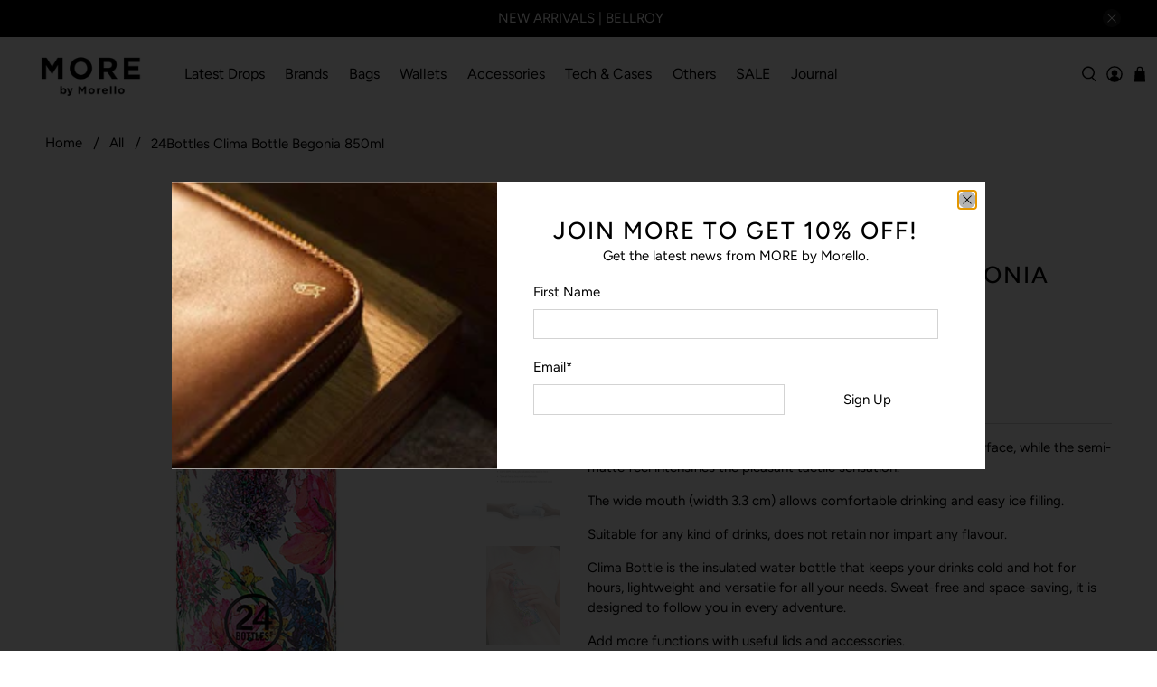

--- FILE ---
content_type: text/html; charset=utf-8
request_url: https://www.morebymorello.com/products/24bottles-clima-bottle-begonia-850ml
body_size: 44875
content:


 <!doctype html>
<html class="no-js no-touch" lang="en">
<head> <style>
  #effectiveAppsBINWrapper {

  width: 50%;
  }</style> <script>
  window.addEventListener('load', function() {
    window.EaI = setInterval(function() {
    try {
          if (window.EFFECTIVE_APPS_TAC_TEXT !== undefined) {
    document.getElementById('eaLbl').innerHTML = window.EFFECTIVE_APPS_TAC_TEXT;
      }
    }
    catch(err) {}
    }, 500);
  });
</script> 
  


<script>
if (window.RhEasy === undefined) {
    window.RhEasy = {
  "platform" : "SHOPIFY",
  "conversionId" : 1004830666,
  "conversionLabel" : "ad-JCJ7w8owBEMr_kd8D",
  "fbPixelId" : "347450022691659"
}
}

    window.RhEasy.pageType = 'product';
    window.RhEasy.product = {
        productId: '7063544234072',
        variantId: '39904448512088',
        productName: '24Bottles Clima Bottle Begonia 850ml',
        price: 7990.0,
        currency: 'IDR'
    };



</script>


<script>
if (window.RhEasy === undefined) {
    window.RhEasy = {
  "platform" : "SHOPIFY",
  "conversionId" : 1004830666,
  "conversionLabel" : "ad-JCJ7w8owBEMr_kd8D",
  "fbPixelId" : "347450022691659"
}
}

    window.RhEasy.pageType = 'product';
    window.RhEasy.product = {
        productId: '7063544234072',
        variantId: '39904448512088',
        productName: '24Bottles Clima Bottle Begonia 850ml',
        price: 7990.0,
        currency: 'IDR'
    };



</script> <meta charset="utf-8"> <meta http-equiv="cleartype" content="on"> <meta name="robots" content="index,follow"> <meta name="viewport" content="width=device-width,initial-scale=1"> <meta name="theme-color" content="#ffffff"> <link rel="canonical" href="https://www.morebymorello.com/products/24bottles-clima-bottle-begonia-850ml"><!-- DNS prefetches --> <link rel="dns-prefetch" href="https://cdn.shopify.com"> <link rel="dns-prefetch" href="https://fonts.shopify.com"> <link rel="dns-prefetch" href="https://monorail-edge.shopifysvc.com"> <link rel="dns-prefetch" href="https://ajax.googleapis.com"> <!-- Preconnects --> <link rel="preconnect" href="https://cdn.shopify.com" crossorigin> <link rel="preconnect" href="https://fonts.shopify.com" crossorigin> <link rel="preconnect" href="https://monorail-edge.shopifysvc.com"> <link rel="preconnect" href="https://ajax.googleapis.com"> <!-- Preloads --> <!-- Preload CSS --> <link rel="preload" href="//www.morebymorello.com/cdn/shop/t/45/assets/fancybox.css?v=30466120580444283401753261417" as="style"> <link rel="preload" href="//www.morebymorello.com/cdn/shop/t/45/assets/styles.css?v=7303433546955073271766119573" as="style"> <!-- Preload JS --> <link rel="preload" href="https://ajax.googleapis.com/ajax/libs/jquery/3.6.0/jquery.min.js" as="script"> <link rel="preload" href="//www.morebymorello.com/cdn/shop/t/45/assets/vendors.js?v=11282825012671617991753261417" as="script"> <link rel="preload" href="//www.morebymorello.com/cdn/shop/t/45/assets/utilities.js?v=100900587288383393751753261417" as="script"> <link rel="preload" href="//www.morebymorello.com/cdn/shop/t/45/assets/app.js?v=136027531017419800571753261417" as="script"> <!-- CSS for Flex --> <link rel="stylesheet" href="//www.morebymorello.com/cdn/shop/t/45/assets/fancybox.css?v=30466120580444283401753261417"> <link rel="stylesheet" href="//www.morebymorello.com/cdn/shop/t/45/assets/styles.css?v=7303433546955073271766119573"> <script>
    window.PXUTheme = window.PXUTheme || {};
    window.PXUTheme.version = '3.0.2';
    window.PXUTheme.name = 'Flex';</script> <script>
    

window.PXUTheme = window.PXUTheme || {};


window.PXUTheme.info = {
  name: 'Flex',
  version: '3.0.0'
}


window.PXUTheme.currency = {};
window.PXUTheme.currency.show_multiple_currencies = false;
window.PXUTheme.currency.presentment_currency = "IDR";
window.PXUTheme.currency.default_currency = "IDR";
window.PXUTheme.currency.display_format = "money_with_currency_format";
window.PXUTheme.currency.money_format = "IDR {{amount_no_decimals}}";
window.PXUTheme.currency.money_format_no_currency = "IDR {{amount_no_decimals}}";
window.PXUTheme.currency.money_format_currency = "IDR {{amount_no_decimals}}";
window.PXUTheme.currency.native_multi_currency = false;
window.PXUTheme.currency.iso_code = "IDR";
window.PXUTheme.currency.symbol = "Rp";



window.PXUTheme.allCountryOptionTags = "\u003coption value=\"Indonesia\" data-provinces=\"[[\u0026quot;Aceh\u0026quot;,\u0026quot;Aceh\u0026quot;],[\u0026quot;Bali\u0026quot;,\u0026quot;Bali\u0026quot;],[\u0026quot;Bangka Belitung\u0026quot;,\u0026quot;Bangka–Belitung Islands\u0026quot;],[\u0026quot;Banten\u0026quot;,\u0026quot;Banten\u0026quot;],[\u0026quot;Bengkulu\u0026quot;,\u0026quot;Bengkulu\u0026quot;],[\u0026quot;Gorontalo\u0026quot;,\u0026quot;Gorontalo\u0026quot;],[\u0026quot;Jakarta\u0026quot;,\u0026quot;Jakarta\u0026quot;],[\u0026quot;Jambi\u0026quot;,\u0026quot;Jambi\u0026quot;],[\u0026quot;Jawa Barat\u0026quot;,\u0026quot;West Java\u0026quot;],[\u0026quot;Jawa Tengah\u0026quot;,\u0026quot;Central Java\u0026quot;],[\u0026quot;Jawa Timur\u0026quot;,\u0026quot;East Java\u0026quot;],[\u0026quot;Kalimantan Barat\u0026quot;,\u0026quot;West Kalimantan\u0026quot;],[\u0026quot;Kalimantan Selatan\u0026quot;,\u0026quot;South Kalimantan\u0026quot;],[\u0026quot;Kalimantan Tengah\u0026quot;,\u0026quot;Central Kalimantan\u0026quot;],[\u0026quot;Kalimantan Timur\u0026quot;,\u0026quot;East Kalimantan\u0026quot;],[\u0026quot;Kalimantan Utara\u0026quot;,\u0026quot;North Kalimantan\u0026quot;],[\u0026quot;Kepulauan Riau\u0026quot;,\u0026quot;Riau Islands\u0026quot;],[\u0026quot;Lampung\u0026quot;,\u0026quot;Lampung\u0026quot;],[\u0026quot;Maluku\u0026quot;,\u0026quot;Maluku\u0026quot;],[\u0026quot;Maluku Utara\u0026quot;,\u0026quot;North Maluku\u0026quot;],[\u0026quot;North Sumatra\u0026quot;,\u0026quot;North Sumatra\u0026quot;],[\u0026quot;Nusa Tenggara Barat\u0026quot;,\u0026quot;West Nusa Tenggara\u0026quot;],[\u0026quot;Nusa Tenggara Timur\u0026quot;,\u0026quot;East Nusa Tenggara\u0026quot;],[\u0026quot;Papua\u0026quot;,\u0026quot;Papua\u0026quot;],[\u0026quot;Papua Barat\u0026quot;,\u0026quot;West Papua\u0026quot;],[\u0026quot;Riau\u0026quot;,\u0026quot;Riau\u0026quot;],[\u0026quot;South Sumatra\u0026quot;,\u0026quot;South Sumatra\u0026quot;],[\u0026quot;Sulawesi Barat\u0026quot;,\u0026quot;West Sulawesi\u0026quot;],[\u0026quot;Sulawesi Selatan\u0026quot;,\u0026quot;South Sulawesi\u0026quot;],[\u0026quot;Sulawesi Tengah\u0026quot;,\u0026quot;Central Sulawesi\u0026quot;],[\u0026quot;Sulawesi Tenggara\u0026quot;,\u0026quot;Southeast Sulawesi\u0026quot;],[\u0026quot;Sulawesi Utara\u0026quot;,\u0026quot;North Sulawesi\u0026quot;],[\u0026quot;West Sumatra\u0026quot;,\u0026quot;West Sumatra\u0026quot;],[\u0026quot;Yogyakarta\u0026quot;,\u0026quot;Yogyakarta\u0026quot;]]\"\u003eIndonesia\u003c\/option\u003e\n\u003coption value=\"---\" data-provinces=\"[]\"\u003e---\u003c\/option\u003e\n\u003coption value=\"Afghanistan\" data-provinces=\"[]\"\u003eAfghanistan\u003c\/option\u003e\n\u003coption value=\"Aland Islands\" data-provinces=\"[]\"\u003eÅland Islands\u003c\/option\u003e\n\u003coption value=\"Albania\" data-provinces=\"[]\"\u003eAlbania\u003c\/option\u003e\n\u003coption value=\"Algeria\" data-provinces=\"[]\"\u003eAlgeria\u003c\/option\u003e\n\u003coption value=\"Andorra\" data-provinces=\"[]\"\u003eAndorra\u003c\/option\u003e\n\u003coption value=\"Angola\" data-provinces=\"[]\"\u003eAngola\u003c\/option\u003e\n\u003coption value=\"Anguilla\" data-provinces=\"[]\"\u003eAnguilla\u003c\/option\u003e\n\u003coption value=\"Antigua And Barbuda\" data-provinces=\"[]\"\u003eAntigua \u0026 Barbuda\u003c\/option\u003e\n\u003coption value=\"Argentina\" data-provinces=\"[[\u0026quot;Buenos Aires\u0026quot;,\u0026quot;Buenos Aires Province\u0026quot;],[\u0026quot;Catamarca\u0026quot;,\u0026quot;Catamarca\u0026quot;],[\u0026quot;Chaco\u0026quot;,\u0026quot;Chaco\u0026quot;],[\u0026quot;Chubut\u0026quot;,\u0026quot;Chubut\u0026quot;],[\u0026quot;Ciudad Autónoma de Buenos Aires\u0026quot;,\u0026quot;Buenos Aires (Autonomous City)\u0026quot;],[\u0026quot;Corrientes\u0026quot;,\u0026quot;Corrientes\u0026quot;],[\u0026quot;Córdoba\u0026quot;,\u0026quot;Córdoba\u0026quot;],[\u0026quot;Entre Ríos\u0026quot;,\u0026quot;Entre Ríos\u0026quot;],[\u0026quot;Formosa\u0026quot;,\u0026quot;Formosa\u0026quot;],[\u0026quot;Jujuy\u0026quot;,\u0026quot;Jujuy\u0026quot;],[\u0026quot;La Pampa\u0026quot;,\u0026quot;La Pampa\u0026quot;],[\u0026quot;La Rioja\u0026quot;,\u0026quot;La Rioja\u0026quot;],[\u0026quot;Mendoza\u0026quot;,\u0026quot;Mendoza\u0026quot;],[\u0026quot;Misiones\u0026quot;,\u0026quot;Misiones\u0026quot;],[\u0026quot;Neuquén\u0026quot;,\u0026quot;Neuquén\u0026quot;],[\u0026quot;Río Negro\u0026quot;,\u0026quot;Río Negro\u0026quot;],[\u0026quot;Salta\u0026quot;,\u0026quot;Salta\u0026quot;],[\u0026quot;San Juan\u0026quot;,\u0026quot;San Juan\u0026quot;],[\u0026quot;San Luis\u0026quot;,\u0026quot;San Luis\u0026quot;],[\u0026quot;Santa Cruz\u0026quot;,\u0026quot;Santa Cruz\u0026quot;],[\u0026quot;Santa Fe\u0026quot;,\u0026quot;Santa Fe\u0026quot;],[\u0026quot;Santiago Del Estero\u0026quot;,\u0026quot;Santiago del Estero\u0026quot;],[\u0026quot;Tierra Del Fuego\u0026quot;,\u0026quot;Tierra del Fuego\u0026quot;],[\u0026quot;Tucumán\u0026quot;,\u0026quot;Tucumán\u0026quot;]]\"\u003eArgentina\u003c\/option\u003e\n\u003coption value=\"Armenia\" data-provinces=\"[]\"\u003eArmenia\u003c\/option\u003e\n\u003coption value=\"Aruba\" data-provinces=\"[]\"\u003eAruba\u003c\/option\u003e\n\u003coption value=\"Ascension Island\" data-provinces=\"[]\"\u003eAscension Island\u003c\/option\u003e\n\u003coption value=\"Australia\" data-provinces=\"[[\u0026quot;Australian Capital Territory\u0026quot;,\u0026quot;Australian Capital Territory\u0026quot;],[\u0026quot;New South Wales\u0026quot;,\u0026quot;New South Wales\u0026quot;],[\u0026quot;Northern Territory\u0026quot;,\u0026quot;Northern Territory\u0026quot;],[\u0026quot;Queensland\u0026quot;,\u0026quot;Queensland\u0026quot;],[\u0026quot;South Australia\u0026quot;,\u0026quot;South Australia\u0026quot;],[\u0026quot;Tasmania\u0026quot;,\u0026quot;Tasmania\u0026quot;],[\u0026quot;Victoria\u0026quot;,\u0026quot;Victoria\u0026quot;],[\u0026quot;Western Australia\u0026quot;,\u0026quot;Western Australia\u0026quot;]]\"\u003eAustralia\u003c\/option\u003e\n\u003coption value=\"Austria\" data-provinces=\"[]\"\u003eAustria\u003c\/option\u003e\n\u003coption value=\"Azerbaijan\" data-provinces=\"[]\"\u003eAzerbaijan\u003c\/option\u003e\n\u003coption value=\"Bahamas\" data-provinces=\"[]\"\u003eBahamas\u003c\/option\u003e\n\u003coption value=\"Bahrain\" data-provinces=\"[]\"\u003eBahrain\u003c\/option\u003e\n\u003coption value=\"Bangladesh\" data-provinces=\"[]\"\u003eBangladesh\u003c\/option\u003e\n\u003coption value=\"Barbados\" data-provinces=\"[]\"\u003eBarbados\u003c\/option\u003e\n\u003coption value=\"Belarus\" data-provinces=\"[]\"\u003eBelarus\u003c\/option\u003e\n\u003coption value=\"Belgium\" data-provinces=\"[]\"\u003eBelgium\u003c\/option\u003e\n\u003coption value=\"Belize\" data-provinces=\"[]\"\u003eBelize\u003c\/option\u003e\n\u003coption value=\"Benin\" data-provinces=\"[]\"\u003eBenin\u003c\/option\u003e\n\u003coption value=\"Bermuda\" data-provinces=\"[]\"\u003eBermuda\u003c\/option\u003e\n\u003coption value=\"Bhutan\" data-provinces=\"[]\"\u003eBhutan\u003c\/option\u003e\n\u003coption value=\"Bolivia\" data-provinces=\"[]\"\u003eBolivia\u003c\/option\u003e\n\u003coption value=\"Bosnia And Herzegovina\" data-provinces=\"[]\"\u003eBosnia \u0026 Herzegovina\u003c\/option\u003e\n\u003coption value=\"Botswana\" data-provinces=\"[]\"\u003eBotswana\u003c\/option\u003e\n\u003coption value=\"Brazil\" data-provinces=\"[[\u0026quot;Acre\u0026quot;,\u0026quot;Acre\u0026quot;],[\u0026quot;Alagoas\u0026quot;,\u0026quot;Alagoas\u0026quot;],[\u0026quot;Amapá\u0026quot;,\u0026quot;Amapá\u0026quot;],[\u0026quot;Amazonas\u0026quot;,\u0026quot;Amazonas\u0026quot;],[\u0026quot;Bahia\u0026quot;,\u0026quot;Bahia\u0026quot;],[\u0026quot;Ceará\u0026quot;,\u0026quot;Ceará\u0026quot;],[\u0026quot;Distrito Federal\u0026quot;,\u0026quot;Federal District\u0026quot;],[\u0026quot;Espírito Santo\u0026quot;,\u0026quot;Espírito Santo\u0026quot;],[\u0026quot;Goiás\u0026quot;,\u0026quot;Goiás\u0026quot;],[\u0026quot;Maranhão\u0026quot;,\u0026quot;Maranhão\u0026quot;],[\u0026quot;Mato Grosso\u0026quot;,\u0026quot;Mato Grosso\u0026quot;],[\u0026quot;Mato Grosso do Sul\u0026quot;,\u0026quot;Mato Grosso do Sul\u0026quot;],[\u0026quot;Minas Gerais\u0026quot;,\u0026quot;Minas Gerais\u0026quot;],[\u0026quot;Paraná\u0026quot;,\u0026quot;Paraná\u0026quot;],[\u0026quot;Paraíba\u0026quot;,\u0026quot;Paraíba\u0026quot;],[\u0026quot;Pará\u0026quot;,\u0026quot;Pará\u0026quot;],[\u0026quot;Pernambuco\u0026quot;,\u0026quot;Pernambuco\u0026quot;],[\u0026quot;Piauí\u0026quot;,\u0026quot;Piauí\u0026quot;],[\u0026quot;Rio Grande do Norte\u0026quot;,\u0026quot;Rio Grande do Norte\u0026quot;],[\u0026quot;Rio Grande do Sul\u0026quot;,\u0026quot;Rio Grande do Sul\u0026quot;],[\u0026quot;Rio de Janeiro\u0026quot;,\u0026quot;Rio de Janeiro\u0026quot;],[\u0026quot;Rondônia\u0026quot;,\u0026quot;Rondônia\u0026quot;],[\u0026quot;Roraima\u0026quot;,\u0026quot;Roraima\u0026quot;],[\u0026quot;Santa Catarina\u0026quot;,\u0026quot;Santa Catarina\u0026quot;],[\u0026quot;Sergipe\u0026quot;,\u0026quot;Sergipe\u0026quot;],[\u0026quot;São Paulo\u0026quot;,\u0026quot;São Paulo\u0026quot;],[\u0026quot;Tocantins\u0026quot;,\u0026quot;Tocantins\u0026quot;]]\"\u003eBrazil\u003c\/option\u003e\n\u003coption value=\"British Indian Ocean Territory\" data-provinces=\"[]\"\u003eBritish Indian Ocean Territory\u003c\/option\u003e\n\u003coption value=\"Virgin Islands, British\" data-provinces=\"[]\"\u003eBritish Virgin Islands\u003c\/option\u003e\n\u003coption value=\"Brunei\" data-provinces=\"[]\"\u003eBrunei\u003c\/option\u003e\n\u003coption value=\"Bulgaria\" data-provinces=\"[]\"\u003eBulgaria\u003c\/option\u003e\n\u003coption value=\"Burkina Faso\" data-provinces=\"[]\"\u003eBurkina Faso\u003c\/option\u003e\n\u003coption value=\"Burundi\" data-provinces=\"[]\"\u003eBurundi\u003c\/option\u003e\n\u003coption value=\"Cambodia\" data-provinces=\"[]\"\u003eCambodia\u003c\/option\u003e\n\u003coption value=\"Republic of Cameroon\" data-provinces=\"[]\"\u003eCameroon\u003c\/option\u003e\n\u003coption value=\"Canada\" data-provinces=\"[[\u0026quot;Alberta\u0026quot;,\u0026quot;Alberta\u0026quot;],[\u0026quot;British Columbia\u0026quot;,\u0026quot;British Columbia\u0026quot;],[\u0026quot;Manitoba\u0026quot;,\u0026quot;Manitoba\u0026quot;],[\u0026quot;New Brunswick\u0026quot;,\u0026quot;New Brunswick\u0026quot;],[\u0026quot;Newfoundland and Labrador\u0026quot;,\u0026quot;Newfoundland and Labrador\u0026quot;],[\u0026quot;Northwest Territories\u0026quot;,\u0026quot;Northwest Territories\u0026quot;],[\u0026quot;Nova Scotia\u0026quot;,\u0026quot;Nova Scotia\u0026quot;],[\u0026quot;Nunavut\u0026quot;,\u0026quot;Nunavut\u0026quot;],[\u0026quot;Ontario\u0026quot;,\u0026quot;Ontario\u0026quot;],[\u0026quot;Prince Edward Island\u0026quot;,\u0026quot;Prince Edward Island\u0026quot;],[\u0026quot;Quebec\u0026quot;,\u0026quot;Quebec\u0026quot;],[\u0026quot;Saskatchewan\u0026quot;,\u0026quot;Saskatchewan\u0026quot;],[\u0026quot;Yukon\u0026quot;,\u0026quot;Yukon\u0026quot;]]\"\u003eCanada\u003c\/option\u003e\n\u003coption value=\"Cape Verde\" data-provinces=\"[]\"\u003eCape Verde\u003c\/option\u003e\n\u003coption value=\"Caribbean Netherlands\" data-provinces=\"[]\"\u003eCaribbean Netherlands\u003c\/option\u003e\n\u003coption value=\"Cayman Islands\" data-provinces=\"[]\"\u003eCayman Islands\u003c\/option\u003e\n\u003coption value=\"Central African Republic\" data-provinces=\"[]\"\u003eCentral African Republic\u003c\/option\u003e\n\u003coption value=\"Chad\" data-provinces=\"[]\"\u003eChad\u003c\/option\u003e\n\u003coption value=\"Chile\" data-provinces=\"[[\u0026quot;Antofagasta\u0026quot;,\u0026quot;Antofagasta\u0026quot;],[\u0026quot;Araucanía\u0026quot;,\u0026quot;Araucanía\u0026quot;],[\u0026quot;Arica and Parinacota\u0026quot;,\u0026quot;Arica y Parinacota\u0026quot;],[\u0026quot;Atacama\u0026quot;,\u0026quot;Atacama\u0026quot;],[\u0026quot;Aysén\u0026quot;,\u0026quot;Aysén\u0026quot;],[\u0026quot;Biobío\u0026quot;,\u0026quot;Bío Bío\u0026quot;],[\u0026quot;Coquimbo\u0026quot;,\u0026quot;Coquimbo\u0026quot;],[\u0026quot;Los Lagos\u0026quot;,\u0026quot;Los Lagos\u0026quot;],[\u0026quot;Los Ríos\u0026quot;,\u0026quot;Los Ríos\u0026quot;],[\u0026quot;Magallanes\u0026quot;,\u0026quot;Magallanes Region\u0026quot;],[\u0026quot;Maule\u0026quot;,\u0026quot;Maule\u0026quot;],[\u0026quot;O\u0026#39;Higgins\u0026quot;,\u0026quot;Libertador General Bernardo O’Higgins\u0026quot;],[\u0026quot;Santiago\u0026quot;,\u0026quot;Santiago Metropolitan\u0026quot;],[\u0026quot;Tarapacá\u0026quot;,\u0026quot;Tarapacá\u0026quot;],[\u0026quot;Valparaíso\u0026quot;,\u0026quot;Valparaíso\u0026quot;],[\u0026quot;Ñuble\u0026quot;,\u0026quot;Ñuble\u0026quot;]]\"\u003eChile\u003c\/option\u003e\n\u003coption value=\"China\" data-provinces=\"[[\u0026quot;Anhui\u0026quot;,\u0026quot;Anhui\u0026quot;],[\u0026quot;Beijing\u0026quot;,\u0026quot;Beijing\u0026quot;],[\u0026quot;Chongqing\u0026quot;,\u0026quot;Chongqing\u0026quot;],[\u0026quot;Fujian\u0026quot;,\u0026quot;Fujian\u0026quot;],[\u0026quot;Gansu\u0026quot;,\u0026quot;Gansu\u0026quot;],[\u0026quot;Guangdong\u0026quot;,\u0026quot;Guangdong\u0026quot;],[\u0026quot;Guangxi\u0026quot;,\u0026quot;Guangxi\u0026quot;],[\u0026quot;Guizhou\u0026quot;,\u0026quot;Guizhou\u0026quot;],[\u0026quot;Hainan\u0026quot;,\u0026quot;Hainan\u0026quot;],[\u0026quot;Hebei\u0026quot;,\u0026quot;Hebei\u0026quot;],[\u0026quot;Heilongjiang\u0026quot;,\u0026quot;Heilongjiang\u0026quot;],[\u0026quot;Henan\u0026quot;,\u0026quot;Henan\u0026quot;],[\u0026quot;Hubei\u0026quot;,\u0026quot;Hubei\u0026quot;],[\u0026quot;Hunan\u0026quot;,\u0026quot;Hunan\u0026quot;],[\u0026quot;Inner Mongolia\u0026quot;,\u0026quot;Inner Mongolia\u0026quot;],[\u0026quot;Jiangsu\u0026quot;,\u0026quot;Jiangsu\u0026quot;],[\u0026quot;Jiangxi\u0026quot;,\u0026quot;Jiangxi\u0026quot;],[\u0026quot;Jilin\u0026quot;,\u0026quot;Jilin\u0026quot;],[\u0026quot;Liaoning\u0026quot;,\u0026quot;Liaoning\u0026quot;],[\u0026quot;Ningxia\u0026quot;,\u0026quot;Ningxia\u0026quot;],[\u0026quot;Qinghai\u0026quot;,\u0026quot;Qinghai\u0026quot;],[\u0026quot;Shaanxi\u0026quot;,\u0026quot;Shaanxi\u0026quot;],[\u0026quot;Shandong\u0026quot;,\u0026quot;Shandong\u0026quot;],[\u0026quot;Shanghai\u0026quot;,\u0026quot;Shanghai\u0026quot;],[\u0026quot;Shanxi\u0026quot;,\u0026quot;Shanxi\u0026quot;],[\u0026quot;Sichuan\u0026quot;,\u0026quot;Sichuan\u0026quot;],[\u0026quot;Tianjin\u0026quot;,\u0026quot;Tianjin\u0026quot;],[\u0026quot;Xinjiang\u0026quot;,\u0026quot;Xinjiang\u0026quot;],[\u0026quot;Xizang\u0026quot;,\u0026quot;Tibet\u0026quot;],[\u0026quot;Yunnan\u0026quot;,\u0026quot;Yunnan\u0026quot;],[\u0026quot;Zhejiang\u0026quot;,\u0026quot;Zhejiang\u0026quot;]]\"\u003eChina\u003c\/option\u003e\n\u003coption value=\"Christmas Island\" data-provinces=\"[]\"\u003eChristmas Island\u003c\/option\u003e\n\u003coption value=\"Cocos (Keeling) Islands\" data-provinces=\"[]\"\u003eCocos (Keeling) Islands\u003c\/option\u003e\n\u003coption value=\"Colombia\" data-provinces=\"[[\u0026quot;Amazonas\u0026quot;,\u0026quot;Amazonas\u0026quot;],[\u0026quot;Antioquia\u0026quot;,\u0026quot;Antioquia\u0026quot;],[\u0026quot;Arauca\u0026quot;,\u0026quot;Arauca\u0026quot;],[\u0026quot;Atlántico\u0026quot;,\u0026quot;Atlántico\u0026quot;],[\u0026quot;Bogotá, D.C.\u0026quot;,\u0026quot;Capital District\u0026quot;],[\u0026quot;Bolívar\u0026quot;,\u0026quot;Bolívar\u0026quot;],[\u0026quot;Boyacá\u0026quot;,\u0026quot;Boyacá\u0026quot;],[\u0026quot;Caldas\u0026quot;,\u0026quot;Caldas\u0026quot;],[\u0026quot;Caquetá\u0026quot;,\u0026quot;Caquetá\u0026quot;],[\u0026quot;Casanare\u0026quot;,\u0026quot;Casanare\u0026quot;],[\u0026quot;Cauca\u0026quot;,\u0026quot;Cauca\u0026quot;],[\u0026quot;Cesar\u0026quot;,\u0026quot;Cesar\u0026quot;],[\u0026quot;Chocó\u0026quot;,\u0026quot;Chocó\u0026quot;],[\u0026quot;Cundinamarca\u0026quot;,\u0026quot;Cundinamarca\u0026quot;],[\u0026quot;Córdoba\u0026quot;,\u0026quot;Córdoba\u0026quot;],[\u0026quot;Guainía\u0026quot;,\u0026quot;Guainía\u0026quot;],[\u0026quot;Guaviare\u0026quot;,\u0026quot;Guaviare\u0026quot;],[\u0026quot;Huila\u0026quot;,\u0026quot;Huila\u0026quot;],[\u0026quot;La Guajira\u0026quot;,\u0026quot;La Guajira\u0026quot;],[\u0026quot;Magdalena\u0026quot;,\u0026quot;Magdalena\u0026quot;],[\u0026quot;Meta\u0026quot;,\u0026quot;Meta\u0026quot;],[\u0026quot;Nariño\u0026quot;,\u0026quot;Nariño\u0026quot;],[\u0026quot;Norte de Santander\u0026quot;,\u0026quot;Norte de Santander\u0026quot;],[\u0026quot;Putumayo\u0026quot;,\u0026quot;Putumayo\u0026quot;],[\u0026quot;Quindío\u0026quot;,\u0026quot;Quindío\u0026quot;],[\u0026quot;Risaralda\u0026quot;,\u0026quot;Risaralda\u0026quot;],[\u0026quot;San Andrés, Providencia y Santa Catalina\u0026quot;,\u0026quot;San Andrés \\u0026 Providencia\u0026quot;],[\u0026quot;Santander\u0026quot;,\u0026quot;Santander\u0026quot;],[\u0026quot;Sucre\u0026quot;,\u0026quot;Sucre\u0026quot;],[\u0026quot;Tolima\u0026quot;,\u0026quot;Tolima\u0026quot;],[\u0026quot;Valle del Cauca\u0026quot;,\u0026quot;Valle del Cauca\u0026quot;],[\u0026quot;Vaupés\u0026quot;,\u0026quot;Vaupés\u0026quot;],[\u0026quot;Vichada\u0026quot;,\u0026quot;Vichada\u0026quot;]]\"\u003eColombia\u003c\/option\u003e\n\u003coption value=\"Comoros\" data-provinces=\"[]\"\u003eComoros\u003c\/option\u003e\n\u003coption value=\"Congo\" data-provinces=\"[]\"\u003eCongo - Brazzaville\u003c\/option\u003e\n\u003coption value=\"Congo, The Democratic Republic Of The\" data-provinces=\"[]\"\u003eCongo - Kinshasa\u003c\/option\u003e\n\u003coption value=\"Cook Islands\" data-provinces=\"[]\"\u003eCook Islands\u003c\/option\u003e\n\u003coption value=\"Costa Rica\" data-provinces=\"[[\u0026quot;Alajuela\u0026quot;,\u0026quot;Alajuela\u0026quot;],[\u0026quot;Cartago\u0026quot;,\u0026quot;Cartago\u0026quot;],[\u0026quot;Guanacaste\u0026quot;,\u0026quot;Guanacaste\u0026quot;],[\u0026quot;Heredia\u0026quot;,\u0026quot;Heredia\u0026quot;],[\u0026quot;Limón\u0026quot;,\u0026quot;Limón\u0026quot;],[\u0026quot;Puntarenas\u0026quot;,\u0026quot;Puntarenas\u0026quot;],[\u0026quot;San José\u0026quot;,\u0026quot;San José\u0026quot;]]\"\u003eCosta Rica\u003c\/option\u003e\n\u003coption value=\"Croatia\" data-provinces=\"[]\"\u003eCroatia\u003c\/option\u003e\n\u003coption value=\"Curaçao\" data-provinces=\"[]\"\u003eCuraçao\u003c\/option\u003e\n\u003coption value=\"Cyprus\" data-provinces=\"[]\"\u003eCyprus\u003c\/option\u003e\n\u003coption value=\"Czech Republic\" data-provinces=\"[]\"\u003eCzechia\u003c\/option\u003e\n\u003coption value=\"Côte d'Ivoire\" data-provinces=\"[]\"\u003eCôte d’Ivoire\u003c\/option\u003e\n\u003coption value=\"Denmark\" data-provinces=\"[]\"\u003eDenmark\u003c\/option\u003e\n\u003coption value=\"Djibouti\" data-provinces=\"[]\"\u003eDjibouti\u003c\/option\u003e\n\u003coption value=\"Dominica\" data-provinces=\"[]\"\u003eDominica\u003c\/option\u003e\n\u003coption value=\"Dominican Republic\" data-provinces=\"[]\"\u003eDominican Republic\u003c\/option\u003e\n\u003coption value=\"Ecuador\" data-provinces=\"[]\"\u003eEcuador\u003c\/option\u003e\n\u003coption value=\"Egypt\" data-provinces=\"[[\u0026quot;6th of October\u0026quot;,\u0026quot;6th of October\u0026quot;],[\u0026quot;Al Sharqia\u0026quot;,\u0026quot;Al Sharqia\u0026quot;],[\u0026quot;Alexandria\u0026quot;,\u0026quot;Alexandria\u0026quot;],[\u0026quot;Aswan\u0026quot;,\u0026quot;Aswan\u0026quot;],[\u0026quot;Asyut\u0026quot;,\u0026quot;Asyut\u0026quot;],[\u0026quot;Beheira\u0026quot;,\u0026quot;Beheira\u0026quot;],[\u0026quot;Beni Suef\u0026quot;,\u0026quot;Beni Suef\u0026quot;],[\u0026quot;Cairo\u0026quot;,\u0026quot;Cairo\u0026quot;],[\u0026quot;Dakahlia\u0026quot;,\u0026quot;Dakahlia\u0026quot;],[\u0026quot;Damietta\u0026quot;,\u0026quot;Damietta\u0026quot;],[\u0026quot;Faiyum\u0026quot;,\u0026quot;Faiyum\u0026quot;],[\u0026quot;Gharbia\u0026quot;,\u0026quot;Gharbia\u0026quot;],[\u0026quot;Giza\u0026quot;,\u0026quot;Giza\u0026quot;],[\u0026quot;Helwan\u0026quot;,\u0026quot;Helwan\u0026quot;],[\u0026quot;Ismailia\u0026quot;,\u0026quot;Ismailia\u0026quot;],[\u0026quot;Kafr el-Sheikh\u0026quot;,\u0026quot;Kafr el-Sheikh\u0026quot;],[\u0026quot;Luxor\u0026quot;,\u0026quot;Luxor\u0026quot;],[\u0026quot;Matrouh\u0026quot;,\u0026quot;Matrouh\u0026quot;],[\u0026quot;Minya\u0026quot;,\u0026quot;Minya\u0026quot;],[\u0026quot;Monufia\u0026quot;,\u0026quot;Monufia\u0026quot;],[\u0026quot;New Valley\u0026quot;,\u0026quot;New Valley\u0026quot;],[\u0026quot;North Sinai\u0026quot;,\u0026quot;North Sinai\u0026quot;],[\u0026quot;Port Said\u0026quot;,\u0026quot;Port Said\u0026quot;],[\u0026quot;Qalyubia\u0026quot;,\u0026quot;Qalyubia\u0026quot;],[\u0026quot;Qena\u0026quot;,\u0026quot;Qena\u0026quot;],[\u0026quot;Red Sea\u0026quot;,\u0026quot;Red Sea\u0026quot;],[\u0026quot;Sohag\u0026quot;,\u0026quot;Sohag\u0026quot;],[\u0026quot;South Sinai\u0026quot;,\u0026quot;South Sinai\u0026quot;],[\u0026quot;Suez\u0026quot;,\u0026quot;Suez\u0026quot;]]\"\u003eEgypt\u003c\/option\u003e\n\u003coption value=\"El Salvador\" data-provinces=\"[[\u0026quot;Ahuachapán\u0026quot;,\u0026quot;Ahuachapán\u0026quot;],[\u0026quot;Cabañas\u0026quot;,\u0026quot;Cabañas\u0026quot;],[\u0026quot;Chalatenango\u0026quot;,\u0026quot;Chalatenango\u0026quot;],[\u0026quot;Cuscatlán\u0026quot;,\u0026quot;Cuscatlán\u0026quot;],[\u0026quot;La Libertad\u0026quot;,\u0026quot;La Libertad\u0026quot;],[\u0026quot;La Paz\u0026quot;,\u0026quot;La Paz\u0026quot;],[\u0026quot;La Unión\u0026quot;,\u0026quot;La Unión\u0026quot;],[\u0026quot;Morazán\u0026quot;,\u0026quot;Morazán\u0026quot;],[\u0026quot;San Miguel\u0026quot;,\u0026quot;San Miguel\u0026quot;],[\u0026quot;San Salvador\u0026quot;,\u0026quot;San Salvador\u0026quot;],[\u0026quot;San Vicente\u0026quot;,\u0026quot;San Vicente\u0026quot;],[\u0026quot;Santa Ana\u0026quot;,\u0026quot;Santa Ana\u0026quot;],[\u0026quot;Sonsonate\u0026quot;,\u0026quot;Sonsonate\u0026quot;],[\u0026quot;Usulután\u0026quot;,\u0026quot;Usulután\u0026quot;]]\"\u003eEl Salvador\u003c\/option\u003e\n\u003coption value=\"Equatorial Guinea\" data-provinces=\"[]\"\u003eEquatorial Guinea\u003c\/option\u003e\n\u003coption value=\"Eritrea\" data-provinces=\"[]\"\u003eEritrea\u003c\/option\u003e\n\u003coption value=\"Estonia\" data-provinces=\"[]\"\u003eEstonia\u003c\/option\u003e\n\u003coption value=\"Eswatini\" data-provinces=\"[]\"\u003eEswatini\u003c\/option\u003e\n\u003coption value=\"Ethiopia\" data-provinces=\"[]\"\u003eEthiopia\u003c\/option\u003e\n\u003coption value=\"Falkland Islands (Malvinas)\" data-provinces=\"[]\"\u003eFalkland Islands\u003c\/option\u003e\n\u003coption value=\"Faroe Islands\" data-provinces=\"[]\"\u003eFaroe Islands\u003c\/option\u003e\n\u003coption value=\"Fiji\" data-provinces=\"[]\"\u003eFiji\u003c\/option\u003e\n\u003coption value=\"Finland\" data-provinces=\"[]\"\u003eFinland\u003c\/option\u003e\n\u003coption value=\"France\" data-provinces=\"[]\"\u003eFrance\u003c\/option\u003e\n\u003coption value=\"French Guiana\" data-provinces=\"[]\"\u003eFrench Guiana\u003c\/option\u003e\n\u003coption value=\"French Polynesia\" data-provinces=\"[]\"\u003eFrench Polynesia\u003c\/option\u003e\n\u003coption value=\"French Southern Territories\" data-provinces=\"[]\"\u003eFrench Southern Territories\u003c\/option\u003e\n\u003coption value=\"Gabon\" data-provinces=\"[]\"\u003eGabon\u003c\/option\u003e\n\u003coption value=\"Gambia\" data-provinces=\"[]\"\u003eGambia\u003c\/option\u003e\n\u003coption value=\"Georgia\" data-provinces=\"[]\"\u003eGeorgia\u003c\/option\u003e\n\u003coption value=\"Germany\" data-provinces=\"[]\"\u003eGermany\u003c\/option\u003e\n\u003coption value=\"Ghana\" data-provinces=\"[]\"\u003eGhana\u003c\/option\u003e\n\u003coption value=\"Gibraltar\" data-provinces=\"[]\"\u003eGibraltar\u003c\/option\u003e\n\u003coption value=\"Greece\" data-provinces=\"[]\"\u003eGreece\u003c\/option\u003e\n\u003coption value=\"Greenland\" data-provinces=\"[]\"\u003eGreenland\u003c\/option\u003e\n\u003coption value=\"Grenada\" data-provinces=\"[]\"\u003eGrenada\u003c\/option\u003e\n\u003coption value=\"Guadeloupe\" data-provinces=\"[]\"\u003eGuadeloupe\u003c\/option\u003e\n\u003coption value=\"Guatemala\" data-provinces=\"[[\u0026quot;Alta Verapaz\u0026quot;,\u0026quot;Alta Verapaz\u0026quot;],[\u0026quot;Baja Verapaz\u0026quot;,\u0026quot;Baja Verapaz\u0026quot;],[\u0026quot;Chimaltenango\u0026quot;,\u0026quot;Chimaltenango\u0026quot;],[\u0026quot;Chiquimula\u0026quot;,\u0026quot;Chiquimula\u0026quot;],[\u0026quot;El Progreso\u0026quot;,\u0026quot;El Progreso\u0026quot;],[\u0026quot;Escuintla\u0026quot;,\u0026quot;Escuintla\u0026quot;],[\u0026quot;Guatemala\u0026quot;,\u0026quot;Guatemala\u0026quot;],[\u0026quot;Huehuetenango\u0026quot;,\u0026quot;Huehuetenango\u0026quot;],[\u0026quot;Izabal\u0026quot;,\u0026quot;Izabal\u0026quot;],[\u0026quot;Jalapa\u0026quot;,\u0026quot;Jalapa\u0026quot;],[\u0026quot;Jutiapa\u0026quot;,\u0026quot;Jutiapa\u0026quot;],[\u0026quot;Petén\u0026quot;,\u0026quot;Petén\u0026quot;],[\u0026quot;Quetzaltenango\u0026quot;,\u0026quot;Quetzaltenango\u0026quot;],[\u0026quot;Quiché\u0026quot;,\u0026quot;Quiché\u0026quot;],[\u0026quot;Retalhuleu\u0026quot;,\u0026quot;Retalhuleu\u0026quot;],[\u0026quot;Sacatepéquez\u0026quot;,\u0026quot;Sacatepéquez\u0026quot;],[\u0026quot;San Marcos\u0026quot;,\u0026quot;San Marcos\u0026quot;],[\u0026quot;Santa Rosa\u0026quot;,\u0026quot;Santa Rosa\u0026quot;],[\u0026quot;Sololá\u0026quot;,\u0026quot;Sololá\u0026quot;],[\u0026quot;Suchitepéquez\u0026quot;,\u0026quot;Suchitepéquez\u0026quot;],[\u0026quot;Totonicapán\u0026quot;,\u0026quot;Totonicapán\u0026quot;],[\u0026quot;Zacapa\u0026quot;,\u0026quot;Zacapa\u0026quot;]]\"\u003eGuatemala\u003c\/option\u003e\n\u003coption value=\"Guernsey\" data-provinces=\"[]\"\u003eGuernsey\u003c\/option\u003e\n\u003coption value=\"Guinea\" data-provinces=\"[]\"\u003eGuinea\u003c\/option\u003e\n\u003coption value=\"Guinea Bissau\" data-provinces=\"[]\"\u003eGuinea-Bissau\u003c\/option\u003e\n\u003coption value=\"Guyana\" data-provinces=\"[]\"\u003eGuyana\u003c\/option\u003e\n\u003coption value=\"Haiti\" data-provinces=\"[]\"\u003eHaiti\u003c\/option\u003e\n\u003coption value=\"Honduras\" data-provinces=\"[]\"\u003eHonduras\u003c\/option\u003e\n\u003coption value=\"Hong Kong\" data-provinces=\"[[\u0026quot;Hong Kong Island\u0026quot;,\u0026quot;Hong Kong Island\u0026quot;],[\u0026quot;Kowloon\u0026quot;,\u0026quot;Kowloon\u0026quot;],[\u0026quot;New Territories\u0026quot;,\u0026quot;New Territories\u0026quot;]]\"\u003eHong Kong SAR\u003c\/option\u003e\n\u003coption value=\"Hungary\" data-provinces=\"[]\"\u003eHungary\u003c\/option\u003e\n\u003coption value=\"Iceland\" data-provinces=\"[]\"\u003eIceland\u003c\/option\u003e\n\u003coption value=\"India\" data-provinces=\"[[\u0026quot;Andaman and Nicobar Islands\u0026quot;,\u0026quot;Andaman and Nicobar Islands\u0026quot;],[\u0026quot;Andhra Pradesh\u0026quot;,\u0026quot;Andhra Pradesh\u0026quot;],[\u0026quot;Arunachal Pradesh\u0026quot;,\u0026quot;Arunachal Pradesh\u0026quot;],[\u0026quot;Assam\u0026quot;,\u0026quot;Assam\u0026quot;],[\u0026quot;Bihar\u0026quot;,\u0026quot;Bihar\u0026quot;],[\u0026quot;Chandigarh\u0026quot;,\u0026quot;Chandigarh\u0026quot;],[\u0026quot;Chhattisgarh\u0026quot;,\u0026quot;Chhattisgarh\u0026quot;],[\u0026quot;Dadra and Nagar Haveli\u0026quot;,\u0026quot;Dadra and Nagar Haveli\u0026quot;],[\u0026quot;Daman and Diu\u0026quot;,\u0026quot;Daman and Diu\u0026quot;],[\u0026quot;Delhi\u0026quot;,\u0026quot;Delhi\u0026quot;],[\u0026quot;Goa\u0026quot;,\u0026quot;Goa\u0026quot;],[\u0026quot;Gujarat\u0026quot;,\u0026quot;Gujarat\u0026quot;],[\u0026quot;Haryana\u0026quot;,\u0026quot;Haryana\u0026quot;],[\u0026quot;Himachal Pradesh\u0026quot;,\u0026quot;Himachal Pradesh\u0026quot;],[\u0026quot;Jammu and Kashmir\u0026quot;,\u0026quot;Jammu and Kashmir\u0026quot;],[\u0026quot;Jharkhand\u0026quot;,\u0026quot;Jharkhand\u0026quot;],[\u0026quot;Karnataka\u0026quot;,\u0026quot;Karnataka\u0026quot;],[\u0026quot;Kerala\u0026quot;,\u0026quot;Kerala\u0026quot;],[\u0026quot;Ladakh\u0026quot;,\u0026quot;Ladakh\u0026quot;],[\u0026quot;Lakshadweep\u0026quot;,\u0026quot;Lakshadweep\u0026quot;],[\u0026quot;Madhya Pradesh\u0026quot;,\u0026quot;Madhya Pradesh\u0026quot;],[\u0026quot;Maharashtra\u0026quot;,\u0026quot;Maharashtra\u0026quot;],[\u0026quot;Manipur\u0026quot;,\u0026quot;Manipur\u0026quot;],[\u0026quot;Meghalaya\u0026quot;,\u0026quot;Meghalaya\u0026quot;],[\u0026quot;Mizoram\u0026quot;,\u0026quot;Mizoram\u0026quot;],[\u0026quot;Nagaland\u0026quot;,\u0026quot;Nagaland\u0026quot;],[\u0026quot;Odisha\u0026quot;,\u0026quot;Odisha\u0026quot;],[\u0026quot;Puducherry\u0026quot;,\u0026quot;Puducherry\u0026quot;],[\u0026quot;Punjab\u0026quot;,\u0026quot;Punjab\u0026quot;],[\u0026quot;Rajasthan\u0026quot;,\u0026quot;Rajasthan\u0026quot;],[\u0026quot;Sikkim\u0026quot;,\u0026quot;Sikkim\u0026quot;],[\u0026quot;Tamil Nadu\u0026quot;,\u0026quot;Tamil Nadu\u0026quot;],[\u0026quot;Telangana\u0026quot;,\u0026quot;Telangana\u0026quot;],[\u0026quot;Tripura\u0026quot;,\u0026quot;Tripura\u0026quot;],[\u0026quot;Uttar Pradesh\u0026quot;,\u0026quot;Uttar Pradesh\u0026quot;],[\u0026quot;Uttarakhand\u0026quot;,\u0026quot;Uttarakhand\u0026quot;],[\u0026quot;West Bengal\u0026quot;,\u0026quot;West Bengal\u0026quot;]]\"\u003eIndia\u003c\/option\u003e\n\u003coption value=\"Indonesia\" data-provinces=\"[[\u0026quot;Aceh\u0026quot;,\u0026quot;Aceh\u0026quot;],[\u0026quot;Bali\u0026quot;,\u0026quot;Bali\u0026quot;],[\u0026quot;Bangka Belitung\u0026quot;,\u0026quot;Bangka–Belitung Islands\u0026quot;],[\u0026quot;Banten\u0026quot;,\u0026quot;Banten\u0026quot;],[\u0026quot;Bengkulu\u0026quot;,\u0026quot;Bengkulu\u0026quot;],[\u0026quot;Gorontalo\u0026quot;,\u0026quot;Gorontalo\u0026quot;],[\u0026quot;Jakarta\u0026quot;,\u0026quot;Jakarta\u0026quot;],[\u0026quot;Jambi\u0026quot;,\u0026quot;Jambi\u0026quot;],[\u0026quot;Jawa Barat\u0026quot;,\u0026quot;West Java\u0026quot;],[\u0026quot;Jawa Tengah\u0026quot;,\u0026quot;Central Java\u0026quot;],[\u0026quot;Jawa Timur\u0026quot;,\u0026quot;East Java\u0026quot;],[\u0026quot;Kalimantan Barat\u0026quot;,\u0026quot;West Kalimantan\u0026quot;],[\u0026quot;Kalimantan Selatan\u0026quot;,\u0026quot;South Kalimantan\u0026quot;],[\u0026quot;Kalimantan Tengah\u0026quot;,\u0026quot;Central Kalimantan\u0026quot;],[\u0026quot;Kalimantan Timur\u0026quot;,\u0026quot;East Kalimantan\u0026quot;],[\u0026quot;Kalimantan Utara\u0026quot;,\u0026quot;North Kalimantan\u0026quot;],[\u0026quot;Kepulauan Riau\u0026quot;,\u0026quot;Riau Islands\u0026quot;],[\u0026quot;Lampung\u0026quot;,\u0026quot;Lampung\u0026quot;],[\u0026quot;Maluku\u0026quot;,\u0026quot;Maluku\u0026quot;],[\u0026quot;Maluku Utara\u0026quot;,\u0026quot;North Maluku\u0026quot;],[\u0026quot;North Sumatra\u0026quot;,\u0026quot;North Sumatra\u0026quot;],[\u0026quot;Nusa Tenggara Barat\u0026quot;,\u0026quot;West Nusa Tenggara\u0026quot;],[\u0026quot;Nusa Tenggara Timur\u0026quot;,\u0026quot;East Nusa Tenggara\u0026quot;],[\u0026quot;Papua\u0026quot;,\u0026quot;Papua\u0026quot;],[\u0026quot;Papua Barat\u0026quot;,\u0026quot;West Papua\u0026quot;],[\u0026quot;Riau\u0026quot;,\u0026quot;Riau\u0026quot;],[\u0026quot;South Sumatra\u0026quot;,\u0026quot;South Sumatra\u0026quot;],[\u0026quot;Sulawesi Barat\u0026quot;,\u0026quot;West Sulawesi\u0026quot;],[\u0026quot;Sulawesi Selatan\u0026quot;,\u0026quot;South Sulawesi\u0026quot;],[\u0026quot;Sulawesi Tengah\u0026quot;,\u0026quot;Central Sulawesi\u0026quot;],[\u0026quot;Sulawesi Tenggara\u0026quot;,\u0026quot;Southeast Sulawesi\u0026quot;],[\u0026quot;Sulawesi Utara\u0026quot;,\u0026quot;North Sulawesi\u0026quot;],[\u0026quot;West Sumatra\u0026quot;,\u0026quot;West Sumatra\u0026quot;],[\u0026quot;Yogyakarta\u0026quot;,\u0026quot;Yogyakarta\u0026quot;]]\"\u003eIndonesia\u003c\/option\u003e\n\u003coption value=\"Iraq\" data-provinces=\"[]\"\u003eIraq\u003c\/option\u003e\n\u003coption value=\"Ireland\" data-provinces=\"[[\u0026quot;Carlow\u0026quot;,\u0026quot;Carlow\u0026quot;],[\u0026quot;Cavan\u0026quot;,\u0026quot;Cavan\u0026quot;],[\u0026quot;Clare\u0026quot;,\u0026quot;Clare\u0026quot;],[\u0026quot;Cork\u0026quot;,\u0026quot;Cork\u0026quot;],[\u0026quot;Donegal\u0026quot;,\u0026quot;Donegal\u0026quot;],[\u0026quot;Dublin\u0026quot;,\u0026quot;Dublin\u0026quot;],[\u0026quot;Galway\u0026quot;,\u0026quot;Galway\u0026quot;],[\u0026quot;Kerry\u0026quot;,\u0026quot;Kerry\u0026quot;],[\u0026quot;Kildare\u0026quot;,\u0026quot;Kildare\u0026quot;],[\u0026quot;Kilkenny\u0026quot;,\u0026quot;Kilkenny\u0026quot;],[\u0026quot;Laois\u0026quot;,\u0026quot;Laois\u0026quot;],[\u0026quot;Leitrim\u0026quot;,\u0026quot;Leitrim\u0026quot;],[\u0026quot;Limerick\u0026quot;,\u0026quot;Limerick\u0026quot;],[\u0026quot;Longford\u0026quot;,\u0026quot;Longford\u0026quot;],[\u0026quot;Louth\u0026quot;,\u0026quot;Louth\u0026quot;],[\u0026quot;Mayo\u0026quot;,\u0026quot;Mayo\u0026quot;],[\u0026quot;Meath\u0026quot;,\u0026quot;Meath\u0026quot;],[\u0026quot;Monaghan\u0026quot;,\u0026quot;Monaghan\u0026quot;],[\u0026quot;Offaly\u0026quot;,\u0026quot;Offaly\u0026quot;],[\u0026quot;Roscommon\u0026quot;,\u0026quot;Roscommon\u0026quot;],[\u0026quot;Sligo\u0026quot;,\u0026quot;Sligo\u0026quot;],[\u0026quot;Tipperary\u0026quot;,\u0026quot;Tipperary\u0026quot;],[\u0026quot;Waterford\u0026quot;,\u0026quot;Waterford\u0026quot;],[\u0026quot;Westmeath\u0026quot;,\u0026quot;Westmeath\u0026quot;],[\u0026quot;Wexford\u0026quot;,\u0026quot;Wexford\u0026quot;],[\u0026quot;Wicklow\u0026quot;,\u0026quot;Wicklow\u0026quot;]]\"\u003eIreland\u003c\/option\u003e\n\u003coption value=\"Isle Of Man\" data-provinces=\"[]\"\u003eIsle of Man\u003c\/option\u003e\n\u003coption value=\"Israel\" data-provinces=\"[]\"\u003eIsrael\u003c\/option\u003e\n\u003coption value=\"Italy\" data-provinces=\"[[\u0026quot;Agrigento\u0026quot;,\u0026quot;Agrigento\u0026quot;],[\u0026quot;Alessandria\u0026quot;,\u0026quot;Alessandria\u0026quot;],[\u0026quot;Ancona\u0026quot;,\u0026quot;Ancona\u0026quot;],[\u0026quot;Aosta\u0026quot;,\u0026quot;Aosta Valley\u0026quot;],[\u0026quot;Arezzo\u0026quot;,\u0026quot;Arezzo\u0026quot;],[\u0026quot;Ascoli Piceno\u0026quot;,\u0026quot;Ascoli Piceno\u0026quot;],[\u0026quot;Asti\u0026quot;,\u0026quot;Asti\u0026quot;],[\u0026quot;Avellino\u0026quot;,\u0026quot;Avellino\u0026quot;],[\u0026quot;Bari\u0026quot;,\u0026quot;Bari\u0026quot;],[\u0026quot;Barletta-Andria-Trani\u0026quot;,\u0026quot;Barletta-Andria-Trani\u0026quot;],[\u0026quot;Belluno\u0026quot;,\u0026quot;Belluno\u0026quot;],[\u0026quot;Benevento\u0026quot;,\u0026quot;Benevento\u0026quot;],[\u0026quot;Bergamo\u0026quot;,\u0026quot;Bergamo\u0026quot;],[\u0026quot;Biella\u0026quot;,\u0026quot;Biella\u0026quot;],[\u0026quot;Bologna\u0026quot;,\u0026quot;Bologna\u0026quot;],[\u0026quot;Bolzano\u0026quot;,\u0026quot;South Tyrol\u0026quot;],[\u0026quot;Brescia\u0026quot;,\u0026quot;Brescia\u0026quot;],[\u0026quot;Brindisi\u0026quot;,\u0026quot;Brindisi\u0026quot;],[\u0026quot;Cagliari\u0026quot;,\u0026quot;Cagliari\u0026quot;],[\u0026quot;Caltanissetta\u0026quot;,\u0026quot;Caltanissetta\u0026quot;],[\u0026quot;Campobasso\u0026quot;,\u0026quot;Campobasso\u0026quot;],[\u0026quot;Carbonia-Iglesias\u0026quot;,\u0026quot;Carbonia-Iglesias\u0026quot;],[\u0026quot;Caserta\u0026quot;,\u0026quot;Caserta\u0026quot;],[\u0026quot;Catania\u0026quot;,\u0026quot;Catania\u0026quot;],[\u0026quot;Catanzaro\u0026quot;,\u0026quot;Catanzaro\u0026quot;],[\u0026quot;Chieti\u0026quot;,\u0026quot;Chieti\u0026quot;],[\u0026quot;Como\u0026quot;,\u0026quot;Como\u0026quot;],[\u0026quot;Cosenza\u0026quot;,\u0026quot;Cosenza\u0026quot;],[\u0026quot;Cremona\u0026quot;,\u0026quot;Cremona\u0026quot;],[\u0026quot;Crotone\u0026quot;,\u0026quot;Crotone\u0026quot;],[\u0026quot;Cuneo\u0026quot;,\u0026quot;Cuneo\u0026quot;],[\u0026quot;Enna\u0026quot;,\u0026quot;Enna\u0026quot;],[\u0026quot;Fermo\u0026quot;,\u0026quot;Fermo\u0026quot;],[\u0026quot;Ferrara\u0026quot;,\u0026quot;Ferrara\u0026quot;],[\u0026quot;Firenze\u0026quot;,\u0026quot;Florence\u0026quot;],[\u0026quot;Foggia\u0026quot;,\u0026quot;Foggia\u0026quot;],[\u0026quot;Forlì-Cesena\u0026quot;,\u0026quot;Forlì-Cesena\u0026quot;],[\u0026quot;Frosinone\u0026quot;,\u0026quot;Frosinone\u0026quot;],[\u0026quot;Genova\u0026quot;,\u0026quot;Genoa\u0026quot;],[\u0026quot;Gorizia\u0026quot;,\u0026quot;Gorizia\u0026quot;],[\u0026quot;Grosseto\u0026quot;,\u0026quot;Grosseto\u0026quot;],[\u0026quot;Imperia\u0026quot;,\u0026quot;Imperia\u0026quot;],[\u0026quot;Isernia\u0026quot;,\u0026quot;Isernia\u0026quot;],[\u0026quot;L\u0026#39;Aquila\u0026quot;,\u0026quot;L’Aquila\u0026quot;],[\u0026quot;La Spezia\u0026quot;,\u0026quot;La Spezia\u0026quot;],[\u0026quot;Latina\u0026quot;,\u0026quot;Latina\u0026quot;],[\u0026quot;Lecce\u0026quot;,\u0026quot;Lecce\u0026quot;],[\u0026quot;Lecco\u0026quot;,\u0026quot;Lecco\u0026quot;],[\u0026quot;Livorno\u0026quot;,\u0026quot;Livorno\u0026quot;],[\u0026quot;Lodi\u0026quot;,\u0026quot;Lodi\u0026quot;],[\u0026quot;Lucca\u0026quot;,\u0026quot;Lucca\u0026quot;],[\u0026quot;Macerata\u0026quot;,\u0026quot;Macerata\u0026quot;],[\u0026quot;Mantova\u0026quot;,\u0026quot;Mantua\u0026quot;],[\u0026quot;Massa-Carrara\u0026quot;,\u0026quot;Massa and Carrara\u0026quot;],[\u0026quot;Matera\u0026quot;,\u0026quot;Matera\u0026quot;],[\u0026quot;Medio Campidano\u0026quot;,\u0026quot;Medio Campidano\u0026quot;],[\u0026quot;Messina\u0026quot;,\u0026quot;Messina\u0026quot;],[\u0026quot;Milano\u0026quot;,\u0026quot;Milan\u0026quot;],[\u0026quot;Modena\u0026quot;,\u0026quot;Modena\u0026quot;],[\u0026quot;Monza e Brianza\u0026quot;,\u0026quot;Monza and Brianza\u0026quot;],[\u0026quot;Napoli\u0026quot;,\u0026quot;Naples\u0026quot;],[\u0026quot;Novara\u0026quot;,\u0026quot;Novara\u0026quot;],[\u0026quot;Nuoro\u0026quot;,\u0026quot;Nuoro\u0026quot;],[\u0026quot;Ogliastra\u0026quot;,\u0026quot;Ogliastra\u0026quot;],[\u0026quot;Olbia-Tempio\u0026quot;,\u0026quot;Olbia-Tempio\u0026quot;],[\u0026quot;Oristano\u0026quot;,\u0026quot;Oristano\u0026quot;],[\u0026quot;Padova\u0026quot;,\u0026quot;Padua\u0026quot;],[\u0026quot;Palermo\u0026quot;,\u0026quot;Palermo\u0026quot;],[\u0026quot;Parma\u0026quot;,\u0026quot;Parma\u0026quot;],[\u0026quot;Pavia\u0026quot;,\u0026quot;Pavia\u0026quot;],[\u0026quot;Perugia\u0026quot;,\u0026quot;Perugia\u0026quot;],[\u0026quot;Pesaro e Urbino\u0026quot;,\u0026quot;Pesaro and Urbino\u0026quot;],[\u0026quot;Pescara\u0026quot;,\u0026quot;Pescara\u0026quot;],[\u0026quot;Piacenza\u0026quot;,\u0026quot;Piacenza\u0026quot;],[\u0026quot;Pisa\u0026quot;,\u0026quot;Pisa\u0026quot;],[\u0026quot;Pistoia\u0026quot;,\u0026quot;Pistoia\u0026quot;],[\u0026quot;Pordenone\u0026quot;,\u0026quot;Pordenone\u0026quot;],[\u0026quot;Potenza\u0026quot;,\u0026quot;Potenza\u0026quot;],[\u0026quot;Prato\u0026quot;,\u0026quot;Prato\u0026quot;],[\u0026quot;Ragusa\u0026quot;,\u0026quot;Ragusa\u0026quot;],[\u0026quot;Ravenna\u0026quot;,\u0026quot;Ravenna\u0026quot;],[\u0026quot;Reggio Calabria\u0026quot;,\u0026quot;Reggio Calabria\u0026quot;],[\u0026quot;Reggio Emilia\u0026quot;,\u0026quot;Reggio Emilia\u0026quot;],[\u0026quot;Rieti\u0026quot;,\u0026quot;Rieti\u0026quot;],[\u0026quot;Rimini\u0026quot;,\u0026quot;Rimini\u0026quot;],[\u0026quot;Roma\u0026quot;,\u0026quot;Rome\u0026quot;],[\u0026quot;Rovigo\u0026quot;,\u0026quot;Rovigo\u0026quot;],[\u0026quot;Salerno\u0026quot;,\u0026quot;Salerno\u0026quot;],[\u0026quot;Sassari\u0026quot;,\u0026quot;Sassari\u0026quot;],[\u0026quot;Savona\u0026quot;,\u0026quot;Savona\u0026quot;],[\u0026quot;Siena\u0026quot;,\u0026quot;Siena\u0026quot;],[\u0026quot;Siracusa\u0026quot;,\u0026quot;Syracuse\u0026quot;],[\u0026quot;Sondrio\u0026quot;,\u0026quot;Sondrio\u0026quot;],[\u0026quot;Taranto\u0026quot;,\u0026quot;Taranto\u0026quot;],[\u0026quot;Teramo\u0026quot;,\u0026quot;Teramo\u0026quot;],[\u0026quot;Terni\u0026quot;,\u0026quot;Terni\u0026quot;],[\u0026quot;Torino\u0026quot;,\u0026quot;Turin\u0026quot;],[\u0026quot;Trapani\u0026quot;,\u0026quot;Trapani\u0026quot;],[\u0026quot;Trento\u0026quot;,\u0026quot;Trentino\u0026quot;],[\u0026quot;Treviso\u0026quot;,\u0026quot;Treviso\u0026quot;],[\u0026quot;Trieste\u0026quot;,\u0026quot;Trieste\u0026quot;],[\u0026quot;Udine\u0026quot;,\u0026quot;Udine\u0026quot;],[\u0026quot;Varese\u0026quot;,\u0026quot;Varese\u0026quot;],[\u0026quot;Venezia\u0026quot;,\u0026quot;Venice\u0026quot;],[\u0026quot;Verbano-Cusio-Ossola\u0026quot;,\u0026quot;Verbano-Cusio-Ossola\u0026quot;],[\u0026quot;Vercelli\u0026quot;,\u0026quot;Vercelli\u0026quot;],[\u0026quot;Verona\u0026quot;,\u0026quot;Verona\u0026quot;],[\u0026quot;Vibo Valentia\u0026quot;,\u0026quot;Vibo Valentia\u0026quot;],[\u0026quot;Vicenza\u0026quot;,\u0026quot;Vicenza\u0026quot;],[\u0026quot;Viterbo\u0026quot;,\u0026quot;Viterbo\u0026quot;]]\"\u003eItaly\u003c\/option\u003e\n\u003coption value=\"Jamaica\" data-provinces=\"[]\"\u003eJamaica\u003c\/option\u003e\n\u003coption value=\"Japan\" data-provinces=\"[[\u0026quot;Aichi\u0026quot;,\u0026quot;Aichi\u0026quot;],[\u0026quot;Akita\u0026quot;,\u0026quot;Akita\u0026quot;],[\u0026quot;Aomori\u0026quot;,\u0026quot;Aomori\u0026quot;],[\u0026quot;Chiba\u0026quot;,\u0026quot;Chiba\u0026quot;],[\u0026quot;Ehime\u0026quot;,\u0026quot;Ehime\u0026quot;],[\u0026quot;Fukui\u0026quot;,\u0026quot;Fukui\u0026quot;],[\u0026quot;Fukuoka\u0026quot;,\u0026quot;Fukuoka\u0026quot;],[\u0026quot;Fukushima\u0026quot;,\u0026quot;Fukushima\u0026quot;],[\u0026quot;Gifu\u0026quot;,\u0026quot;Gifu\u0026quot;],[\u0026quot;Gunma\u0026quot;,\u0026quot;Gunma\u0026quot;],[\u0026quot;Hiroshima\u0026quot;,\u0026quot;Hiroshima\u0026quot;],[\u0026quot;Hokkaidō\u0026quot;,\u0026quot;Hokkaido\u0026quot;],[\u0026quot;Hyōgo\u0026quot;,\u0026quot;Hyogo\u0026quot;],[\u0026quot;Ibaraki\u0026quot;,\u0026quot;Ibaraki\u0026quot;],[\u0026quot;Ishikawa\u0026quot;,\u0026quot;Ishikawa\u0026quot;],[\u0026quot;Iwate\u0026quot;,\u0026quot;Iwate\u0026quot;],[\u0026quot;Kagawa\u0026quot;,\u0026quot;Kagawa\u0026quot;],[\u0026quot;Kagoshima\u0026quot;,\u0026quot;Kagoshima\u0026quot;],[\u0026quot;Kanagawa\u0026quot;,\u0026quot;Kanagawa\u0026quot;],[\u0026quot;Kumamoto\u0026quot;,\u0026quot;Kumamoto\u0026quot;],[\u0026quot;Kyōto\u0026quot;,\u0026quot;Kyoto\u0026quot;],[\u0026quot;Kōchi\u0026quot;,\u0026quot;Kochi\u0026quot;],[\u0026quot;Mie\u0026quot;,\u0026quot;Mie\u0026quot;],[\u0026quot;Miyagi\u0026quot;,\u0026quot;Miyagi\u0026quot;],[\u0026quot;Miyazaki\u0026quot;,\u0026quot;Miyazaki\u0026quot;],[\u0026quot;Nagano\u0026quot;,\u0026quot;Nagano\u0026quot;],[\u0026quot;Nagasaki\u0026quot;,\u0026quot;Nagasaki\u0026quot;],[\u0026quot;Nara\u0026quot;,\u0026quot;Nara\u0026quot;],[\u0026quot;Niigata\u0026quot;,\u0026quot;Niigata\u0026quot;],[\u0026quot;Okayama\u0026quot;,\u0026quot;Okayama\u0026quot;],[\u0026quot;Okinawa\u0026quot;,\u0026quot;Okinawa\u0026quot;],[\u0026quot;Saga\u0026quot;,\u0026quot;Saga\u0026quot;],[\u0026quot;Saitama\u0026quot;,\u0026quot;Saitama\u0026quot;],[\u0026quot;Shiga\u0026quot;,\u0026quot;Shiga\u0026quot;],[\u0026quot;Shimane\u0026quot;,\u0026quot;Shimane\u0026quot;],[\u0026quot;Shizuoka\u0026quot;,\u0026quot;Shizuoka\u0026quot;],[\u0026quot;Tochigi\u0026quot;,\u0026quot;Tochigi\u0026quot;],[\u0026quot;Tokushima\u0026quot;,\u0026quot;Tokushima\u0026quot;],[\u0026quot;Tottori\u0026quot;,\u0026quot;Tottori\u0026quot;],[\u0026quot;Toyama\u0026quot;,\u0026quot;Toyama\u0026quot;],[\u0026quot;Tōkyō\u0026quot;,\u0026quot;Tokyo\u0026quot;],[\u0026quot;Wakayama\u0026quot;,\u0026quot;Wakayama\u0026quot;],[\u0026quot;Yamagata\u0026quot;,\u0026quot;Yamagata\u0026quot;],[\u0026quot;Yamaguchi\u0026quot;,\u0026quot;Yamaguchi\u0026quot;],[\u0026quot;Yamanashi\u0026quot;,\u0026quot;Yamanashi\u0026quot;],[\u0026quot;Ōita\u0026quot;,\u0026quot;Oita\u0026quot;],[\u0026quot;Ōsaka\u0026quot;,\u0026quot;Osaka\u0026quot;]]\"\u003eJapan\u003c\/option\u003e\n\u003coption value=\"Jersey\" data-provinces=\"[]\"\u003eJersey\u003c\/option\u003e\n\u003coption value=\"Jordan\" data-provinces=\"[]\"\u003eJordan\u003c\/option\u003e\n\u003coption value=\"Kazakhstan\" data-provinces=\"[]\"\u003eKazakhstan\u003c\/option\u003e\n\u003coption value=\"Kenya\" data-provinces=\"[]\"\u003eKenya\u003c\/option\u003e\n\u003coption value=\"Kiribati\" data-provinces=\"[]\"\u003eKiribati\u003c\/option\u003e\n\u003coption value=\"Kosovo\" data-provinces=\"[]\"\u003eKosovo\u003c\/option\u003e\n\u003coption value=\"Kuwait\" data-provinces=\"[[\u0026quot;Al Ahmadi\u0026quot;,\u0026quot;Al Ahmadi\u0026quot;],[\u0026quot;Al Asimah\u0026quot;,\u0026quot;Al Asimah\u0026quot;],[\u0026quot;Al Farwaniyah\u0026quot;,\u0026quot;Al Farwaniyah\u0026quot;],[\u0026quot;Al Jahra\u0026quot;,\u0026quot;Al Jahra\u0026quot;],[\u0026quot;Hawalli\u0026quot;,\u0026quot;Hawalli\u0026quot;],[\u0026quot;Mubarak Al-Kabeer\u0026quot;,\u0026quot;Mubarak Al-Kabeer\u0026quot;]]\"\u003eKuwait\u003c\/option\u003e\n\u003coption value=\"Kyrgyzstan\" data-provinces=\"[]\"\u003eKyrgyzstan\u003c\/option\u003e\n\u003coption value=\"Lao People's Democratic Republic\" data-provinces=\"[]\"\u003eLaos\u003c\/option\u003e\n\u003coption value=\"Latvia\" data-provinces=\"[]\"\u003eLatvia\u003c\/option\u003e\n\u003coption value=\"Lebanon\" data-provinces=\"[]\"\u003eLebanon\u003c\/option\u003e\n\u003coption value=\"Lesotho\" data-provinces=\"[]\"\u003eLesotho\u003c\/option\u003e\n\u003coption value=\"Liberia\" data-provinces=\"[]\"\u003eLiberia\u003c\/option\u003e\n\u003coption value=\"Libyan Arab Jamahiriya\" data-provinces=\"[]\"\u003eLibya\u003c\/option\u003e\n\u003coption value=\"Liechtenstein\" data-provinces=\"[]\"\u003eLiechtenstein\u003c\/option\u003e\n\u003coption value=\"Lithuania\" data-provinces=\"[]\"\u003eLithuania\u003c\/option\u003e\n\u003coption value=\"Luxembourg\" data-provinces=\"[]\"\u003eLuxembourg\u003c\/option\u003e\n\u003coption value=\"Macao\" data-provinces=\"[]\"\u003eMacao SAR\u003c\/option\u003e\n\u003coption value=\"Madagascar\" data-provinces=\"[]\"\u003eMadagascar\u003c\/option\u003e\n\u003coption value=\"Malawi\" data-provinces=\"[]\"\u003eMalawi\u003c\/option\u003e\n\u003coption value=\"Malaysia\" data-provinces=\"[[\u0026quot;Johor\u0026quot;,\u0026quot;Johor\u0026quot;],[\u0026quot;Kedah\u0026quot;,\u0026quot;Kedah\u0026quot;],[\u0026quot;Kelantan\u0026quot;,\u0026quot;Kelantan\u0026quot;],[\u0026quot;Kuala Lumpur\u0026quot;,\u0026quot;Kuala Lumpur\u0026quot;],[\u0026quot;Labuan\u0026quot;,\u0026quot;Labuan\u0026quot;],[\u0026quot;Melaka\u0026quot;,\u0026quot;Malacca\u0026quot;],[\u0026quot;Negeri Sembilan\u0026quot;,\u0026quot;Negeri Sembilan\u0026quot;],[\u0026quot;Pahang\u0026quot;,\u0026quot;Pahang\u0026quot;],[\u0026quot;Penang\u0026quot;,\u0026quot;Penang\u0026quot;],[\u0026quot;Perak\u0026quot;,\u0026quot;Perak\u0026quot;],[\u0026quot;Perlis\u0026quot;,\u0026quot;Perlis\u0026quot;],[\u0026quot;Putrajaya\u0026quot;,\u0026quot;Putrajaya\u0026quot;],[\u0026quot;Sabah\u0026quot;,\u0026quot;Sabah\u0026quot;],[\u0026quot;Sarawak\u0026quot;,\u0026quot;Sarawak\u0026quot;],[\u0026quot;Selangor\u0026quot;,\u0026quot;Selangor\u0026quot;],[\u0026quot;Terengganu\u0026quot;,\u0026quot;Terengganu\u0026quot;]]\"\u003eMalaysia\u003c\/option\u003e\n\u003coption value=\"Maldives\" data-provinces=\"[]\"\u003eMaldives\u003c\/option\u003e\n\u003coption value=\"Mali\" data-provinces=\"[]\"\u003eMali\u003c\/option\u003e\n\u003coption value=\"Malta\" data-provinces=\"[]\"\u003eMalta\u003c\/option\u003e\n\u003coption value=\"Martinique\" data-provinces=\"[]\"\u003eMartinique\u003c\/option\u003e\n\u003coption value=\"Mauritania\" data-provinces=\"[]\"\u003eMauritania\u003c\/option\u003e\n\u003coption value=\"Mauritius\" data-provinces=\"[]\"\u003eMauritius\u003c\/option\u003e\n\u003coption value=\"Mayotte\" data-provinces=\"[]\"\u003eMayotte\u003c\/option\u003e\n\u003coption value=\"Mexico\" data-provinces=\"[[\u0026quot;Aguascalientes\u0026quot;,\u0026quot;Aguascalientes\u0026quot;],[\u0026quot;Baja California\u0026quot;,\u0026quot;Baja California\u0026quot;],[\u0026quot;Baja California Sur\u0026quot;,\u0026quot;Baja California Sur\u0026quot;],[\u0026quot;Campeche\u0026quot;,\u0026quot;Campeche\u0026quot;],[\u0026quot;Chiapas\u0026quot;,\u0026quot;Chiapas\u0026quot;],[\u0026quot;Chihuahua\u0026quot;,\u0026quot;Chihuahua\u0026quot;],[\u0026quot;Ciudad de México\u0026quot;,\u0026quot;Ciudad de Mexico\u0026quot;],[\u0026quot;Coahuila\u0026quot;,\u0026quot;Coahuila\u0026quot;],[\u0026quot;Colima\u0026quot;,\u0026quot;Colima\u0026quot;],[\u0026quot;Durango\u0026quot;,\u0026quot;Durango\u0026quot;],[\u0026quot;Guanajuato\u0026quot;,\u0026quot;Guanajuato\u0026quot;],[\u0026quot;Guerrero\u0026quot;,\u0026quot;Guerrero\u0026quot;],[\u0026quot;Hidalgo\u0026quot;,\u0026quot;Hidalgo\u0026quot;],[\u0026quot;Jalisco\u0026quot;,\u0026quot;Jalisco\u0026quot;],[\u0026quot;Michoacán\u0026quot;,\u0026quot;Michoacán\u0026quot;],[\u0026quot;Morelos\u0026quot;,\u0026quot;Morelos\u0026quot;],[\u0026quot;México\u0026quot;,\u0026quot;Mexico State\u0026quot;],[\u0026quot;Nayarit\u0026quot;,\u0026quot;Nayarit\u0026quot;],[\u0026quot;Nuevo León\u0026quot;,\u0026quot;Nuevo León\u0026quot;],[\u0026quot;Oaxaca\u0026quot;,\u0026quot;Oaxaca\u0026quot;],[\u0026quot;Puebla\u0026quot;,\u0026quot;Puebla\u0026quot;],[\u0026quot;Querétaro\u0026quot;,\u0026quot;Querétaro\u0026quot;],[\u0026quot;Quintana Roo\u0026quot;,\u0026quot;Quintana Roo\u0026quot;],[\u0026quot;San Luis Potosí\u0026quot;,\u0026quot;San Luis Potosí\u0026quot;],[\u0026quot;Sinaloa\u0026quot;,\u0026quot;Sinaloa\u0026quot;],[\u0026quot;Sonora\u0026quot;,\u0026quot;Sonora\u0026quot;],[\u0026quot;Tabasco\u0026quot;,\u0026quot;Tabasco\u0026quot;],[\u0026quot;Tamaulipas\u0026quot;,\u0026quot;Tamaulipas\u0026quot;],[\u0026quot;Tlaxcala\u0026quot;,\u0026quot;Tlaxcala\u0026quot;],[\u0026quot;Veracruz\u0026quot;,\u0026quot;Veracruz\u0026quot;],[\u0026quot;Yucatán\u0026quot;,\u0026quot;Yucatán\u0026quot;],[\u0026quot;Zacatecas\u0026quot;,\u0026quot;Zacatecas\u0026quot;]]\"\u003eMexico\u003c\/option\u003e\n\u003coption value=\"Moldova, Republic of\" data-provinces=\"[]\"\u003eMoldova\u003c\/option\u003e\n\u003coption value=\"Monaco\" data-provinces=\"[]\"\u003eMonaco\u003c\/option\u003e\n\u003coption value=\"Mongolia\" data-provinces=\"[]\"\u003eMongolia\u003c\/option\u003e\n\u003coption value=\"Montenegro\" data-provinces=\"[]\"\u003eMontenegro\u003c\/option\u003e\n\u003coption value=\"Montserrat\" data-provinces=\"[]\"\u003eMontserrat\u003c\/option\u003e\n\u003coption value=\"Morocco\" data-provinces=\"[]\"\u003eMorocco\u003c\/option\u003e\n\u003coption value=\"Mozambique\" data-provinces=\"[]\"\u003eMozambique\u003c\/option\u003e\n\u003coption value=\"Myanmar\" data-provinces=\"[]\"\u003eMyanmar (Burma)\u003c\/option\u003e\n\u003coption value=\"Namibia\" data-provinces=\"[]\"\u003eNamibia\u003c\/option\u003e\n\u003coption value=\"Nauru\" data-provinces=\"[]\"\u003eNauru\u003c\/option\u003e\n\u003coption value=\"Nepal\" data-provinces=\"[]\"\u003eNepal\u003c\/option\u003e\n\u003coption value=\"Netherlands\" data-provinces=\"[]\"\u003eNetherlands\u003c\/option\u003e\n\u003coption value=\"New Caledonia\" data-provinces=\"[]\"\u003eNew Caledonia\u003c\/option\u003e\n\u003coption value=\"New Zealand\" data-provinces=\"[[\u0026quot;Auckland\u0026quot;,\u0026quot;Auckland\u0026quot;],[\u0026quot;Bay of Plenty\u0026quot;,\u0026quot;Bay of Plenty\u0026quot;],[\u0026quot;Canterbury\u0026quot;,\u0026quot;Canterbury\u0026quot;],[\u0026quot;Chatham Islands\u0026quot;,\u0026quot;Chatham Islands\u0026quot;],[\u0026quot;Gisborne\u0026quot;,\u0026quot;Gisborne\u0026quot;],[\u0026quot;Hawke\u0026#39;s Bay\u0026quot;,\u0026quot;Hawke’s Bay\u0026quot;],[\u0026quot;Manawatu-Wanganui\u0026quot;,\u0026quot;Manawatū-Whanganui\u0026quot;],[\u0026quot;Marlborough\u0026quot;,\u0026quot;Marlborough\u0026quot;],[\u0026quot;Nelson\u0026quot;,\u0026quot;Nelson\u0026quot;],[\u0026quot;Northland\u0026quot;,\u0026quot;Northland\u0026quot;],[\u0026quot;Otago\u0026quot;,\u0026quot;Otago\u0026quot;],[\u0026quot;Southland\u0026quot;,\u0026quot;Southland\u0026quot;],[\u0026quot;Taranaki\u0026quot;,\u0026quot;Taranaki\u0026quot;],[\u0026quot;Tasman\u0026quot;,\u0026quot;Tasman\u0026quot;],[\u0026quot;Waikato\u0026quot;,\u0026quot;Waikato\u0026quot;],[\u0026quot;Wellington\u0026quot;,\u0026quot;Wellington\u0026quot;],[\u0026quot;West Coast\u0026quot;,\u0026quot;West Coast\u0026quot;]]\"\u003eNew Zealand\u003c\/option\u003e\n\u003coption value=\"Nicaragua\" data-provinces=\"[]\"\u003eNicaragua\u003c\/option\u003e\n\u003coption value=\"Niger\" data-provinces=\"[]\"\u003eNiger\u003c\/option\u003e\n\u003coption value=\"Nigeria\" data-provinces=\"[[\u0026quot;Abia\u0026quot;,\u0026quot;Abia\u0026quot;],[\u0026quot;Abuja Federal Capital Territory\u0026quot;,\u0026quot;Federal Capital Territory\u0026quot;],[\u0026quot;Adamawa\u0026quot;,\u0026quot;Adamawa\u0026quot;],[\u0026quot;Akwa Ibom\u0026quot;,\u0026quot;Akwa Ibom\u0026quot;],[\u0026quot;Anambra\u0026quot;,\u0026quot;Anambra\u0026quot;],[\u0026quot;Bauchi\u0026quot;,\u0026quot;Bauchi\u0026quot;],[\u0026quot;Bayelsa\u0026quot;,\u0026quot;Bayelsa\u0026quot;],[\u0026quot;Benue\u0026quot;,\u0026quot;Benue\u0026quot;],[\u0026quot;Borno\u0026quot;,\u0026quot;Borno\u0026quot;],[\u0026quot;Cross River\u0026quot;,\u0026quot;Cross River\u0026quot;],[\u0026quot;Delta\u0026quot;,\u0026quot;Delta\u0026quot;],[\u0026quot;Ebonyi\u0026quot;,\u0026quot;Ebonyi\u0026quot;],[\u0026quot;Edo\u0026quot;,\u0026quot;Edo\u0026quot;],[\u0026quot;Ekiti\u0026quot;,\u0026quot;Ekiti\u0026quot;],[\u0026quot;Enugu\u0026quot;,\u0026quot;Enugu\u0026quot;],[\u0026quot;Gombe\u0026quot;,\u0026quot;Gombe\u0026quot;],[\u0026quot;Imo\u0026quot;,\u0026quot;Imo\u0026quot;],[\u0026quot;Jigawa\u0026quot;,\u0026quot;Jigawa\u0026quot;],[\u0026quot;Kaduna\u0026quot;,\u0026quot;Kaduna\u0026quot;],[\u0026quot;Kano\u0026quot;,\u0026quot;Kano\u0026quot;],[\u0026quot;Katsina\u0026quot;,\u0026quot;Katsina\u0026quot;],[\u0026quot;Kebbi\u0026quot;,\u0026quot;Kebbi\u0026quot;],[\u0026quot;Kogi\u0026quot;,\u0026quot;Kogi\u0026quot;],[\u0026quot;Kwara\u0026quot;,\u0026quot;Kwara\u0026quot;],[\u0026quot;Lagos\u0026quot;,\u0026quot;Lagos\u0026quot;],[\u0026quot;Nasarawa\u0026quot;,\u0026quot;Nasarawa\u0026quot;],[\u0026quot;Niger\u0026quot;,\u0026quot;Niger\u0026quot;],[\u0026quot;Ogun\u0026quot;,\u0026quot;Ogun\u0026quot;],[\u0026quot;Ondo\u0026quot;,\u0026quot;Ondo\u0026quot;],[\u0026quot;Osun\u0026quot;,\u0026quot;Osun\u0026quot;],[\u0026quot;Oyo\u0026quot;,\u0026quot;Oyo\u0026quot;],[\u0026quot;Plateau\u0026quot;,\u0026quot;Plateau\u0026quot;],[\u0026quot;Rivers\u0026quot;,\u0026quot;Rivers\u0026quot;],[\u0026quot;Sokoto\u0026quot;,\u0026quot;Sokoto\u0026quot;],[\u0026quot;Taraba\u0026quot;,\u0026quot;Taraba\u0026quot;],[\u0026quot;Yobe\u0026quot;,\u0026quot;Yobe\u0026quot;],[\u0026quot;Zamfara\u0026quot;,\u0026quot;Zamfara\u0026quot;]]\"\u003eNigeria\u003c\/option\u003e\n\u003coption value=\"Niue\" data-provinces=\"[]\"\u003eNiue\u003c\/option\u003e\n\u003coption value=\"Norfolk Island\" data-provinces=\"[]\"\u003eNorfolk Island\u003c\/option\u003e\n\u003coption value=\"North Macedonia\" data-provinces=\"[]\"\u003eNorth Macedonia\u003c\/option\u003e\n\u003coption value=\"Norway\" data-provinces=\"[]\"\u003eNorway\u003c\/option\u003e\n\u003coption value=\"Oman\" data-provinces=\"[]\"\u003eOman\u003c\/option\u003e\n\u003coption value=\"Pakistan\" data-provinces=\"[]\"\u003ePakistan\u003c\/option\u003e\n\u003coption value=\"Palestinian Territory, Occupied\" data-provinces=\"[]\"\u003ePalestinian Territories\u003c\/option\u003e\n\u003coption value=\"Panama\" data-provinces=\"[[\u0026quot;Bocas del Toro\u0026quot;,\u0026quot;Bocas del Toro\u0026quot;],[\u0026quot;Chiriquí\u0026quot;,\u0026quot;Chiriquí\u0026quot;],[\u0026quot;Coclé\u0026quot;,\u0026quot;Coclé\u0026quot;],[\u0026quot;Colón\u0026quot;,\u0026quot;Colón\u0026quot;],[\u0026quot;Darién\u0026quot;,\u0026quot;Darién\u0026quot;],[\u0026quot;Emberá\u0026quot;,\u0026quot;Emberá\u0026quot;],[\u0026quot;Herrera\u0026quot;,\u0026quot;Herrera\u0026quot;],[\u0026quot;Kuna Yala\u0026quot;,\u0026quot;Guna Yala\u0026quot;],[\u0026quot;Los Santos\u0026quot;,\u0026quot;Los Santos\u0026quot;],[\u0026quot;Ngöbe-Buglé\u0026quot;,\u0026quot;Ngöbe-Buglé\u0026quot;],[\u0026quot;Panamá\u0026quot;,\u0026quot;Panamá\u0026quot;],[\u0026quot;Panamá Oeste\u0026quot;,\u0026quot;West Panamá\u0026quot;],[\u0026quot;Veraguas\u0026quot;,\u0026quot;Veraguas\u0026quot;]]\"\u003ePanama\u003c\/option\u003e\n\u003coption value=\"Papua New Guinea\" data-provinces=\"[]\"\u003ePapua New Guinea\u003c\/option\u003e\n\u003coption value=\"Paraguay\" data-provinces=\"[]\"\u003eParaguay\u003c\/option\u003e\n\u003coption value=\"Peru\" data-provinces=\"[[\u0026quot;Amazonas\u0026quot;,\u0026quot;Amazonas\u0026quot;],[\u0026quot;Apurímac\u0026quot;,\u0026quot;Apurímac\u0026quot;],[\u0026quot;Arequipa\u0026quot;,\u0026quot;Arequipa\u0026quot;],[\u0026quot;Ayacucho\u0026quot;,\u0026quot;Ayacucho\u0026quot;],[\u0026quot;Cajamarca\u0026quot;,\u0026quot;Cajamarca\u0026quot;],[\u0026quot;Callao\u0026quot;,\u0026quot;El Callao\u0026quot;],[\u0026quot;Cuzco\u0026quot;,\u0026quot;Cusco\u0026quot;],[\u0026quot;Huancavelica\u0026quot;,\u0026quot;Huancavelica\u0026quot;],[\u0026quot;Huánuco\u0026quot;,\u0026quot;Huánuco\u0026quot;],[\u0026quot;Ica\u0026quot;,\u0026quot;Ica\u0026quot;],[\u0026quot;Junín\u0026quot;,\u0026quot;Junín\u0026quot;],[\u0026quot;La Libertad\u0026quot;,\u0026quot;La Libertad\u0026quot;],[\u0026quot;Lambayeque\u0026quot;,\u0026quot;Lambayeque\u0026quot;],[\u0026quot;Lima (departamento)\u0026quot;,\u0026quot;Lima (Department)\u0026quot;],[\u0026quot;Lima (provincia)\u0026quot;,\u0026quot;Lima (Metropolitan)\u0026quot;],[\u0026quot;Loreto\u0026quot;,\u0026quot;Loreto\u0026quot;],[\u0026quot;Madre de Dios\u0026quot;,\u0026quot;Madre de Dios\u0026quot;],[\u0026quot;Moquegua\u0026quot;,\u0026quot;Moquegua\u0026quot;],[\u0026quot;Pasco\u0026quot;,\u0026quot;Pasco\u0026quot;],[\u0026quot;Piura\u0026quot;,\u0026quot;Piura\u0026quot;],[\u0026quot;Puno\u0026quot;,\u0026quot;Puno\u0026quot;],[\u0026quot;San Martín\u0026quot;,\u0026quot;San Martín\u0026quot;],[\u0026quot;Tacna\u0026quot;,\u0026quot;Tacna\u0026quot;],[\u0026quot;Tumbes\u0026quot;,\u0026quot;Tumbes\u0026quot;],[\u0026quot;Ucayali\u0026quot;,\u0026quot;Ucayali\u0026quot;],[\u0026quot;Áncash\u0026quot;,\u0026quot;Ancash\u0026quot;]]\"\u003ePeru\u003c\/option\u003e\n\u003coption value=\"Philippines\" data-provinces=\"[[\u0026quot;Abra\u0026quot;,\u0026quot;Abra\u0026quot;],[\u0026quot;Agusan del Norte\u0026quot;,\u0026quot;Agusan del Norte\u0026quot;],[\u0026quot;Agusan del Sur\u0026quot;,\u0026quot;Agusan del Sur\u0026quot;],[\u0026quot;Aklan\u0026quot;,\u0026quot;Aklan\u0026quot;],[\u0026quot;Albay\u0026quot;,\u0026quot;Albay\u0026quot;],[\u0026quot;Antique\u0026quot;,\u0026quot;Antique\u0026quot;],[\u0026quot;Apayao\u0026quot;,\u0026quot;Apayao\u0026quot;],[\u0026quot;Aurora\u0026quot;,\u0026quot;Aurora\u0026quot;],[\u0026quot;Basilan\u0026quot;,\u0026quot;Basilan\u0026quot;],[\u0026quot;Bataan\u0026quot;,\u0026quot;Bataan\u0026quot;],[\u0026quot;Batanes\u0026quot;,\u0026quot;Batanes\u0026quot;],[\u0026quot;Batangas\u0026quot;,\u0026quot;Batangas\u0026quot;],[\u0026quot;Benguet\u0026quot;,\u0026quot;Benguet\u0026quot;],[\u0026quot;Biliran\u0026quot;,\u0026quot;Biliran\u0026quot;],[\u0026quot;Bohol\u0026quot;,\u0026quot;Bohol\u0026quot;],[\u0026quot;Bukidnon\u0026quot;,\u0026quot;Bukidnon\u0026quot;],[\u0026quot;Bulacan\u0026quot;,\u0026quot;Bulacan\u0026quot;],[\u0026quot;Cagayan\u0026quot;,\u0026quot;Cagayan\u0026quot;],[\u0026quot;Camarines Norte\u0026quot;,\u0026quot;Camarines Norte\u0026quot;],[\u0026quot;Camarines Sur\u0026quot;,\u0026quot;Camarines Sur\u0026quot;],[\u0026quot;Camiguin\u0026quot;,\u0026quot;Camiguin\u0026quot;],[\u0026quot;Capiz\u0026quot;,\u0026quot;Capiz\u0026quot;],[\u0026quot;Catanduanes\u0026quot;,\u0026quot;Catanduanes\u0026quot;],[\u0026quot;Cavite\u0026quot;,\u0026quot;Cavite\u0026quot;],[\u0026quot;Cebu\u0026quot;,\u0026quot;Cebu\u0026quot;],[\u0026quot;Cotabato\u0026quot;,\u0026quot;Cotabato\u0026quot;],[\u0026quot;Davao Occidental\u0026quot;,\u0026quot;Davao Occidental\u0026quot;],[\u0026quot;Davao Oriental\u0026quot;,\u0026quot;Davao Oriental\u0026quot;],[\u0026quot;Davao de Oro\u0026quot;,\u0026quot;Compostela Valley\u0026quot;],[\u0026quot;Davao del Norte\u0026quot;,\u0026quot;Davao del Norte\u0026quot;],[\u0026quot;Davao del Sur\u0026quot;,\u0026quot;Davao del Sur\u0026quot;],[\u0026quot;Dinagat Islands\u0026quot;,\u0026quot;Dinagat Islands\u0026quot;],[\u0026quot;Eastern Samar\u0026quot;,\u0026quot;Eastern Samar\u0026quot;],[\u0026quot;Guimaras\u0026quot;,\u0026quot;Guimaras\u0026quot;],[\u0026quot;Ifugao\u0026quot;,\u0026quot;Ifugao\u0026quot;],[\u0026quot;Ilocos Norte\u0026quot;,\u0026quot;Ilocos Norte\u0026quot;],[\u0026quot;Ilocos Sur\u0026quot;,\u0026quot;Ilocos Sur\u0026quot;],[\u0026quot;Iloilo\u0026quot;,\u0026quot;Iloilo\u0026quot;],[\u0026quot;Isabela\u0026quot;,\u0026quot;Isabela\u0026quot;],[\u0026quot;Kalinga\u0026quot;,\u0026quot;Kalinga\u0026quot;],[\u0026quot;La Union\u0026quot;,\u0026quot;La Union\u0026quot;],[\u0026quot;Laguna\u0026quot;,\u0026quot;Laguna\u0026quot;],[\u0026quot;Lanao del Norte\u0026quot;,\u0026quot;Lanao del Norte\u0026quot;],[\u0026quot;Lanao del Sur\u0026quot;,\u0026quot;Lanao del Sur\u0026quot;],[\u0026quot;Leyte\u0026quot;,\u0026quot;Leyte\u0026quot;],[\u0026quot;Maguindanao\u0026quot;,\u0026quot;Maguindanao\u0026quot;],[\u0026quot;Marinduque\u0026quot;,\u0026quot;Marinduque\u0026quot;],[\u0026quot;Masbate\u0026quot;,\u0026quot;Masbate\u0026quot;],[\u0026quot;Metro Manila\u0026quot;,\u0026quot;Metro Manila\u0026quot;],[\u0026quot;Misamis Occidental\u0026quot;,\u0026quot;Misamis Occidental\u0026quot;],[\u0026quot;Misamis Oriental\u0026quot;,\u0026quot;Misamis Oriental\u0026quot;],[\u0026quot;Mountain Province\u0026quot;,\u0026quot;Mountain\u0026quot;],[\u0026quot;Negros Occidental\u0026quot;,\u0026quot;Negros Occidental\u0026quot;],[\u0026quot;Negros Oriental\u0026quot;,\u0026quot;Negros Oriental\u0026quot;],[\u0026quot;Northern Samar\u0026quot;,\u0026quot;Northern Samar\u0026quot;],[\u0026quot;Nueva Ecija\u0026quot;,\u0026quot;Nueva Ecija\u0026quot;],[\u0026quot;Nueva Vizcaya\u0026quot;,\u0026quot;Nueva Vizcaya\u0026quot;],[\u0026quot;Occidental Mindoro\u0026quot;,\u0026quot;Occidental Mindoro\u0026quot;],[\u0026quot;Oriental Mindoro\u0026quot;,\u0026quot;Oriental Mindoro\u0026quot;],[\u0026quot;Palawan\u0026quot;,\u0026quot;Palawan\u0026quot;],[\u0026quot;Pampanga\u0026quot;,\u0026quot;Pampanga\u0026quot;],[\u0026quot;Pangasinan\u0026quot;,\u0026quot;Pangasinan\u0026quot;],[\u0026quot;Quezon\u0026quot;,\u0026quot;Quezon\u0026quot;],[\u0026quot;Quirino\u0026quot;,\u0026quot;Quirino\u0026quot;],[\u0026quot;Rizal\u0026quot;,\u0026quot;Rizal\u0026quot;],[\u0026quot;Romblon\u0026quot;,\u0026quot;Romblon\u0026quot;],[\u0026quot;Samar\u0026quot;,\u0026quot;Samar\u0026quot;],[\u0026quot;Sarangani\u0026quot;,\u0026quot;Sarangani\u0026quot;],[\u0026quot;Siquijor\u0026quot;,\u0026quot;Siquijor\u0026quot;],[\u0026quot;Sorsogon\u0026quot;,\u0026quot;Sorsogon\u0026quot;],[\u0026quot;South Cotabato\u0026quot;,\u0026quot;South Cotabato\u0026quot;],[\u0026quot;Southern Leyte\u0026quot;,\u0026quot;Southern Leyte\u0026quot;],[\u0026quot;Sultan Kudarat\u0026quot;,\u0026quot;Sultan Kudarat\u0026quot;],[\u0026quot;Sulu\u0026quot;,\u0026quot;Sulu\u0026quot;],[\u0026quot;Surigao del Norte\u0026quot;,\u0026quot;Surigao del Norte\u0026quot;],[\u0026quot;Surigao del Sur\u0026quot;,\u0026quot;Surigao del Sur\u0026quot;],[\u0026quot;Tarlac\u0026quot;,\u0026quot;Tarlac\u0026quot;],[\u0026quot;Tawi-Tawi\u0026quot;,\u0026quot;Tawi-Tawi\u0026quot;],[\u0026quot;Zambales\u0026quot;,\u0026quot;Zambales\u0026quot;],[\u0026quot;Zamboanga Sibugay\u0026quot;,\u0026quot;Zamboanga Sibugay\u0026quot;],[\u0026quot;Zamboanga del Norte\u0026quot;,\u0026quot;Zamboanga del Norte\u0026quot;],[\u0026quot;Zamboanga del Sur\u0026quot;,\u0026quot;Zamboanga del Sur\u0026quot;]]\"\u003ePhilippines\u003c\/option\u003e\n\u003coption value=\"Pitcairn\" data-provinces=\"[]\"\u003ePitcairn Islands\u003c\/option\u003e\n\u003coption value=\"Poland\" data-provinces=\"[]\"\u003ePoland\u003c\/option\u003e\n\u003coption value=\"Portugal\" data-provinces=\"[[\u0026quot;Aveiro\u0026quot;,\u0026quot;Aveiro\u0026quot;],[\u0026quot;Açores\u0026quot;,\u0026quot;Azores\u0026quot;],[\u0026quot;Beja\u0026quot;,\u0026quot;Beja\u0026quot;],[\u0026quot;Braga\u0026quot;,\u0026quot;Braga\u0026quot;],[\u0026quot;Bragança\u0026quot;,\u0026quot;Bragança\u0026quot;],[\u0026quot;Castelo Branco\u0026quot;,\u0026quot;Castelo Branco\u0026quot;],[\u0026quot;Coimbra\u0026quot;,\u0026quot;Coimbra\u0026quot;],[\u0026quot;Faro\u0026quot;,\u0026quot;Faro\u0026quot;],[\u0026quot;Guarda\u0026quot;,\u0026quot;Guarda\u0026quot;],[\u0026quot;Leiria\u0026quot;,\u0026quot;Leiria\u0026quot;],[\u0026quot;Lisboa\u0026quot;,\u0026quot;Lisbon\u0026quot;],[\u0026quot;Madeira\u0026quot;,\u0026quot;Madeira\u0026quot;],[\u0026quot;Portalegre\u0026quot;,\u0026quot;Portalegre\u0026quot;],[\u0026quot;Porto\u0026quot;,\u0026quot;Porto\u0026quot;],[\u0026quot;Santarém\u0026quot;,\u0026quot;Santarém\u0026quot;],[\u0026quot;Setúbal\u0026quot;,\u0026quot;Setúbal\u0026quot;],[\u0026quot;Viana do Castelo\u0026quot;,\u0026quot;Viana do Castelo\u0026quot;],[\u0026quot;Vila Real\u0026quot;,\u0026quot;Vila Real\u0026quot;],[\u0026quot;Viseu\u0026quot;,\u0026quot;Viseu\u0026quot;],[\u0026quot;Évora\u0026quot;,\u0026quot;Évora\u0026quot;]]\"\u003ePortugal\u003c\/option\u003e\n\u003coption value=\"Qatar\" data-provinces=\"[]\"\u003eQatar\u003c\/option\u003e\n\u003coption value=\"Reunion\" data-provinces=\"[]\"\u003eRéunion\u003c\/option\u003e\n\u003coption value=\"Romania\" data-provinces=\"[[\u0026quot;Alba\u0026quot;,\u0026quot;Alba\u0026quot;],[\u0026quot;Arad\u0026quot;,\u0026quot;Arad\u0026quot;],[\u0026quot;Argeș\u0026quot;,\u0026quot;Argeș\u0026quot;],[\u0026quot;Bacău\u0026quot;,\u0026quot;Bacău\u0026quot;],[\u0026quot;Bihor\u0026quot;,\u0026quot;Bihor\u0026quot;],[\u0026quot;Bistrița-Năsăud\u0026quot;,\u0026quot;Bistriţa-Năsăud\u0026quot;],[\u0026quot;Botoșani\u0026quot;,\u0026quot;Botoşani\u0026quot;],[\u0026quot;Brașov\u0026quot;,\u0026quot;Braşov\u0026quot;],[\u0026quot;Brăila\u0026quot;,\u0026quot;Brăila\u0026quot;],[\u0026quot;București\u0026quot;,\u0026quot;Bucharest\u0026quot;],[\u0026quot;Buzău\u0026quot;,\u0026quot;Buzău\u0026quot;],[\u0026quot;Caraș-Severin\u0026quot;,\u0026quot;Caraș-Severin\u0026quot;],[\u0026quot;Cluj\u0026quot;,\u0026quot;Cluj\u0026quot;],[\u0026quot;Constanța\u0026quot;,\u0026quot;Constanța\u0026quot;],[\u0026quot;Covasna\u0026quot;,\u0026quot;Covasna\u0026quot;],[\u0026quot;Călărași\u0026quot;,\u0026quot;Călărași\u0026quot;],[\u0026quot;Dolj\u0026quot;,\u0026quot;Dolj\u0026quot;],[\u0026quot;Dâmbovița\u0026quot;,\u0026quot;Dâmbovița\u0026quot;],[\u0026quot;Galați\u0026quot;,\u0026quot;Galați\u0026quot;],[\u0026quot;Giurgiu\u0026quot;,\u0026quot;Giurgiu\u0026quot;],[\u0026quot;Gorj\u0026quot;,\u0026quot;Gorj\u0026quot;],[\u0026quot;Harghita\u0026quot;,\u0026quot;Harghita\u0026quot;],[\u0026quot;Hunedoara\u0026quot;,\u0026quot;Hunedoara\u0026quot;],[\u0026quot;Ialomița\u0026quot;,\u0026quot;Ialomița\u0026quot;],[\u0026quot;Iași\u0026quot;,\u0026quot;Iași\u0026quot;],[\u0026quot;Ilfov\u0026quot;,\u0026quot;Ilfov\u0026quot;],[\u0026quot;Maramureș\u0026quot;,\u0026quot;Maramureş\u0026quot;],[\u0026quot;Mehedinți\u0026quot;,\u0026quot;Mehedinți\u0026quot;],[\u0026quot;Mureș\u0026quot;,\u0026quot;Mureş\u0026quot;],[\u0026quot;Neamț\u0026quot;,\u0026quot;Neamţ\u0026quot;],[\u0026quot;Olt\u0026quot;,\u0026quot;Olt\u0026quot;],[\u0026quot;Prahova\u0026quot;,\u0026quot;Prahova\u0026quot;],[\u0026quot;Satu Mare\u0026quot;,\u0026quot;Satu Mare\u0026quot;],[\u0026quot;Sibiu\u0026quot;,\u0026quot;Sibiu\u0026quot;],[\u0026quot;Suceava\u0026quot;,\u0026quot;Suceava\u0026quot;],[\u0026quot;Sălaj\u0026quot;,\u0026quot;Sălaj\u0026quot;],[\u0026quot;Teleorman\u0026quot;,\u0026quot;Teleorman\u0026quot;],[\u0026quot;Timiș\u0026quot;,\u0026quot;Timiș\u0026quot;],[\u0026quot;Tulcea\u0026quot;,\u0026quot;Tulcea\u0026quot;],[\u0026quot;Vaslui\u0026quot;,\u0026quot;Vaslui\u0026quot;],[\u0026quot;Vrancea\u0026quot;,\u0026quot;Vrancea\u0026quot;],[\u0026quot;Vâlcea\u0026quot;,\u0026quot;Vâlcea\u0026quot;]]\"\u003eRomania\u003c\/option\u003e\n\u003coption value=\"Russia\" data-provinces=\"[[\u0026quot;Altai Krai\u0026quot;,\u0026quot;Altai Krai\u0026quot;],[\u0026quot;Altai Republic\u0026quot;,\u0026quot;Altai\u0026quot;],[\u0026quot;Amur Oblast\u0026quot;,\u0026quot;Amur\u0026quot;],[\u0026quot;Arkhangelsk Oblast\u0026quot;,\u0026quot;Arkhangelsk\u0026quot;],[\u0026quot;Astrakhan Oblast\u0026quot;,\u0026quot;Astrakhan\u0026quot;],[\u0026quot;Belgorod Oblast\u0026quot;,\u0026quot;Belgorod\u0026quot;],[\u0026quot;Bryansk Oblast\u0026quot;,\u0026quot;Bryansk\u0026quot;],[\u0026quot;Chechen Republic\u0026quot;,\u0026quot;Chechen\u0026quot;],[\u0026quot;Chelyabinsk Oblast\u0026quot;,\u0026quot;Chelyabinsk\u0026quot;],[\u0026quot;Chukotka Autonomous Okrug\u0026quot;,\u0026quot;Chukotka Okrug\u0026quot;],[\u0026quot;Chuvash Republic\u0026quot;,\u0026quot;Chuvash\u0026quot;],[\u0026quot;Irkutsk Oblast\u0026quot;,\u0026quot;Irkutsk\u0026quot;],[\u0026quot;Ivanovo Oblast\u0026quot;,\u0026quot;Ivanovo\u0026quot;],[\u0026quot;Jewish Autonomous Oblast\u0026quot;,\u0026quot;Jewish\u0026quot;],[\u0026quot;Kabardino-Balkarian Republic\u0026quot;,\u0026quot;Kabardino-Balkar\u0026quot;],[\u0026quot;Kaliningrad Oblast\u0026quot;,\u0026quot;Kaliningrad\u0026quot;],[\u0026quot;Kaluga Oblast\u0026quot;,\u0026quot;Kaluga\u0026quot;],[\u0026quot;Kamchatka Krai\u0026quot;,\u0026quot;Kamchatka Krai\u0026quot;],[\u0026quot;Karachay–Cherkess Republic\u0026quot;,\u0026quot;Karachay-Cherkess\u0026quot;],[\u0026quot;Kemerovo Oblast\u0026quot;,\u0026quot;Kemerovo\u0026quot;],[\u0026quot;Khabarovsk Krai\u0026quot;,\u0026quot;Khabarovsk Krai\u0026quot;],[\u0026quot;Khanty-Mansi Autonomous Okrug\u0026quot;,\u0026quot;Khanty-Mansi\u0026quot;],[\u0026quot;Kirov Oblast\u0026quot;,\u0026quot;Kirov\u0026quot;],[\u0026quot;Komi Republic\u0026quot;,\u0026quot;Komi\u0026quot;],[\u0026quot;Kostroma Oblast\u0026quot;,\u0026quot;Kostroma\u0026quot;],[\u0026quot;Krasnodar Krai\u0026quot;,\u0026quot;Krasnodar Krai\u0026quot;],[\u0026quot;Krasnoyarsk Krai\u0026quot;,\u0026quot;Krasnoyarsk Krai\u0026quot;],[\u0026quot;Kurgan Oblast\u0026quot;,\u0026quot;Kurgan\u0026quot;],[\u0026quot;Kursk Oblast\u0026quot;,\u0026quot;Kursk\u0026quot;],[\u0026quot;Leningrad Oblast\u0026quot;,\u0026quot;Leningrad\u0026quot;],[\u0026quot;Lipetsk Oblast\u0026quot;,\u0026quot;Lipetsk\u0026quot;],[\u0026quot;Magadan Oblast\u0026quot;,\u0026quot;Magadan\u0026quot;],[\u0026quot;Mari El Republic\u0026quot;,\u0026quot;Mari El\u0026quot;],[\u0026quot;Moscow\u0026quot;,\u0026quot;Moscow\u0026quot;],[\u0026quot;Moscow Oblast\u0026quot;,\u0026quot;Moscow Province\u0026quot;],[\u0026quot;Murmansk Oblast\u0026quot;,\u0026quot;Murmansk\u0026quot;],[\u0026quot;Nizhny Novgorod Oblast\u0026quot;,\u0026quot;Nizhny Novgorod\u0026quot;],[\u0026quot;Novgorod Oblast\u0026quot;,\u0026quot;Novgorod\u0026quot;],[\u0026quot;Novosibirsk Oblast\u0026quot;,\u0026quot;Novosibirsk\u0026quot;],[\u0026quot;Omsk Oblast\u0026quot;,\u0026quot;Omsk\u0026quot;],[\u0026quot;Orenburg Oblast\u0026quot;,\u0026quot;Orenburg\u0026quot;],[\u0026quot;Oryol Oblast\u0026quot;,\u0026quot;Oryol\u0026quot;],[\u0026quot;Penza Oblast\u0026quot;,\u0026quot;Penza\u0026quot;],[\u0026quot;Perm Krai\u0026quot;,\u0026quot;Perm Krai\u0026quot;],[\u0026quot;Primorsky Krai\u0026quot;,\u0026quot;Primorsky Krai\u0026quot;],[\u0026quot;Pskov Oblast\u0026quot;,\u0026quot;Pskov\u0026quot;],[\u0026quot;Republic of Adygeya\u0026quot;,\u0026quot;Adygea\u0026quot;],[\u0026quot;Republic of Bashkortostan\u0026quot;,\u0026quot;Bashkortostan\u0026quot;],[\u0026quot;Republic of Buryatia\u0026quot;,\u0026quot;Buryat\u0026quot;],[\u0026quot;Republic of Dagestan\u0026quot;,\u0026quot;Dagestan\u0026quot;],[\u0026quot;Republic of Ingushetia\u0026quot;,\u0026quot;Ingushetia\u0026quot;],[\u0026quot;Republic of Kalmykia\u0026quot;,\u0026quot;Kalmykia\u0026quot;],[\u0026quot;Republic of Karelia\u0026quot;,\u0026quot;Karelia\u0026quot;],[\u0026quot;Republic of Khakassia\u0026quot;,\u0026quot;Khakassia\u0026quot;],[\u0026quot;Republic of Mordovia\u0026quot;,\u0026quot;Mordovia\u0026quot;],[\u0026quot;Republic of North Ossetia–Alania\u0026quot;,\u0026quot;North Ossetia-Alania\u0026quot;],[\u0026quot;Republic of Tatarstan\u0026quot;,\u0026quot;Tatarstan\u0026quot;],[\u0026quot;Rostov Oblast\u0026quot;,\u0026quot;Rostov\u0026quot;],[\u0026quot;Ryazan Oblast\u0026quot;,\u0026quot;Ryazan\u0026quot;],[\u0026quot;Saint Petersburg\u0026quot;,\u0026quot;Saint Petersburg\u0026quot;],[\u0026quot;Sakha Republic (Yakutia)\u0026quot;,\u0026quot;Sakha\u0026quot;],[\u0026quot;Sakhalin Oblast\u0026quot;,\u0026quot;Sakhalin\u0026quot;],[\u0026quot;Samara Oblast\u0026quot;,\u0026quot;Samara\u0026quot;],[\u0026quot;Saratov Oblast\u0026quot;,\u0026quot;Saratov\u0026quot;],[\u0026quot;Smolensk Oblast\u0026quot;,\u0026quot;Smolensk\u0026quot;],[\u0026quot;Stavropol Krai\u0026quot;,\u0026quot;Stavropol Krai\u0026quot;],[\u0026quot;Sverdlovsk Oblast\u0026quot;,\u0026quot;Sverdlovsk\u0026quot;],[\u0026quot;Tambov Oblast\u0026quot;,\u0026quot;Tambov\u0026quot;],[\u0026quot;Tomsk Oblast\u0026quot;,\u0026quot;Tomsk\u0026quot;],[\u0026quot;Tula Oblast\u0026quot;,\u0026quot;Tula\u0026quot;],[\u0026quot;Tver Oblast\u0026quot;,\u0026quot;Tver\u0026quot;],[\u0026quot;Tyumen Oblast\u0026quot;,\u0026quot;Tyumen\u0026quot;],[\u0026quot;Tyva Republic\u0026quot;,\u0026quot;Tuva\u0026quot;],[\u0026quot;Udmurtia\u0026quot;,\u0026quot;Udmurt\u0026quot;],[\u0026quot;Ulyanovsk Oblast\u0026quot;,\u0026quot;Ulyanovsk\u0026quot;],[\u0026quot;Vladimir Oblast\u0026quot;,\u0026quot;Vladimir\u0026quot;],[\u0026quot;Volgograd Oblast\u0026quot;,\u0026quot;Volgograd\u0026quot;],[\u0026quot;Vologda Oblast\u0026quot;,\u0026quot;Vologda\u0026quot;],[\u0026quot;Voronezh Oblast\u0026quot;,\u0026quot;Voronezh\u0026quot;],[\u0026quot;Yamalo-Nenets Autonomous Okrug\u0026quot;,\u0026quot;Yamalo-Nenets Okrug\u0026quot;],[\u0026quot;Yaroslavl Oblast\u0026quot;,\u0026quot;Yaroslavl\u0026quot;],[\u0026quot;Zabaykalsky Krai\u0026quot;,\u0026quot;Zabaykalsky Krai\u0026quot;]]\"\u003eRussia\u003c\/option\u003e\n\u003coption value=\"Rwanda\" data-provinces=\"[]\"\u003eRwanda\u003c\/option\u003e\n\u003coption value=\"Samoa\" data-provinces=\"[]\"\u003eSamoa\u003c\/option\u003e\n\u003coption value=\"San Marino\" data-provinces=\"[]\"\u003eSan Marino\u003c\/option\u003e\n\u003coption value=\"Sao Tome And Principe\" data-provinces=\"[]\"\u003eSão Tomé \u0026 Príncipe\u003c\/option\u003e\n\u003coption value=\"Saudi Arabia\" data-provinces=\"[]\"\u003eSaudi Arabia\u003c\/option\u003e\n\u003coption value=\"Senegal\" data-provinces=\"[]\"\u003eSenegal\u003c\/option\u003e\n\u003coption value=\"Serbia\" data-provinces=\"[]\"\u003eSerbia\u003c\/option\u003e\n\u003coption value=\"Seychelles\" data-provinces=\"[]\"\u003eSeychelles\u003c\/option\u003e\n\u003coption value=\"Sierra Leone\" data-provinces=\"[]\"\u003eSierra Leone\u003c\/option\u003e\n\u003coption value=\"Singapore\" data-provinces=\"[]\"\u003eSingapore\u003c\/option\u003e\n\u003coption value=\"Sint Maarten\" data-provinces=\"[]\"\u003eSint Maarten\u003c\/option\u003e\n\u003coption value=\"Slovakia\" data-provinces=\"[]\"\u003eSlovakia\u003c\/option\u003e\n\u003coption value=\"Slovenia\" data-provinces=\"[]\"\u003eSlovenia\u003c\/option\u003e\n\u003coption value=\"Solomon Islands\" data-provinces=\"[]\"\u003eSolomon Islands\u003c\/option\u003e\n\u003coption value=\"Somalia\" data-provinces=\"[]\"\u003eSomalia\u003c\/option\u003e\n\u003coption value=\"South Africa\" data-provinces=\"[[\u0026quot;Eastern Cape\u0026quot;,\u0026quot;Eastern Cape\u0026quot;],[\u0026quot;Free State\u0026quot;,\u0026quot;Free State\u0026quot;],[\u0026quot;Gauteng\u0026quot;,\u0026quot;Gauteng\u0026quot;],[\u0026quot;KwaZulu-Natal\u0026quot;,\u0026quot;KwaZulu-Natal\u0026quot;],[\u0026quot;Limpopo\u0026quot;,\u0026quot;Limpopo\u0026quot;],[\u0026quot;Mpumalanga\u0026quot;,\u0026quot;Mpumalanga\u0026quot;],[\u0026quot;North West\u0026quot;,\u0026quot;North West\u0026quot;],[\u0026quot;Northern Cape\u0026quot;,\u0026quot;Northern Cape\u0026quot;],[\u0026quot;Western Cape\u0026quot;,\u0026quot;Western Cape\u0026quot;]]\"\u003eSouth Africa\u003c\/option\u003e\n\u003coption value=\"South Georgia And The South Sandwich Islands\" data-provinces=\"[]\"\u003eSouth Georgia \u0026 South Sandwich Islands\u003c\/option\u003e\n\u003coption value=\"South Korea\" data-provinces=\"[[\u0026quot;Busan\u0026quot;,\u0026quot;Busan\u0026quot;],[\u0026quot;Chungbuk\u0026quot;,\u0026quot;North Chungcheong\u0026quot;],[\u0026quot;Chungnam\u0026quot;,\u0026quot;South Chungcheong\u0026quot;],[\u0026quot;Daegu\u0026quot;,\u0026quot;Daegu\u0026quot;],[\u0026quot;Daejeon\u0026quot;,\u0026quot;Daejeon\u0026quot;],[\u0026quot;Gangwon\u0026quot;,\u0026quot;Gangwon\u0026quot;],[\u0026quot;Gwangju\u0026quot;,\u0026quot;Gwangju City\u0026quot;],[\u0026quot;Gyeongbuk\u0026quot;,\u0026quot;North Gyeongsang\u0026quot;],[\u0026quot;Gyeonggi\u0026quot;,\u0026quot;Gyeonggi\u0026quot;],[\u0026quot;Gyeongnam\u0026quot;,\u0026quot;South Gyeongsang\u0026quot;],[\u0026quot;Incheon\u0026quot;,\u0026quot;Incheon\u0026quot;],[\u0026quot;Jeju\u0026quot;,\u0026quot;Jeju\u0026quot;],[\u0026quot;Jeonbuk\u0026quot;,\u0026quot;North Jeolla\u0026quot;],[\u0026quot;Jeonnam\u0026quot;,\u0026quot;South Jeolla\u0026quot;],[\u0026quot;Sejong\u0026quot;,\u0026quot;Sejong\u0026quot;],[\u0026quot;Seoul\u0026quot;,\u0026quot;Seoul\u0026quot;],[\u0026quot;Ulsan\u0026quot;,\u0026quot;Ulsan\u0026quot;]]\"\u003eSouth Korea\u003c\/option\u003e\n\u003coption value=\"South Sudan\" data-provinces=\"[]\"\u003eSouth Sudan\u003c\/option\u003e\n\u003coption value=\"Spain\" data-provinces=\"[[\u0026quot;A Coruña\u0026quot;,\u0026quot;A Coruña\u0026quot;],[\u0026quot;Albacete\u0026quot;,\u0026quot;Albacete\u0026quot;],[\u0026quot;Alicante\u0026quot;,\u0026quot;Alicante\u0026quot;],[\u0026quot;Almería\u0026quot;,\u0026quot;Almería\u0026quot;],[\u0026quot;Asturias\u0026quot;,\u0026quot;Asturias Province\u0026quot;],[\u0026quot;Badajoz\u0026quot;,\u0026quot;Badajoz\u0026quot;],[\u0026quot;Balears\u0026quot;,\u0026quot;Balears Province\u0026quot;],[\u0026quot;Barcelona\u0026quot;,\u0026quot;Barcelona\u0026quot;],[\u0026quot;Burgos\u0026quot;,\u0026quot;Burgos\u0026quot;],[\u0026quot;Cantabria\u0026quot;,\u0026quot;Cantabria Province\u0026quot;],[\u0026quot;Castellón\u0026quot;,\u0026quot;Castellón\u0026quot;],[\u0026quot;Ceuta\u0026quot;,\u0026quot;Ceuta\u0026quot;],[\u0026quot;Ciudad Real\u0026quot;,\u0026quot;Ciudad Real\u0026quot;],[\u0026quot;Cuenca\u0026quot;,\u0026quot;Cuenca\u0026quot;],[\u0026quot;Cáceres\u0026quot;,\u0026quot;Cáceres\u0026quot;],[\u0026quot;Cádiz\u0026quot;,\u0026quot;Cádiz\u0026quot;],[\u0026quot;Córdoba\u0026quot;,\u0026quot;Córdoba\u0026quot;],[\u0026quot;Girona\u0026quot;,\u0026quot;Girona\u0026quot;],[\u0026quot;Granada\u0026quot;,\u0026quot;Granada\u0026quot;],[\u0026quot;Guadalajara\u0026quot;,\u0026quot;Guadalajara\u0026quot;],[\u0026quot;Guipúzcoa\u0026quot;,\u0026quot;Gipuzkoa\u0026quot;],[\u0026quot;Huelva\u0026quot;,\u0026quot;Huelva\u0026quot;],[\u0026quot;Huesca\u0026quot;,\u0026quot;Huesca\u0026quot;],[\u0026quot;Jaén\u0026quot;,\u0026quot;Jaén\u0026quot;],[\u0026quot;La Rioja\u0026quot;,\u0026quot;La Rioja Province\u0026quot;],[\u0026quot;Las Palmas\u0026quot;,\u0026quot;Las Palmas\u0026quot;],[\u0026quot;León\u0026quot;,\u0026quot;León\u0026quot;],[\u0026quot;Lleida\u0026quot;,\u0026quot;Lleida\u0026quot;],[\u0026quot;Lugo\u0026quot;,\u0026quot;Lugo\u0026quot;],[\u0026quot;Madrid\u0026quot;,\u0026quot;Madrid Province\u0026quot;],[\u0026quot;Melilla\u0026quot;,\u0026quot;Melilla\u0026quot;],[\u0026quot;Murcia\u0026quot;,\u0026quot;Murcia\u0026quot;],[\u0026quot;Málaga\u0026quot;,\u0026quot;Málaga\u0026quot;],[\u0026quot;Navarra\u0026quot;,\u0026quot;Navarra\u0026quot;],[\u0026quot;Ourense\u0026quot;,\u0026quot;Ourense\u0026quot;],[\u0026quot;Palencia\u0026quot;,\u0026quot;Palencia\u0026quot;],[\u0026quot;Pontevedra\u0026quot;,\u0026quot;Pontevedra\u0026quot;],[\u0026quot;Salamanca\u0026quot;,\u0026quot;Salamanca\u0026quot;],[\u0026quot;Santa Cruz de Tenerife\u0026quot;,\u0026quot;Santa Cruz de Tenerife\u0026quot;],[\u0026quot;Segovia\u0026quot;,\u0026quot;Segovia\u0026quot;],[\u0026quot;Sevilla\u0026quot;,\u0026quot;Seville\u0026quot;],[\u0026quot;Soria\u0026quot;,\u0026quot;Soria\u0026quot;],[\u0026quot;Tarragona\u0026quot;,\u0026quot;Tarragona\u0026quot;],[\u0026quot;Teruel\u0026quot;,\u0026quot;Teruel\u0026quot;],[\u0026quot;Toledo\u0026quot;,\u0026quot;Toledo\u0026quot;],[\u0026quot;Valencia\u0026quot;,\u0026quot;Valencia\u0026quot;],[\u0026quot;Valladolid\u0026quot;,\u0026quot;Valladolid\u0026quot;],[\u0026quot;Vizcaya\u0026quot;,\u0026quot;Biscay\u0026quot;],[\u0026quot;Zamora\u0026quot;,\u0026quot;Zamora\u0026quot;],[\u0026quot;Zaragoza\u0026quot;,\u0026quot;Zaragoza\u0026quot;],[\u0026quot;Álava\u0026quot;,\u0026quot;Álava\u0026quot;],[\u0026quot;Ávila\u0026quot;,\u0026quot;Ávila\u0026quot;]]\"\u003eSpain\u003c\/option\u003e\n\u003coption value=\"Sri Lanka\" data-provinces=\"[]\"\u003eSri Lanka\u003c\/option\u003e\n\u003coption value=\"Saint Barthélemy\" data-provinces=\"[]\"\u003eSt. Barthélemy\u003c\/option\u003e\n\u003coption value=\"Saint Helena\" data-provinces=\"[]\"\u003eSt. Helena\u003c\/option\u003e\n\u003coption value=\"Saint Kitts And Nevis\" data-provinces=\"[]\"\u003eSt. Kitts \u0026 Nevis\u003c\/option\u003e\n\u003coption value=\"Saint Lucia\" data-provinces=\"[]\"\u003eSt. Lucia\u003c\/option\u003e\n\u003coption value=\"Saint Martin\" data-provinces=\"[]\"\u003eSt. Martin\u003c\/option\u003e\n\u003coption value=\"Saint Pierre And Miquelon\" data-provinces=\"[]\"\u003eSt. Pierre \u0026 Miquelon\u003c\/option\u003e\n\u003coption value=\"St. Vincent\" data-provinces=\"[]\"\u003eSt. Vincent \u0026 Grenadines\u003c\/option\u003e\n\u003coption value=\"Sudan\" data-provinces=\"[]\"\u003eSudan\u003c\/option\u003e\n\u003coption value=\"Suriname\" data-provinces=\"[]\"\u003eSuriname\u003c\/option\u003e\n\u003coption value=\"Svalbard And Jan Mayen\" data-provinces=\"[]\"\u003eSvalbard \u0026 Jan Mayen\u003c\/option\u003e\n\u003coption value=\"Sweden\" data-provinces=\"[]\"\u003eSweden\u003c\/option\u003e\n\u003coption value=\"Switzerland\" data-provinces=\"[]\"\u003eSwitzerland\u003c\/option\u003e\n\u003coption value=\"Taiwan\" data-provinces=\"[]\"\u003eTaiwan\u003c\/option\u003e\n\u003coption value=\"Tajikistan\" data-provinces=\"[]\"\u003eTajikistan\u003c\/option\u003e\n\u003coption value=\"Tanzania, United Republic Of\" data-provinces=\"[]\"\u003eTanzania\u003c\/option\u003e\n\u003coption value=\"Thailand\" data-provinces=\"[[\u0026quot;Amnat Charoen\u0026quot;,\u0026quot;Amnat Charoen\u0026quot;],[\u0026quot;Ang Thong\u0026quot;,\u0026quot;Ang Thong\u0026quot;],[\u0026quot;Bangkok\u0026quot;,\u0026quot;Bangkok\u0026quot;],[\u0026quot;Bueng Kan\u0026quot;,\u0026quot;Bueng Kan\u0026quot;],[\u0026quot;Buriram\u0026quot;,\u0026quot;Buri Ram\u0026quot;],[\u0026quot;Chachoengsao\u0026quot;,\u0026quot;Chachoengsao\u0026quot;],[\u0026quot;Chai Nat\u0026quot;,\u0026quot;Chai Nat\u0026quot;],[\u0026quot;Chaiyaphum\u0026quot;,\u0026quot;Chaiyaphum\u0026quot;],[\u0026quot;Chanthaburi\u0026quot;,\u0026quot;Chanthaburi\u0026quot;],[\u0026quot;Chiang Mai\u0026quot;,\u0026quot;Chiang Mai\u0026quot;],[\u0026quot;Chiang Rai\u0026quot;,\u0026quot;Chiang Rai\u0026quot;],[\u0026quot;Chon Buri\u0026quot;,\u0026quot;Chon Buri\u0026quot;],[\u0026quot;Chumphon\u0026quot;,\u0026quot;Chumphon\u0026quot;],[\u0026quot;Kalasin\u0026quot;,\u0026quot;Kalasin\u0026quot;],[\u0026quot;Kamphaeng Phet\u0026quot;,\u0026quot;Kamphaeng Phet\u0026quot;],[\u0026quot;Kanchanaburi\u0026quot;,\u0026quot;Kanchanaburi\u0026quot;],[\u0026quot;Khon Kaen\u0026quot;,\u0026quot;Khon Kaen\u0026quot;],[\u0026quot;Krabi\u0026quot;,\u0026quot;Krabi\u0026quot;],[\u0026quot;Lampang\u0026quot;,\u0026quot;Lampang\u0026quot;],[\u0026quot;Lamphun\u0026quot;,\u0026quot;Lamphun\u0026quot;],[\u0026quot;Loei\u0026quot;,\u0026quot;Loei\u0026quot;],[\u0026quot;Lopburi\u0026quot;,\u0026quot;Lopburi\u0026quot;],[\u0026quot;Mae Hong Son\u0026quot;,\u0026quot;Mae Hong Son\u0026quot;],[\u0026quot;Maha Sarakham\u0026quot;,\u0026quot;Maha Sarakham\u0026quot;],[\u0026quot;Mukdahan\u0026quot;,\u0026quot;Mukdahan\u0026quot;],[\u0026quot;Nakhon Nayok\u0026quot;,\u0026quot;Nakhon Nayok\u0026quot;],[\u0026quot;Nakhon Pathom\u0026quot;,\u0026quot;Nakhon Pathom\u0026quot;],[\u0026quot;Nakhon Phanom\u0026quot;,\u0026quot;Nakhon Phanom\u0026quot;],[\u0026quot;Nakhon Ratchasima\u0026quot;,\u0026quot;Nakhon Ratchasima\u0026quot;],[\u0026quot;Nakhon Sawan\u0026quot;,\u0026quot;Nakhon Sawan\u0026quot;],[\u0026quot;Nakhon Si Thammarat\u0026quot;,\u0026quot;Nakhon Si Thammarat\u0026quot;],[\u0026quot;Nan\u0026quot;,\u0026quot;Nan\u0026quot;],[\u0026quot;Narathiwat\u0026quot;,\u0026quot;Narathiwat\u0026quot;],[\u0026quot;Nong Bua Lam Phu\u0026quot;,\u0026quot;Nong Bua Lam Phu\u0026quot;],[\u0026quot;Nong Khai\u0026quot;,\u0026quot;Nong Khai\u0026quot;],[\u0026quot;Nonthaburi\u0026quot;,\u0026quot;Nonthaburi\u0026quot;],[\u0026quot;Pathum Thani\u0026quot;,\u0026quot;Pathum Thani\u0026quot;],[\u0026quot;Pattani\u0026quot;,\u0026quot;Pattani\u0026quot;],[\u0026quot;Pattaya\u0026quot;,\u0026quot;Pattaya\u0026quot;],[\u0026quot;Phangnga\u0026quot;,\u0026quot;Phang Nga\u0026quot;],[\u0026quot;Phatthalung\u0026quot;,\u0026quot;Phatthalung\u0026quot;],[\u0026quot;Phayao\u0026quot;,\u0026quot;Phayao\u0026quot;],[\u0026quot;Phetchabun\u0026quot;,\u0026quot;Phetchabun\u0026quot;],[\u0026quot;Phetchaburi\u0026quot;,\u0026quot;Phetchaburi\u0026quot;],[\u0026quot;Phichit\u0026quot;,\u0026quot;Phichit\u0026quot;],[\u0026quot;Phitsanulok\u0026quot;,\u0026quot;Phitsanulok\u0026quot;],[\u0026quot;Phra Nakhon Si Ayutthaya\u0026quot;,\u0026quot;Phra Nakhon Si Ayutthaya\u0026quot;],[\u0026quot;Phrae\u0026quot;,\u0026quot;Phrae\u0026quot;],[\u0026quot;Phuket\u0026quot;,\u0026quot;Phuket\u0026quot;],[\u0026quot;Prachin Buri\u0026quot;,\u0026quot;Prachin Buri\u0026quot;],[\u0026quot;Prachuap Khiri Khan\u0026quot;,\u0026quot;Prachuap Khiri Khan\u0026quot;],[\u0026quot;Ranong\u0026quot;,\u0026quot;Ranong\u0026quot;],[\u0026quot;Ratchaburi\u0026quot;,\u0026quot;Ratchaburi\u0026quot;],[\u0026quot;Rayong\u0026quot;,\u0026quot;Rayong\u0026quot;],[\u0026quot;Roi Et\u0026quot;,\u0026quot;Roi Et\u0026quot;],[\u0026quot;Sa Kaeo\u0026quot;,\u0026quot;Sa Kaeo\u0026quot;],[\u0026quot;Sakon Nakhon\u0026quot;,\u0026quot;Sakon Nakhon\u0026quot;],[\u0026quot;Samut Prakan\u0026quot;,\u0026quot;Samut Prakan\u0026quot;],[\u0026quot;Samut Sakhon\u0026quot;,\u0026quot;Samut Sakhon\u0026quot;],[\u0026quot;Samut Songkhram\u0026quot;,\u0026quot;Samut Songkhram\u0026quot;],[\u0026quot;Saraburi\u0026quot;,\u0026quot;Saraburi\u0026quot;],[\u0026quot;Satun\u0026quot;,\u0026quot;Satun\u0026quot;],[\u0026quot;Sing Buri\u0026quot;,\u0026quot;Sing Buri\u0026quot;],[\u0026quot;Sisaket\u0026quot;,\u0026quot;Si Sa Ket\u0026quot;],[\u0026quot;Songkhla\u0026quot;,\u0026quot;Songkhla\u0026quot;],[\u0026quot;Sukhothai\u0026quot;,\u0026quot;Sukhothai\u0026quot;],[\u0026quot;Suphan Buri\u0026quot;,\u0026quot;Suphanburi\u0026quot;],[\u0026quot;Surat Thani\u0026quot;,\u0026quot;Surat Thani\u0026quot;],[\u0026quot;Surin\u0026quot;,\u0026quot;Surin\u0026quot;],[\u0026quot;Tak\u0026quot;,\u0026quot;Tak\u0026quot;],[\u0026quot;Trang\u0026quot;,\u0026quot;Trang\u0026quot;],[\u0026quot;Trat\u0026quot;,\u0026quot;Trat\u0026quot;],[\u0026quot;Ubon Ratchathani\u0026quot;,\u0026quot;Ubon Ratchathani\u0026quot;],[\u0026quot;Udon Thani\u0026quot;,\u0026quot;Udon Thani\u0026quot;],[\u0026quot;Uthai Thani\u0026quot;,\u0026quot;Uthai Thani\u0026quot;],[\u0026quot;Uttaradit\u0026quot;,\u0026quot;Uttaradit\u0026quot;],[\u0026quot;Yala\u0026quot;,\u0026quot;Yala\u0026quot;],[\u0026quot;Yasothon\u0026quot;,\u0026quot;Yasothon\u0026quot;]]\"\u003eThailand\u003c\/option\u003e\n\u003coption value=\"Timor Leste\" data-provinces=\"[]\"\u003eTimor-Leste\u003c\/option\u003e\n\u003coption value=\"Togo\" data-provinces=\"[]\"\u003eTogo\u003c\/option\u003e\n\u003coption value=\"Tokelau\" data-provinces=\"[]\"\u003eTokelau\u003c\/option\u003e\n\u003coption value=\"Tonga\" data-provinces=\"[]\"\u003eTonga\u003c\/option\u003e\n\u003coption value=\"Trinidad and Tobago\" data-provinces=\"[]\"\u003eTrinidad \u0026 Tobago\u003c\/option\u003e\n\u003coption value=\"Tristan da Cunha\" data-provinces=\"[]\"\u003eTristan da Cunha\u003c\/option\u003e\n\u003coption value=\"Tunisia\" data-provinces=\"[]\"\u003eTunisia\u003c\/option\u003e\n\u003coption value=\"Turkey\" data-provinces=\"[]\"\u003eTürkiye\u003c\/option\u003e\n\u003coption value=\"Turkmenistan\" data-provinces=\"[]\"\u003eTurkmenistan\u003c\/option\u003e\n\u003coption value=\"Turks and Caicos Islands\" data-provinces=\"[]\"\u003eTurks \u0026 Caicos Islands\u003c\/option\u003e\n\u003coption value=\"Tuvalu\" data-provinces=\"[]\"\u003eTuvalu\u003c\/option\u003e\n\u003coption value=\"United States Minor Outlying Islands\" data-provinces=\"[]\"\u003eU.S. Outlying Islands\u003c\/option\u003e\n\u003coption value=\"Uganda\" data-provinces=\"[]\"\u003eUganda\u003c\/option\u003e\n\u003coption value=\"Ukraine\" data-provinces=\"[]\"\u003eUkraine\u003c\/option\u003e\n\u003coption value=\"United Arab Emirates\" data-provinces=\"[[\u0026quot;Abu Dhabi\u0026quot;,\u0026quot;Abu Dhabi\u0026quot;],[\u0026quot;Ajman\u0026quot;,\u0026quot;Ajman\u0026quot;],[\u0026quot;Dubai\u0026quot;,\u0026quot;Dubai\u0026quot;],[\u0026quot;Fujairah\u0026quot;,\u0026quot;Fujairah\u0026quot;],[\u0026quot;Ras al-Khaimah\u0026quot;,\u0026quot;Ras al-Khaimah\u0026quot;],[\u0026quot;Sharjah\u0026quot;,\u0026quot;Sharjah\u0026quot;],[\u0026quot;Umm al-Quwain\u0026quot;,\u0026quot;Umm al-Quwain\u0026quot;]]\"\u003eUnited Arab Emirates\u003c\/option\u003e\n\u003coption value=\"United Kingdom\" data-provinces=\"[[\u0026quot;British Forces\u0026quot;,\u0026quot;British Forces\u0026quot;],[\u0026quot;England\u0026quot;,\u0026quot;England\u0026quot;],[\u0026quot;Northern Ireland\u0026quot;,\u0026quot;Northern Ireland\u0026quot;],[\u0026quot;Scotland\u0026quot;,\u0026quot;Scotland\u0026quot;],[\u0026quot;Wales\u0026quot;,\u0026quot;Wales\u0026quot;]]\"\u003eUnited Kingdom\u003c\/option\u003e\n\u003coption value=\"United States\" data-provinces=\"[[\u0026quot;Alabama\u0026quot;,\u0026quot;Alabama\u0026quot;],[\u0026quot;Alaska\u0026quot;,\u0026quot;Alaska\u0026quot;],[\u0026quot;American Samoa\u0026quot;,\u0026quot;American Samoa\u0026quot;],[\u0026quot;Arizona\u0026quot;,\u0026quot;Arizona\u0026quot;],[\u0026quot;Arkansas\u0026quot;,\u0026quot;Arkansas\u0026quot;],[\u0026quot;Armed Forces Americas\u0026quot;,\u0026quot;Armed Forces Americas\u0026quot;],[\u0026quot;Armed Forces Europe\u0026quot;,\u0026quot;Armed Forces Europe\u0026quot;],[\u0026quot;Armed Forces Pacific\u0026quot;,\u0026quot;Armed Forces Pacific\u0026quot;],[\u0026quot;California\u0026quot;,\u0026quot;California\u0026quot;],[\u0026quot;Colorado\u0026quot;,\u0026quot;Colorado\u0026quot;],[\u0026quot;Connecticut\u0026quot;,\u0026quot;Connecticut\u0026quot;],[\u0026quot;Delaware\u0026quot;,\u0026quot;Delaware\u0026quot;],[\u0026quot;District of Columbia\u0026quot;,\u0026quot;Washington DC\u0026quot;],[\u0026quot;Federated States of Micronesia\u0026quot;,\u0026quot;Micronesia\u0026quot;],[\u0026quot;Florida\u0026quot;,\u0026quot;Florida\u0026quot;],[\u0026quot;Georgia\u0026quot;,\u0026quot;Georgia\u0026quot;],[\u0026quot;Guam\u0026quot;,\u0026quot;Guam\u0026quot;],[\u0026quot;Hawaii\u0026quot;,\u0026quot;Hawaii\u0026quot;],[\u0026quot;Idaho\u0026quot;,\u0026quot;Idaho\u0026quot;],[\u0026quot;Illinois\u0026quot;,\u0026quot;Illinois\u0026quot;],[\u0026quot;Indiana\u0026quot;,\u0026quot;Indiana\u0026quot;],[\u0026quot;Iowa\u0026quot;,\u0026quot;Iowa\u0026quot;],[\u0026quot;Kansas\u0026quot;,\u0026quot;Kansas\u0026quot;],[\u0026quot;Kentucky\u0026quot;,\u0026quot;Kentucky\u0026quot;],[\u0026quot;Louisiana\u0026quot;,\u0026quot;Louisiana\u0026quot;],[\u0026quot;Maine\u0026quot;,\u0026quot;Maine\u0026quot;],[\u0026quot;Marshall Islands\u0026quot;,\u0026quot;Marshall Islands\u0026quot;],[\u0026quot;Maryland\u0026quot;,\u0026quot;Maryland\u0026quot;],[\u0026quot;Massachusetts\u0026quot;,\u0026quot;Massachusetts\u0026quot;],[\u0026quot;Michigan\u0026quot;,\u0026quot;Michigan\u0026quot;],[\u0026quot;Minnesota\u0026quot;,\u0026quot;Minnesota\u0026quot;],[\u0026quot;Mississippi\u0026quot;,\u0026quot;Mississippi\u0026quot;],[\u0026quot;Missouri\u0026quot;,\u0026quot;Missouri\u0026quot;],[\u0026quot;Montana\u0026quot;,\u0026quot;Montana\u0026quot;],[\u0026quot;Nebraska\u0026quot;,\u0026quot;Nebraska\u0026quot;],[\u0026quot;Nevada\u0026quot;,\u0026quot;Nevada\u0026quot;],[\u0026quot;New Hampshire\u0026quot;,\u0026quot;New Hampshire\u0026quot;],[\u0026quot;New Jersey\u0026quot;,\u0026quot;New Jersey\u0026quot;],[\u0026quot;New Mexico\u0026quot;,\u0026quot;New Mexico\u0026quot;],[\u0026quot;New York\u0026quot;,\u0026quot;New York\u0026quot;],[\u0026quot;North Carolina\u0026quot;,\u0026quot;North Carolina\u0026quot;],[\u0026quot;North Dakota\u0026quot;,\u0026quot;North Dakota\u0026quot;],[\u0026quot;Northern Mariana Islands\u0026quot;,\u0026quot;Northern Mariana Islands\u0026quot;],[\u0026quot;Ohio\u0026quot;,\u0026quot;Ohio\u0026quot;],[\u0026quot;Oklahoma\u0026quot;,\u0026quot;Oklahoma\u0026quot;],[\u0026quot;Oregon\u0026quot;,\u0026quot;Oregon\u0026quot;],[\u0026quot;Palau\u0026quot;,\u0026quot;Palau\u0026quot;],[\u0026quot;Pennsylvania\u0026quot;,\u0026quot;Pennsylvania\u0026quot;],[\u0026quot;Puerto Rico\u0026quot;,\u0026quot;Puerto Rico\u0026quot;],[\u0026quot;Rhode Island\u0026quot;,\u0026quot;Rhode Island\u0026quot;],[\u0026quot;South Carolina\u0026quot;,\u0026quot;South Carolina\u0026quot;],[\u0026quot;South Dakota\u0026quot;,\u0026quot;South Dakota\u0026quot;],[\u0026quot;Tennessee\u0026quot;,\u0026quot;Tennessee\u0026quot;],[\u0026quot;Texas\u0026quot;,\u0026quot;Texas\u0026quot;],[\u0026quot;Utah\u0026quot;,\u0026quot;Utah\u0026quot;],[\u0026quot;Vermont\u0026quot;,\u0026quot;Vermont\u0026quot;],[\u0026quot;Virgin Islands\u0026quot;,\u0026quot;U.S. Virgin Islands\u0026quot;],[\u0026quot;Virginia\u0026quot;,\u0026quot;Virginia\u0026quot;],[\u0026quot;Washington\u0026quot;,\u0026quot;Washington\u0026quot;],[\u0026quot;West Virginia\u0026quot;,\u0026quot;West Virginia\u0026quot;],[\u0026quot;Wisconsin\u0026quot;,\u0026quot;Wisconsin\u0026quot;],[\u0026quot;Wyoming\u0026quot;,\u0026quot;Wyoming\u0026quot;]]\"\u003eUnited States\u003c\/option\u003e\n\u003coption value=\"Uruguay\" data-provinces=\"[[\u0026quot;Artigas\u0026quot;,\u0026quot;Artigas\u0026quot;],[\u0026quot;Canelones\u0026quot;,\u0026quot;Canelones\u0026quot;],[\u0026quot;Cerro Largo\u0026quot;,\u0026quot;Cerro Largo\u0026quot;],[\u0026quot;Colonia\u0026quot;,\u0026quot;Colonia\u0026quot;],[\u0026quot;Durazno\u0026quot;,\u0026quot;Durazno\u0026quot;],[\u0026quot;Flores\u0026quot;,\u0026quot;Flores\u0026quot;],[\u0026quot;Florida\u0026quot;,\u0026quot;Florida\u0026quot;],[\u0026quot;Lavalleja\u0026quot;,\u0026quot;Lavalleja\u0026quot;],[\u0026quot;Maldonado\u0026quot;,\u0026quot;Maldonado\u0026quot;],[\u0026quot;Montevideo\u0026quot;,\u0026quot;Montevideo\u0026quot;],[\u0026quot;Paysandú\u0026quot;,\u0026quot;Paysandú\u0026quot;],[\u0026quot;Rivera\u0026quot;,\u0026quot;Rivera\u0026quot;],[\u0026quot;Rocha\u0026quot;,\u0026quot;Rocha\u0026quot;],[\u0026quot;Río Negro\u0026quot;,\u0026quot;Río Negro\u0026quot;],[\u0026quot;Salto\u0026quot;,\u0026quot;Salto\u0026quot;],[\u0026quot;San José\u0026quot;,\u0026quot;San José\u0026quot;],[\u0026quot;Soriano\u0026quot;,\u0026quot;Soriano\u0026quot;],[\u0026quot;Tacuarembó\u0026quot;,\u0026quot;Tacuarembó\u0026quot;],[\u0026quot;Treinta y Tres\u0026quot;,\u0026quot;Treinta y Tres\u0026quot;]]\"\u003eUruguay\u003c\/option\u003e\n\u003coption value=\"Uzbekistan\" data-provinces=\"[]\"\u003eUzbekistan\u003c\/option\u003e\n\u003coption value=\"Vanuatu\" data-provinces=\"[]\"\u003eVanuatu\u003c\/option\u003e\n\u003coption value=\"Holy See (Vatican City State)\" data-provinces=\"[]\"\u003eVatican City\u003c\/option\u003e\n\u003coption value=\"Venezuela\" data-provinces=\"[[\u0026quot;Amazonas\u0026quot;,\u0026quot;Amazonas\u0026quot;],[\u0026quot;Anzoátegui\u0026quot;,\u0026quot;Anzoátegui\u0026quot;],[\u0026quot;Apure\u0026quot;,\u0026quot;Apure\u0026quot;],[\u0026quot;Aragua\u0026quot;,\u0026quot;Aragua\u0026quot;],[\u0026quot;Barinas\u0026quot;,\u0026quot;Barinas\u0026quot;],[\u0026quot;Bolívar\u0026quot;,\u0026quot;Bolívar\u0026quot;],[\u0026quot;Carabobo\u0026quot;,\u0026quot;Carabobo\u0026quot;],[\u0026quot;Cojedes\u0026quot;,\u0026quot;Cojedes\u0026quot;],[\u0026quot;Delta Amacuro\u0026quot;,\u0026quot;Delta Amacuro\u0026quot;],[\u0026quot;Dependencias Federales\u0026quot;,\u0026quot;Federal Dependencies\u0026quot;],[\u0026quot;Distrito Capital\u0026quot;,\u0026quot;Capital\u0026quot;],[\u0026quot;Falcón\u0026quot;,\u0026quot;Falcón\u0026quot;],[\u0026quot;Guárico\u0026quot;,\u0026quot;Guárico\u0026quot;],[\u0026quot;La Guaira\u0026quot;,\u0026quot;Vargas\u0026quot;],[\u0026quot;Lara\u0026quot;,\u0026quot;Lara\u0026quot;],[\u0026quot;Miranda\u0026quot;,\u0026quot;Miranda\u0026quot;],[\u0026quot;Monagas\u0026quot;,\u0026quot;Monagas\u0026quot;],[\u0026quot;Mérida\u0026quot;,\u0026quot;Mérida\u0026quot;],[\u0026quot;Nueva Esparta\u0026quot;,\u0026quot;Nueva Esparta\u0026quot;],[\u0026quot;Portuguesa\u0026quot;,\u0026quot;Portuguesa\u0026quot;],[\u0026quot;Sucre\u0026quot;,\u0026quot;Sucre\u0026quot;],[\u0026quot;Trujillo\u0026quot;,\u0026quot;Trujillo\u0026quot;],[\u0026quot;Táchira\u0026quot;,\u0026quot;Táchira\u0026quot;],[\u0026quot;Yaracuy\u0026quot;,\u0026quot;Yaracuy\u0026quot;],[\u0026quot;Zulia\u0026quot;,\u0026quot;Zulia\u0026quot;]]\"\u003eVenezuela\u003c\/option\u003e\n\u003coption value=\"Vietnam\" data-provinces=\"[]\"\u003eVietnam\u003c\/option\u003e\n\u003coption value=\"Wallis And Futuna\" data-provinces=\"[]\"\u003eWallis \u0026 Futuna\u003c\/option\u003e\n\u003coption value=\"Western Sahara\" data-provinces=\"[]\"\u003eWestern Sahara\u003c\/option\u003e\n\u003coption value=\"Yemen\" data-provinces=\"[]\"\u003eYemen\u003c\/option\u003e\n\u003coption value=\"Zambia\" data-provinces=\"[]\"\u003eZambia\u003c\/option\u003e\n\u003coption value=\"Zimbabwe\" data-provinces=\"[]\"\u003eZimbabwe\u003c\/option\u003e";




window.PXUTheme.icons = {};
window.PXUTheme.icons.right_caret = "\n\n\n  \n\n\u003cspan class=\"icon \" data-icon=\"right-caret\"\u003e\n\n  \n\n    \u003csvg xmlns=\"http:\/\/www.w3.org\/2000\/svg\" viewBox=\"0 0 100 100\"\u003e\u003cg id=\"right-caret\"\u003e\u003cpolygon points=\"28.51 97.85 22.9 92.15 65.7 50 22.9 7.85 28.51 2.15 77.1 50 28.51 97.85\"\/\u003e\u003c\/g\u003e\u003c\/svg\u003e\n\n  \n\u003c\/span\u003e\n\n\n";


window.PXUTheme.theme_settings = {};
window.PXUTheme.contentCreator = {};
window.PXUTheme.routes = window.PXUTheme.routes || {};


window.PXUTheme.routes.cart_url = "/cart";
window.PXUTheme.routes.root_url = "/";
window.PXUTheme.routes.search_url = "/search";
window.PXUTheme.routes.collection_url = "/collections"

window.PXUTheme.theme_settings.icon_style = "icon_solid";
window.PXUTheme.theme_settings.is_ie_11 = !!window.MSInputMethodContext && !!document.documentMode;
window.PXUTheme.theme_settings.image_loading_style = "none";

window.PXUTheme.theme_settings.userLoggedIn = false;
window.PXUTheme.theme_settings.userAddress = '';

window.PXUTheme.theme_settings.display_inventory_left = false;
window.PXUTheme.theme_settings.inventory_threshold = "2";
window.PXUTheme.theme_settings.limit_quantity = "true";

window.PXUTheme.theme_settings.announcement_enabled = true;
window.PXUTheme.theme_settings.header_layout = "classic";
window.PXUTheme.theme_settings.footer_layout = "promotional";
window.PXUTheme.theme_settings.search_layout = "overlay";

window.PXUTheme.theme_settings.product_form_style = "radio";
window.PXUTheme.theme_settings.show_multiple_currencies = false;
window.PXUTheme.theme_settings.stickers_enabled = true;
window.PXUTheme.theme_settings.show_secondary_image = true;
window.PXUTheme.theme_settings.enable_shopify_collection_badges = false;
window.PXUTheme.theme_settings.show_collection_swatches = true;
window.PXUTheme.theme_settings.enable_quickshop = false;
window.PXUTheme.theme_settings.video_looping = false;

window.PXUTheme.theme_settings.enable_autocomplete = false;
window.PXUTheme.theme_settings.search_to_display = 4;
window.PXUTheme.theme_settings.search_option = "product";

window.PXUTheme.theme_settings.shipping_calculator_enabled = false;
window.PXUTheme.theme_settings.customer_logged_in = false;




window.PXUTheme.media_queries = {};
window.PXUTheme.media_queries.small = window.matchMedia( "(max-width: 480px)" );
window.PXUTheme.media_queries.medium = window.matchMedia( "(max-width: 798px)" );
window.PXUTheme.media_queries.large = window.matchMedia( "(min-width: 799px)" );
window.PXUTheme.media_queries.larger = window.matchMedia( "(min-width: 960px)" );
window.PXUTheme.media_queries.xlarge = window.matchMedia( "(min-width: 1200px)" );
window.PXUTheme.media_queries.ie10 = window.matchMedia( "all and (-ms-high-contrast: none), (-ms-high-contrast: active)" );
window.PXUTheme.media_queries.tablet = window.matchMedia( "only screen and (min-width: 799px) and (max-width: 1024px)" );


window.PXUTheme.translation = {};
window.PXUTheme.translation.product_savings = "You save:";
window.PXUTheme.translation.free_price_text = "Free";

window.PXUTheme.translation.page_text = "Page";
window.PXUTheme.translation.of_text = "of";

window.PXUTheme.translation.notify_form_success = "Thanks! We will notify you when this product becomes available!";
window.PXUTheme.translation.notify_form_email = "Email address";
window.PXUTheme.translation.contact_email = "";
window.PXUTheme.translation.customer_email = "";
window.PXUTheme.translation.notify_form_send = "Send";
window.PXUTheme.translation.email_content = "Please notify me when the following product is back in stock: ";

window.PXUTheme.translation.cartItemsOne = "item";
window.PXUTheme.translation.cartItemsOther = "items";
window.PXUTheme.translation.addToCart = "Add to cart";
window.PXUTheme.translation.soldOut = "Sold Out";
window.PXUTheme.translation.unavailable = "Unavailable";

window.PXUTheme.translation.top_suggestions = "Top suggestions";
window.PXUTheme.translation.all_results = "View all results";
window.PXUTheme.translation.no_results = "No results found.";

window.PXUTheme.translation.select_variant = "Please select all your options";
window.PXUTheme.translation.product_count_one = "item left";
window.PXUTheme.translation.product_count_other = "items left";
window.PXUTheme.translation.sold_out = "Sold Out";
window.PXUTheme.translation.savings = "You save:";
window.PXUTheme.translation.best_seller = "Best Seller";
window.PXUTheme.translation.coming_soon = "Coming Soon";
window.PXUTheme.translation.new_sticker = "New";
window.PXUTheme.translation.pre_order = "Pre-Order";
window.PXUTheme.translation.sale = "Sale";
window.PXUTheme.translation.staff_pick = "Staff Pick";
window.PXUTheme.translation.free = "Free";
window.PXUTheme.translation.from = "from";

window.PXUTheme.translation.newsletter_form_success = "Thank you for joining our mailing list!";

window.PXUTheme.translation.contact_form_success = "Thanks for contacting us. We&amp;#39;ll get back to you as soon as possible.";
window.PXUTheme.translation.contact_form_checkbox_error = "Please make sure at least one checkbox is checked.";

window.PXUTheme.translation.shipping_calculator_submit_btn = "Calculate";
window.PXUTheme.translation.shipping_calculator_submit_btn_disabled = "Calculating...";
window.PXUTheme.translation.shipping_calculator_zip_code = "Zip / Postal Code";
window.PXUTheme.translation.shipping_calculator_is_not_valid = "is not valid";
window.PXUTheme.translation.shipping_calculator_is_not_blank = "can&#39;t be blank";
window.PXUTheme.translation.shipping_calculator_is_not_supported = "is not supported";
window.PXUTheme.translation.no_shipping_destination = "We do not ship to this destination.";
window.PXUTheme.translation.additional_rate = "There is one shipping rate available for";
window.PXUTheme.translation.additional_rate_at = "at";
window.PXUTheme.translation.additional_rates_part_1 = "There are";
window.PXUTheme.translation.additional_rates_part_2 = "shipping rates available for";
window.PXUTheme.translation.additional_rates_part_3 = "starting at";</script> <script src="https://ajax.googleapis.com/ajax/libs/jquery/3.6.0/jquery.min.js" defer></script> <script src="//www.morebymorello.com/cdn/shop/t/45/assets/vendors.js?v=11282825012671617991753261417" defer></script> <script src="//www.morebymorello.com/cdn/shop/t/45/assets/utilities.js?v=100900587288383393751753261417" defer></script> <script src="//www.morebymorello.com/cdn/shop/t/45/assets/app.js?v=136027531017419800571753261417" defer></script> <noscript> <style>
      /* Insert styles for styles when JS is not loaded */

      .noscript {
        display: block;
      }</style></noscript> <script>
    document.documentElement.className=document.documentElement.className.replace(/\bno-js\b/,'js');
    if(window.Shopify&&window.Shopify.designMode)document.documentElement.className+=' in-theme-editor';
    if(('ontouchstart' in window)||window.DocumentTouch&&document instanceof DocumentTouch)document.documentElement.className=document.documentElement.className.replace(/\bno-touch\b/,'has-touch');</script><link rel="shortcut icon" type="image/x-icon" href="//www.morebymorello.com/cdn/shop/files/fafikon_256x256_75b079b2-108d-4203-b286-fcf42eadcf99_180x180.png?v=1638260583"> <link rel="apple-touch-icon" href="//www.morebymorello.com/cdn/shop/files/fafikon_256x256_75b079b2-108d-4203-b286-fcf42eadcf99_180x180.png?v=1638260583"/> <link rel="apple-touch-icon" sizes="57x57" href="//www.morebymorello.com/cdn/shop/files/fafikon_256x256_75b079b2-108d-4203-b286-fcf42eadcf99_57x57.png?v=1638260583"/> <link rel="apple-touch-icon" sizes="60x60" href="//www.morebymorello.com/cdn/shop/files/fafikon_256x256_75b079b2-108d-4203-b286-fcf42eadcf99_60x60.png?v=1638260583"/> <link rel="apple-touch-icon" sizes="72x72" href="//www.morebymorello.com/cdn/shop/files/fafikon_256x256_75b079b2-108d-4203-b286-fcf42eadcf99_72x72.png?v=1638260583"/> <link rel="apple-touch-icon" sizes="76x76" href="//www.morebymorello.com/cdn/shop/files/fafikon_256x256_75b079b2-108d-4203-b286-fcf42eadcf99_76x76.png?v=1638260583"/> <link rel="apple-touch-icon" sizes="114x114" href="//www.morebymorello.com/cdn/shop/files/fafikon_256x256_75b079b2-108d-4203-b286-fcf42eadcf99_114x114.png?v=1638260583"/> <link rel="apple-touch-icon" sizes="180x180" href="//www.morebymorello.com/cdn/shop/files/fafikon_256x256_75b079b2-108d-4203-b286-fcf42eadcf99_180x180.png?v=1638260583"/> <link rel="apple-touch-icon" sizes="228x228" href="//www.morebymorello.com/cdn/shop/files/fafikon_256x256_75b079b2-108d-4203-b286-fcf42eadcf99_228x228.png?v=1638260583"/><script src="//www.searchserverapi.com/widgets/shopify/init.js?a=8K9o3M8n0E"></script> <script>window.performance && window.performance.mark && window.performance.mark('shopify.content_for_header.start');</script><meta name="google-site-verification" content="xYsqR6eDYMkb0yrQjC1xhmUOrPh8RqIZa58emX85UWA">
<meta id="shopify-digital-wallet" name="shopify-digital-wallet" content="/26073116/digital_wallets/dialog">
<link rel="alternate" type="application/json+oembed" href="https://www.morebymorello.com/products/24bottles-clima-bottle-begonia-850ml.oembed">
<script async="async" src="/checkouts/internal/preloads.js?locale=en-ID"></script>
<script id="shopify-features" type="application/json">{"accessToken":"9b557040f4246ef6fa826235bb375d24","betas":["rich-media-storefront-analytics"],"domain":"www.morebymorello.com","predictiveSearch":true,"shopId":26073116,"locale":"en"}</script>
<script>var Shopify = Shopify || {};
Shopify.shop = "jsstore2.myshopify.com";
Shopify.locale = "en";
Shopify.currency = {"active":"IDR","rate":"1.0"};
Shopify.country = "ID";
Shopify.theme = {"name":"MORE by Morello - FLEX - Meta Ringo","id":180035256609,"schema_name":"Flex","schema_version":"3.0.2","theme_store_id":null,"role":"main"};
Shopify.theme.handle = "null";
Shopify.theme.style = {"id":null,"handle":null};
Shopify.cdnHost = "www.morebymorello.com/cdn";
Shopify.routes = Shopify.routes || {};
Shopify.routes.root = "/";</script>
<script type="module">!function(o){(o.Shopify=o.Shopify||{}).modules=!0}(window);</script>
<script>!function(o){function n(){var o=[];function n(){o.push(Array.prototype.slice.apply(arguments))}return n.q=o,n}var t=o.Shopify=o.Shopify||{};t.loadFeatures=n(),t.autoloadFeatures=n()}(window);</script>
<script id="shop-js-analytics" type="application/json">{"pageType":"product"}</script>
<script defer="defer" async type="module" src="//www.morebymorello.com/cdn/shopifycloud/shop-js/modules/v2/client.init-shop-cart-sync_BdyHc3Nr.en.esm.js"></script>
<script defer="defer" async type="module" src="//www.morebymorello.com/cdn/shopifycloud/shop-js/modules/v2/chunk.common_Daul8nwZ.esm.js"></script>
<script type="module">
  await import("//www.morebymorello.com/cdn/shopifycloud/shop-js/modules/v2/client.init-shop-cart-sync_BdyHc3Nr.en.esm.js");
await import("//www.morebymorello.com/cdn/shopifycloud/shop-js/modules/v2/chunk.common_Daul8nwZ.esm.js");

  window.Shopify.SignInWithShop?.initShopCartSync?.({"fedCMEnabled":true,"windoidEnabled":true});

</script>
<script>(function() {
  var isLoaded = false;
  function asyncLoad() {
    if (isLoaded) return;
    isLoaded = true;
    var urls = ["https:\/\/js.smile.io\/v1\/smile-shopify.js?shop=jsstore2.myshopify.com","https:\/\/chimpstatic.com\/mcjs-connected\/js\/users\/c420de867b3dabc08a79e578e\/8269f60fc2e048dfa18053438.js?shop=jsstore2.myshopify.com","https:\/\/cdn.shopify.com\/s\/files\/1\/0683\/1371\/0892\/files\/splmn-shopify-prod-August-31.min.js?v=1693985059\u0026shop=jsstore2.myshopify.com","https:\/\/tnc-app.herokuapp.com\/get_script\/4553b6ee4e0711eda3561ee0439bcda3.js?v=603512\u0026shop=jsstore2.myshopify.com","https:\/\/searchanise-ef84.kxcdn.com\/widgets\/shopify\/init.js?a=8K9o3M8n0E\u0026shop=jsstore2.myshopify.com","https:\/\/cdn.pushowl.com\/latest\/sdks\/pushowl-shopify.js?subdomain=jsstore2\u0026environment=production\u0026guid=fb267ea7-79e3-4b41-96f1-31d669c92fea\u0026shop=jsstore2.myshopify.com"];
    for (var i = 0; i <urls.length; i++) {
      var s = document.createElement('script');
      s.type = 'text/javascript';
      s.async = true;
      s.src = urls[i];
      var x = document.getElementsByTagName('script')[0];
      x.parentNode.insertBefore(s, x);
    }
  };
  if(window.attachEvent) {
    window.attachEvent('onload', asyncLoad);
  } else {
    window.addEventListener('load', asyncLoad, false);
  }
})();</script>
<script id="__st">var __st={"a":26073116,"offset":25200,"reqid":"19c02119-4d2c-49e9-8959-eebbe899d074-1768983467","pageurl":"www.morebymorello.com\/products\/24bottles-clima-bottle-begonia-850ml","u":"b590696c491e","p":"product","rtyp":"product","rid":7063544234072};</script>
<script>window.ShopifyPaypalV4VisibilityTracking = true;</script>
<script id="captcha-bootstrap">!function(){'use strict';const t='contact',e='account',n='new_comment',o=[[t,t],['blogs',n],['comments',n],[t,'customer']],c=[[e,'customer_login'],[e,'guest_login'],[e,'recover_customer_password'],[e,'create_customer']],r=t=>t.map((([t,e])=>`form[action*='/${t}']:not([data-nocaptcha='true']) input[name='form_type'][value='${e}']`)).join(','),a=t=>()=>t?[...document.querySelectorAll(t)].map((t=>t.form)):[];function s(){const t=[...o],e=r(t);return a(e)}const i='password',u='form_key',d=['recaptcha-v3-token','g-recaptcha-response','h-captcha-response',i],f=()=>{try{return window.sessionStorage}catch{return}},m='__shopify_v',_=t=>t.elements[u];function p(t,e,n=!1){try{const o=window.sessionStorage,c=JSON.parse(o.getItem(e)),{data:r}=function(t){const{data:e,action:n}=t;return t[m]||n?{data:e,action:n}:{data:t,action:n}}(c);for(const[e,n]of Object.entries(r))t.elements[e]&&(t.elements[e].value=n);n&&o.removeItem(e)}catch(o){console.error('form repopulation failed',{error:o})}}const l='form_type',E='cptcha';function T(t){t.dataset[E]=!0}const w=window,h=w.document,L='Shopify',v='ce_forms',y='captcha';let A=!1;((t,e)=>{const n=(g='f06e6c50-85a8-45c8-87d0-21a2b65856fe',I='https://cdn.shopify.com/shopifycloud/storefront-forms-hcaptcha/ce_storefront_forms_captcha_hcaptcha.v1.5.2.iife.js',D={infoText:'Protected by hCaptcha',privacyText:'Privacy',termsText:'Terms'},(t,e,n)=>{const o=w[L][v],c=o.bindForm;if(c)return c(t,g,e,D).then(n);var r;o.q.push([[t,g,e,D],n]),r=I,A||(h.body.append(Object.assign(h.createElement('script'),{id:'captcha-provider',async:!0,src:r})),A=!0)});var g,I,D;w[L]=w[L]||{},w[L][v]=w[L][v]||{},w[L][v].q=[],w[L][y]=w[L][y]||{},w[L][y].protect=function(t,e){n(t,void 0,e),T(t)},Object.freeze(w[L][y]),function(t,e,n,w,h,L){const[v,y,A,g]=function(t,e,n){const i=e?o:[],u=t?c:[],d=[...i,...u],f=r(d),m=r(i),_=r(d.filter((([t,e])=>n.includes(e))));return[a(f),a(m),a(_),s()]}(w,h,L),I=t=>{const e=t.target;return e instanceof HTMLFormElement?e:e&&e.form},D=t=>v().includes(t);t.addEventListener('submit',(t=>{const e=I(t);if(!e)return;const n=D(e)&&!e.dataset.hcaptchaBound&&!e.dataset.recaptchaBound,o=_(e),c=g().includes(e)&&(!o||!o.value);(n||c)&&t.preventDefault(),c&&!n&&(function(t){try{if(!f())return;!function(t){const e=f();if(!e)return;const n=_(t);if(!n)return;const o=n.value;o&&e.removeItem(o)}(t);const e=Array.from(Array(32),(()=>Math.random().toString(36)[2])).join('');!function(t,e){_(t)||t.append(Object.assign(document.createElement('input'),{type:'hidden',name:u})),t.elements[u].value=e}(t,e),function(t,e){const n=f();if(!n)return;const o=[...t.querySelectorAll(`input[type='${i}']`)].map((({name:t})=>t)),c=[...d,...o],r={};for(const[a,s]of new FormData(t).entries())c.includes(a)||(r[a]=s);n.setItem(e,JSON.stringify({[m]:1,action:t.action,data:r}))}(t,e)}catch(e){console.error('failed to persist form',e)}}(e),e.submit())}));const S=(t,e)=>{t&&!t.dataset[E]&&(n(t,e.some((e=>e===t))),T(t))};for(const o of['focusin','change'])t.addEventListener(o,(t=>{const e=I(t);D(e)&&S(e,y())}));const B=e.get('form_key'),M=e.get(l),P=B&&M;t.addEventListener('DOMContentLoaded',(()=>{const t=y();if(P)for(const e of t)e.elements[l].value===M&&p(e,B);[...new Set([...A(),...v().filter((t=>'true'===t.dataset.shopifyCaptcha))])].forEach((e=>S(e,t)))}))}(h,new URLSearchParams(w.location.search),n,t,e,['guest_login'])})(!0,!0)}();</script>
<script integrity="sha256-4kQ18oKyAcykRKYeNunJcIwy7WH5gtpwJnB7kiuLZ1E=" data-source-attribution="shopify.loadfeatures" defer="defer" src="//www.morebymorello.com/cdn/shopifycloud/storefront/assets/storefront/load_feature-a0a9edcb.js" crossorigin="anonymous"></script>
<script data-source-attribution="shopify.dynamic_checkout.dynamic.init">var Shopify=Shopify||{};Shopify.PaymentButton=Shopify.PaymentButton||{isStorefrontPortableWallets:!0,init:function(){window.Shopify.PaymentButton.init=function(){};var t=document.createElement("script");t.src="https://www.morebymorello.com/cdn/shopifycloud/portable-wallets/latest/portable-wallets.en.js",t.type="module",document.head.appendChild(t)}};
</script>
<script data-source-attribution="shopify.dynamic_checkout.buyer_consent">
  function portableWalletsHideBuyerConsent(e){var t=document.getElementById("shopify-buyer-consent"),n=document.getElementById("shopify-subscription-policy-button");t&&n&&(t.classList.add("hidden"),t.setAttribute("aria-hidden","true"),n.removeEventListener("click",e))}function portableWalletsShowBuyerConsent(e){var t=document.getElementById("shopify-buyer-consent"),n=document.getElementById("shopify-subscription-policy-button");t&&n&&(t.classList.remove("hidden"),t.removeAttribute("aria-hidden"),n.addEventListener("click",e))}window.Shopify?.PaymentButton&&(window.Shopify.PaymentButton.hideBuyerConsent=portableWalletsHideBuyerConsent,window.Shopify.PaymentButton.showBuyerConsent=portableWalletsShowBuyerConsent);
</script>
<script data-source-attribution="shopify.dynamic_checkout.cart.bootstrap">document.addEventListener("DOMContentLoaded",(function(){function t(){return document.querySelector("shopify-accelerated-checkout-cart, shopify-accelerated-checkout")}if(t())Shopify.PaymentButton.init();else{new MutationObserver((function(e,n){t()&&(Shopify.PaymentButton.init(),n.disconnect())})).observe(document.body,{childList:!0,subtree:!0})}}));
</script>

<script>window.performance && window.performance.mark && window.performance.mark('shopify.content_for_header.end');</script>

  

<meta name="author" content="MORE by Morello">
<meta property="og:url" content="https://www.morebymorello.com/products/24bottles-clima-bottle-begonia-850ml">
<meta property="og:site_name" content="MORE by Morello"><meta property="og:type" content="product"> <meta property="og:title" content="24Bottles Clima Bottle Begonia 850ml"> <meta property="og:price:amount" content="799,000"> <meta property="og:price:currency" content="IDR"><meta property="og:image" content="http://www.morebymorello.com/cdn/shop/products/clima_begonia_850ml_1_600x.jpg?v=1649440955"> <meta property="og:image:secure_url" content="https://www.morebymorello.com/cdn/shop/products/clima_begonia_850ml_1_600x.jpg?v=1649440955"><meta property="og:image" content="http://www.morebymorello.com/cdn/shop/products/IMG_7350_72192e32-7731-448e-9e12-42eda27ada20_600x.jpg?v=1649409130"> <meta property="og:image:secure_url" content="https://www.morebymorello.com/cdn/shop/products/IMG_7350_72192e32-7731-448e-9e12-42eda27ada20_600x.jpg?v=1649409130"><meta property="og:image" content="http://www.morebymorello.com/cdn/shop/products/IMG_7351_875a2a1d-0231-4d28-8786-53329f908521_600x.jpg?v=1649409130"> <meta property="og:image:secure_url" content="https://www.morebymorello.com/cdn/shop/products/IMG_7351_875a2a1d-0231-4d28-8786-53329f908521_600x.jpg?v=1649409130"><meta property="og:description" content="Description Features About The Brand The Satin Finish adds a smooth, delicate and silky touch to the surface, while the semi-matte feel intensifies the pleasant tactile sensation. The wide mouth (width 3.3 cm) allows comfortable drinking and easy ice filling. Suitable for any kind of drinks, does not retain nor impart ">
<meta name="twitter:card" content="summary"><meta name="twitter:title" content="24Bottles Clima Bottle Begonia 850ml"> <meta name="twitter:description" content="Description Features About The Brand The Satin Finish adds a smooth, delicate and silky touch to the surface, while the semi-matte feel intensifies the pleasant tactile sensation. The wide mouth (width 3.3 cm) allows comfortable drinking and easy ice filling. Suitable for any kind of drinks, does not retain nor impart any flavour. Clima Bottle is the insulated water bottle that keeps your drinks cold and hot for hours, lightweight and versatile for all your needs. Sweat-free and space-saving, it is designed to follow you in every adventure. Add more functions with useful lids and accessories. Weighs only 360 g Diameter ø 8.4 cm - Mouth ø 3.3 cm - Height 25 cm Made of 18/8 food-grade stainless steel 100% BPA free, phthalates free, toxins free Leakproof silicone seal The stainless steel lid ensures a 100% plastic-free experience 24Bottles® is"> <meta name="twitter:image" content="https://www.morebymorello.com/cdn/shop/products/clima_begonia_850ml_1_240x.jpg?v=1649440955"> <meta name="twitter:image:width" content="240"> <meta name="twitter:image:height" content="240">
  
  

  
<!-- BEGIN app block: shopify://apps/smart-seo/blocks/smartseo/7b0a6064-ca2e-4392-9a1d-8c43c942357b --><meta name="smart-seo-integrated" content="true" /><!-- metatagsSavedToSEOFields: false --><!-- BEGIN app snippet: smartseo.custom.schemas.jsonld --><!-- END app snippet --><!-- BEGIN app snippet: smartseo.product.metatags --><!-- product_seo_template_metafield:  --><title>24Bottles Clima Bottle Begonia 850ml - MORE by Morello Indonesia</title>
<meta name="description" content="              Description                  Features                  About The Brand                     The Satin Finish adds a smooth, delicate and silky touch to the surface, while the semi-matte feel intensifies the pleasant tactile sensation. The wide mouth (width 3.3 cm) allows comfortable ..." />
<meta name="smartseo-timestamp" content="16717471145076683" /><!-- END app snippet --><!-- BEGIN app snippet: smartseo.product.jsonld -->


<!--JSON-LD data generated by Smart SEO-->
<script type="application/ld+json">
    {
        "@context": "https://schema.org/",
        "@type":"Product",
        "url": "https://www.morebymorello.com/products/24bottles-clima-bottle-begonia-850ml",
        "name": "24Bottles Clima Bottle Begonia 850ml",
        "image": "https://www.morebymorello.com/cdn/shop/products/clima_begonia_850ml_1.jpg?v=1649440955",
        "description": "                                                                     Description                                                                          Features                                                                          About The Brand                                              ...",
        "brand": {
            "@type": "Brand",
            "name": "24Bottles"
        },
        "sku": "24BottlesClimaBottleBegonia850ml",
        "mpn": "24BottlesClimaBottleBegonia850ml",
        "weight": "0.5kg","offers": [
                    {
                        "@type": "Offer",
                        "priceCurrency": "IDR",
                        "price": "799000.00",
                        "priceValidUntil": "2026-04-21",
                        "availability": "https://schema.org/OutOfStock",
                        "itemCondition": "https://schema.org/NewCondition",
                        "sku": "24BottlesClimaBottleBegonia850ml",
                        "url": "https://www.morebymorello.com/products/24bottles-clima-bottle-begonia-850ml?variant=39904448512088",
                        "seller": {
    "@context": "https://schema.org",
    "@type": "Organization",
    "name": "MORE by Morello",
    "description": "MORE by Morello is the retail destination for premium menswear, combining both local and international fashion scene in Indonesia. "}
                    }
        ]}
</script><!-- END app snippet --><!-- BEGIN app snippet: smartseo.breadcrumbs.jsonld --><!--JSON-LD data generated by Smart SEO-->
<script type="application/ld+json">
    {
        "@context": "https://schema.org",
        "@type": "BreadcrumbList",
        "itemListElement": [
            {
                "@type": "ListItem",
                "position": 1,
                "item": {
                    "@type": "Website",
                    "@id": "https://www.morebymorello.com",
                    "name": "Home"
                }
            },
            {
                "@type": "ListItem",
                "position": 2,
                "item": {
                    "@type": "WebPage",
                    "@id": "https://www.morebymorello.com/products/24bottles-clima-bottle-begonia-850ml",
                    "name": "24Bottles Clima Bottle Begonia 850ml"
                }
            }
        ]
    }
</script><!-- END app snippet --><!-- END app block --><script src="https://cdn.shopify.com/extensions/019bdd7a-c110-7969-8f1c-937dfc03ea8a/smile-io-272/assets/smile-loader.js" type="text/javascript" defer="defer"></script>
<link href="https://monorail-edge.shopifysvc.com" rel="dns-prefetch">
<script>(function(){if ("sendBeacon" in navigator && "performance" in window) {try {var session_token_from_headers = performance.getEntriesByType('navigation')[0].serverTiming.find(x => x.name == '_s').description;} catch {var session_token_from_headers = undefined;}var session_cookie_matches = document.cookie.match(/_shopify_s=([^;]*)/);var session_token_from_cookie = session_cookie_matches && session_cookie_matches.length === 2 ? session_cookie_matches[1] : "";var session_token = session_token_from_headers || session_token_from_cookie || "";function handle_abandonment_event(e) {var entries = performance.getEntries().filter(function(entry) {return /monorail-edge.shopifysvc.com/.test(entry.name);});if (!window.abandonment_tracked && entries.length === 0) {window.abandonment_tracked = true;var currentMs = Date.now();var navigation_start = performance.timing.navigationStart;var payload = {shop_id: 26073116,url: window.location.href,navigation_start,duration: currentMs - navigation_start,session_token,page_type: "product"};window.navigator.sendBeacon("https://monorail-edge.shopifysvc.com/v1/produce", JSON.stringify({schema_id: "online_store_buyer_site_abandonment/1.1",payload: payload,metadata: {event_created_at_ms: currentMs,event_sent_at_ms: currentMs}}));}}window.addEventListener('pagehide', handle_abandonment_event);}}());</script>
<script id="web-pixels-manager-setup">(function e(e,d,r,n,o){if(void 0===o&&(o={}),!Boolean(null===(a=null===(i=window.Shopify)||void 0===i?void 0:i.analytics)||void 0===a?void 0:a.replayQueue)){var i,a;window.Shopify=window.Shopify||{};var t=window.Shopify;t.analytics=t.analytics||{};var s=t.analytics;s.replayQueue=[],s.publish=function(e,d,r){return s.replayQueue.push([e,d,r]),!0};try{self.performance.mark("wpm:start")}catch(e){}var l=function(){var e={modern:/Edge?\/(1{2}[4-9]|1[2-9]\d|[2-9]\d{2}|\d{4,})\.\d+(\.\d+|)|Firefox\/(1{2}[4-9]|1[2-9]\d|[2-9]\d{2}|\d{4,})\.\d+(\.\d+|)|Chrom(ium|e)\/(9{2}|\d{3,})\.\d+(\.\d+|)|(Maci|X1{2}).+ Version\/(15\.\d+|(1[6-9]|[2-9]\d|\d{3,})\.\d+)([,.]\d+|)( \(\w+\)|)( Mobile\/\w+|) Safari\/|Chrome.+OPR\/(9{2}|\d{3,})\.\d+\.\d+|(CPU[ +]OS|iPhone[ +]OS|CPU[ +]iPhone|CPU IPhone OS|CPU iPad OS)[ +]+(15[._]\d+|(1[6-9]|[2-9]\d|\d{3,})[._]\d+)([._]\d+|)|Android:?[ /-](13[3-9]|1[4-9]\d|[2-9]\d{2}|\d{4,})(\.\d+|)(\.\d+|)|Android.+Firefox\/(13[5-9]|1[4-9]\d|[2-9]\d{2}|\d{4,})\.\d+(\.\d+|)|Android.+Chrom(ium|e)\/(13[3-9]|1[4-9]\d|[2-9]\d{2}|\d{4,})\.\d+(\.\d+|)|SamsungBrowser\/([2-9]\d|\d{3,})\.\d+/,legacy:/Edge?\/(1[6-9]|[2-9]\d|\d{3,})\.\d+(\.\d+|)|Firefox\/(5[4-9]|[6-9]\d|\d{3,})\.\d+(\.\d+|)|Chrom(ium|e)\/(5[1-9]|[6-9]\d|\d{3,})\.\d+(\.\d+|)([\d.]+$|.*Safari\/(?![\d.]+ Edge\/[\d.]+$))|(Maci|X1{2}).+ Version\/(10\.\d+|(1[1-9]|[2-9]\d|\d{3,})\.\d+)([,.]\d+|)( \(\w+\)|)( Mobile\/\w+|) Safari\/|Chrome.+OPR\/(3[89]|[4-9]\d|\d{3,})\.\d+\.\d+|(CPU[ +]OS|iPhone[ +]OS|CPU[ +]iPhone|CPU IPhone OS|CPU iPad OS)[ +]+(10[._]\d+|(1[1-9]|[2-9]\d|\d{3,})[._]\d+)([._]\d+|)|Android:?[ /-](13[3-9]|1[4-9]\d|[2-9]\d{2}|\d{4,})(\.\d+|)(\.\d+|)|Mobile Safari.+OPR\/([89]\d|\d{3,})\.\d+\.\d+|Android.+Firefox\/(13[5-9]|1[4-9]\d|[2-9]\d{2}|\d{4,})\.\d+(\.\d+|)|Android.+Chrom(ium|e)\/(13[3-9]|1[4-9]\d|[2-9]\d{2}|\d{4,})\.\d+(\.\d+|)|Android.+(UC? ?Browser|UCWEB|U3)[ /]?(15\.([5-9]|\d{2,})|(1[6-9]|[2-9]\d|\d{3,})\.\d+)\.\d+|SamsungBrowser\/(5\.\d+|([6-9]|\d{2,})\.\d+)|Android.+MQ{2}Browser\/(14(\.(9|\d{2,})|)|(1[5-9]|[2-9]\d|\d{3,})(\.\d+|))(\.\d+|)|K[Aa][Ii]OS\/(3\.\d+|([4-9]|\d{2,})\.\d+)(\.\d+|)/},d=e.modern,r=e.legacy,n=navigator.userAgent;return n.match(d)?"modern":n.match(r)?"legacy":"unknown"}(),u="modern"===l?"modern":"legacy",c=(null!=n?n:{modern:"",legacy:""})[u],f=function(e){return[e.baseUrl,"/wpm","/b",e.hashVersion,"modern"===e.buildTarget?"m":"l",".js"].join("")}({baseUrl:d,hashVersion:r,buildTarget:u}),m=function(e){var d=e.version,r=e.bundleTarget,n=e.surface,o=e.pageUrl,i=e.monorailEndpoint;return{emit:function(e){var a=e.status,t=e.errorMsg,s=(new Date).getTime(),l=JSON.stringify({metadata:{event_sent_at_ms:s},events:[{schema_id:"web_pixels_manager_load/3.1",payload:{version:d,bundle_target:r,page_url:o,status:a,surface:n,error_msg:t},metadata:{event_created_at_ms:s}}]});if(!i)return console&&console.warn&&console.warn("[Web Pixels Manager] No Monorail endpoint provided, skipping logging."),!1;try{return self.navigator.sendBeacon.bind(self.navigator)(i,l)}catch(e){}var u=new XMLHttpRequest;try{return u.open("POST",i,!0),u.setRequestHeader("Content-Type","text/plain"),u.send(l),!0}catch(e){return console&&console.warn&&console.warn("[Web Pixels Manager] Got an unhandled error while logging to Monorail."),!1}}}}({version:r,bundleTarget:l,surface:e.surface,pageUrl:self.location.href,monorailEndpoint:e.monorailEndpoint});try{o.browserTarget=l,function(e){var d=e.src,r=e.async,n=void 0===r||r,o=e.onload,i=e.onerror,a=e.sri,t=e.scriptDataAttributes,s=void 0===t?{}:t,l=document.createElement("script"),u=document.querySelector("head"),c=document.querySelector("body");if(l.async=n,l.src=d,a&&(l.integrity=a,l.crossOrigin="anonymous"),s)for(var f in s)if(Object.prototype.hasOwnProperty.call(s,f))try{l.dataset[f]=s[f]}catch(e){}if(o&&l.addEventListener("load",o),i&&l.addEventListener("error",i),u)u.appendChild(l);else{if(!c)throw new Error("Did not find a head or body element to append the script");c.appendChild(l)}}({src:f,async:!0,onload:function(){if(!function(){var e,d;return Boolean(null===(d=null===(e=window.Shopify)||void 0===e?void 0:e.analytics)||void 0===d?void 0:d.initialized)}()){var d=window.webPixelsManager.init(e)||void 0;if(d){var r=window.Shopify.analytics;r.replayQueue.forEach((function(e){var r=e[0],n=e[1],o=e[2];d.publishCustomEvent(r,n,o)})),r.replayQueue=[],r.publish=d.publishCustomEvent,r.visitor=d.visitor,r.initialized=!0}}},onerror:function(){return m.emit({status:"failed",errorMsg:"".concat(f," has failed to load")})},sri:function(e){var d=/^sha384-[A-Za-z0-9+/=]+$/;return"string"==typeof e&&d.test(e)}(c)?c:"",scriptDataAttributes:o}),m.emit({status:"loading"})}catch(e){m.emit({status:"failed",errorMsg:(null==e?void 0:e.message)||"Unknown error"})}}})({shopId: 26073116,storefrontBaseUrl: "https://www.morebymorello.com",extensionsBaseUrl: "https://extensions.shopifycdn.com/cdn/shopifycloud/web-pixels-manager",monorailEndpoint: "https://monorail-edge.shopifysvc.com/unstable/produce_batch",surface: "storefront-renderer",enabledBetaFlags: ["2dca8a86"],webPixelsConfigList: [{"id":"946864417","configuration":"{\"config\":\"{\\\"pixel_id\\\":\\\"AW-1004830666\\\",\\\"target_country\\\":\\\"ID\\\",\\\"gtag_events\\\":[{\\\"type\\\":\\\"page_view\\\",\\\"action_label\\\":\\\"AW-1004830666\\\/aQVmCP6r9ZgBEMr_kd8D\\\"},{\\\"type\\\":\\\"purchase\\\",\\\"action_label\\\":\\\"AW-1004830666\\\/XZmqCIGs9ZgBEMr_kd8D\\\"},{\\\"type\\\":\\\"view_item\\\",\\\"action_label\\\":\\\"AW-1004830666\\\/xpIfCISs9ZgBEMr_kd8D\\\"},{\\\"type\\\":\\\"add_to_cart\\\",\\\"action_label\\\":\\\"AW-1004830666\\\/f2DICIes9ZgBEMr_kd8D\\\"},{\\\"type\\\":\\\"begin_checkout\\\",\\\"action_label\\\":\\\"AW-1004830666\\\/CrcwCIqs9ZgBEMr_kd8D\\\"},{\\\"type\\\":\\\"search\\\",\\\"action_label\\\":\\\"AW-1004830666\\\/tPwWCI2s9ZgBEMr_kd8D\\\"},{\\\"type\\\":\\\"add_payment_info\\\",\\\"action_label\\\":\\\"AW-1004830666\\\/VIS6CIit9ZgBEMr_kd8D\\\"}],\\\"enable_monitoring_mode\\\":false}\"}","eventPayloadVersion":"v1","runtimeContext":"OPEN","scriptVersion":"b2a88bafab3e21179ed38636efcd8a93","type":"APP","apiClientId":1780363,"privacyPurposes":[],"dataSharingAdjustments":{"protectedCustomerApprovalScopes":["read_customer_address","read_customer_email","read_customer_name","read_customer_personal_data","read_customer_phone"]}},{"id":"253231393","configuration":"{\"pixel_id\":\"1815727579006865\",\"pixel_type\":\"facebook_pixel\"}","eventPayloadVersion":"v1","runtimeContext":"OPEN","scriptVersion":"ca16bc87fe92b6042fbaa3acc2fbdaa6","type":"APP","apiClientId":2329312,"privacyPurposes":["ANALYTICS","MARKETING","SALE_OF_DATA"],"dataSharingAdjustments":{"protectedCustomerApprovalScopes":["read_customer_address","read_customer_email","read_customer_name","read_customer_personal_data","read_customer_phone"]}},{"id":"126714145","configuration":"{\"apiKey\":\"8K9o3M8n0E\", \"host\":\"searchserverapi.com\"}","eventPayloadVersion":"v1","runtimeContext":"STRICT","scriptVersion":"5559ea45e47b67d15b30b79e7c6719da","type":"APP","apiClientId":578825,"privacyPurposes":["ANALYTICS"],"dataSharingAdjustments":{"protectedCustomerApprovalScopes":["read_customer_personal_data"]}},{"id":"134906145","eventPayloadVersion":"v1","runtimeContext":"LAX","scriptVersion":"1","type":"CUSTOM","privacyPurposes":["MARKETING"],"name":"Meta pixel (migrated)"},{"id":"143655201","eventPayloadVersion":"v1","runtimeContext":"LAX","scriptVersion":"1","type":"CUSTOM","privacyPurposes":["ANALYTICS"],"name":"Google Analytics tag (migrated)"},{"id":"shopify-app-pixel","configuration":"{}","eventPayloadVersion":"v1","runtimeContext":"STRICT","scriptVersion":"0450","apiClientId":"shopify-pixel","type":"APP","privacyPurposes":["ANALYTICS","MARKETING"]},{"id":"shopify-custom-pixel","eventPayloadVersion":"v1","runtimeContext":"LAX","scriptVersion":"0450","apiClientId":"shopify-pixel","type":"CUSTOM","privacyPurposes":["ANALYTICS","MARKETING"]}],isMerchantRequest: false,initData: {"shop":{"name":"MORE by Morello","paymentSettings":{"currencyCode":"IDR"},"myshopifyDomain":"jsstore2.myshopify.com","countryCode":"ID","storefrontUrl":"https:\/\/www.morebymorello.com"},"customer":null,"cart":null,"checkout":null,"productVariants":[{"price":{"amount":799000.0,"currencyCode":"IDR"},"product":{"title":"24Bottles Clima Bottle Begonia 850ml","vendor":"24Bottles","id":"7063544234072","untranslatedTitle":"24Bottles Clima Bottle Begonia 850ml","url":"\/products\/24bottles-clima-bottle-begonia-850ml","type":"Bottles \u0026 Cups"},"id":"39904448512088","image":{"src":"\/\/www.morebymorello.com\/cdn\/shop\/products\/clima_begonia_850ml_1.jpg?v=1649440955"},"sku":"24BottlesClimaBottleBegonia850ml","title":"Default Title","untranslatedTitle":"Default Title"}],"purchasingCompany":null},},"https://www.morebymorello.com/cdn","fcfee988w5aeb613cpc8e4bc33m6693e112",{"modern":"","legacy":""},{"shopId":"26073116","storefrontBaseUrl":"https:\/\/www.morebymorello.com","extensionBaseUrl":"https:\/\/extensions.shopifycdn.com\/cdn\/shopifycloud\/web-pixels-manager","surface":"storefront-renderer","enabledBetaFlags":"[\"2dca8a86\"]","isMerchantRequest":"false","hashVersion":"fcfee988w5aeb613cpc8e4bc33m6693e112","publish":"custom","events":"[[\"page_viewed\",{}],[\"product_viewed\",{\"productVariant\":{\"price\":{\"amount\":799000.0,\"currencyCode\":\"IDR\"},\"product\":{\"title\":\"24Bottles Clima Bottle Begonia 850ml\",\"vendor\":\"24Bottles\",\"id\":\"7063544234072\",\"untranslatedTitle\":\"24Bottles Clima Bottle Begonia 850ml\",\"url\":\"\/products\/24bottles-clima-bottle-begonia-850ml\",\"type\":\"Bottles \u0026 Cups\"},\"id\":\"39904448512088\",\"image\":{\"src\":\"\/\/www.morebymorello.com\/cdn\/shop\/products\/clima_begonia_850ml_1.jpg?v=1649440955\"},\"sku\":\"24BottlesClimaBottleBegonia850ml\",\"title\":\"Default Title\",\"untranslatedTitle\":\"Default Title\"}}]]"});</script><script>
  window.ShopifyAnalytics = window.ShopifyAnalytics || {};
  window.ShopifyAnalytics.meta = window.ShopifyAnalytics.meta || {};
  window.ShopifyAnalytics.meta.currency = 'IDR';
  var meta = {"product":{"id":7063544234072,"gid":"gid:\/\/shopify\/Product\/7063544234072","vendor":"24Bottles","type":"Bottles \u0026 Cups","handle":"24bottles-clima-bottle-begonia-850ml","variants":[{"id":39904448512088,"price":79900000,"name":"24Bottles Clima Bottle Begonia 850ml","public_title":null,"sku":"24BottlesClimaBottleBegonia850ml"}],"remote":false},"page":{"pageType":"product","resourceType":"product","resourceId":7063544234072,"requestId":"19c02119-4d2c-49e9-8959-eebbe899d074-1768983467"}};
  for (var attr in meta) {
    window.ShopifyAnalytics.meta[attr] = meta[attr];
  }
</script>
<script class="analytics">
  (function () {
    var customDocumentWrite = function(content) {
      var jquery = null;

      if (window.jQuery) {
        jquery = window.jQuery;
      } else if (window.Checkout && window.Checkout.$) {
        jquery = window.Checkout.$;
      }

      if (jquery) {
        jquery('body').append(content);
      }
    };

    var hasLoggedConversion = function(token) {
      if (token) {
        return document.cookie.indexOf('loggedConversion=' + token) !== -1;
      }
      return false;
    }

    var setCookieIfConversion = function(token) {
      if (token) {
        var twoMonthsFromNow = new Date(Date.now());
        twoMonthsFromNow.setMonth(twoMonthsFromNow.getMonth() + 2);

        document.cookie = 'loggedConversion=' + token + '; expires=' + twoMonthsFromNow;
      }
    }

    var trekkie = window.ShopifyAnalytics.lib = window.trekkie = window.trekkie || [];
    if (trekkie.integrations) {
      return;
    }
    trekkie.methods = [
      'identify',
      'page',
      'ready',
      'track',
      'trackForm',
      'trackLink'
    ];
    trekkie.factory = function(method) {
      return function() {
        var args = Array.prototype.slice.call(arguments);
        args.unshift(method);
        trekkie.push(args);
        return trekkie;
      };
    };
    for (var i = 0; i < trekkie.methods.length; i++) {
      var key = trekkie.methods[i];
      trekkie[key] = trekkie.factory(key);
    }
    trekkie.load = function(config) {
      trekkie.config = config || {};
      trekkie.config.initialDocumentCookie = document.cookie;
      var first = document.getElementsByTagName('script')[0];
      var script = document.createElement('script');
      script.type = 'text/javascript';
      script.onerror = function(e) {
        var scriptFallback = document.createElement('script');
        scriptFallback.type = 'text/javascript';
        scriptFallback.onerror = function(error) {
                var Monorail = {
      produce: function produce(monorailDomain, schemaId, payload) {
        var currentMs = new Date().getTime();
        var event = {
          schema_id: schemaId,
          payload: payload,
          metadata: {
            event_created_at_ms: currentMs,
            event_sent_at_ms: currentMs
          }
        };
        return Monorail.sendRequest("https://" + monorailDomain + "/v1/produce", JSON.stringify(event));
      },
      sendRequest: function sendRequest(endpointUrl, payload) {
        // Try the sendBeacon API
        if (window && window.navigator && typeof window.navigator.sendBeacon === 'function' && typeof window.Blob === 'function' && !Monorail.isIos12()) {
          var blobData = new window.Blob([payload], {
            type: 'text/plain'
          });

          if (window.navigator.sendBeacon(endpointUrl, blobData)) {
            return true;
          } // sendBeacon was not successful

        } // XHR beacon

        var xhr = new XMLHttpRequest();

        try {
          xhr.open('POST', endpointUrl);
          xhr.setRequestHeader('Content-Type', 'text/plain');
          xhr.send(payload);
        } catch (e) {
          console.log(e);
        }

        return false;
      },
      isIos12: function isIos12() {
        return window.navigator.userAgent.lastIndexOf('iPhone; CPU iPhone OS 12_') !== -1 || window.navigator.userAgent.lastIndexOf('iPad; CPU OS 12_') !== -1;
      }
    };
    Monorail.produce('monorail-edge.shopifysvc.com',
      'trekkie_storefront_load_errors/1.1',
      {shop_id: 26073116,
      theme_id: 180035256609,
      app_name: "storefront",
      context_url: window.location.href,
      source_url: "//www.morebymorello.com/cdn/s/trekkie.storefront.cd680fe47e6c39ca5d5df5f0a32d569bc48c0f27.min.js"});

        };
        scriptFallback.async = true;
        scriptFallback.src = '//www.morebymorello.com/cdn/s/trekkie.storefront.cd680fe47e6c39ca5d5df5f0a32d569bc48c0f27.min.js';
        first.parentNode.insertBefore(scriptFallback, first);
      };
      script.async = true;
      script.src = '//www.morebymorello.com/cdn/s/trekkie.storefront.cd680fe47e6c39ca5d5df5f0a32d569bc48c0f27.min.js';
      first.parentNode.insertBefore(script, first);
    };
    trekkie.load(
      {"Trekkie":{"appName":"storefront","development":false,"defaultAttributes":{"shopId":26073116,"isMerchantRequest":null,"themeId":180035256609,"themeCityHash":"12660262357482289688","contentLanguage":"en","currency":"IDR","eventMetadataId":"e02ea4b7-7cd8-4fb2-8dea-e2db31505a66"},"isServerSideCookieWritingEnabled":true,"monorailRegion":"shop_domain","enabledBetaFlags":["65f19447"]},"Session Attribution":{},"S2S":{"facebookCapiEnabled":true,"source":"trekkie-storefront-renderer","apiClientId":580111}}
    );

    var loaded = false;
    trekkie.ready(function() {
      if (loaded) return;
      loaded = true;

      window.ShopifyAnalytics.lib = window.trekkie;

      var originalDocumentWrite = document.write;
      document.write = customDocumentWrite;
      try { window.ShopifyAnalytics.merchantGoogleAnalytics.call(this); } catch(error) {};
      document.write = originalDocumentWrite;

      window.ShopifyAnalytics.lib.page(null,{"pageType":"product","resourceType":"product","resourceId":7063544234072,"requestId":"19c02119-4d2c-49e9-8959-eebbe899d074-1768983467","shopifyEmitted":true});

      var match = window.location.pathname.match(/checkouts\/(.+)\/(thank_you|post_purchase)/)
      var token = match? match[1]: undefined;
      if (!hasLoggedConversion(token)) {
        setCookieIfConversion(token);
        window.ShopifyAnalytics.lib.track("Viewed Product",{"currency":"IDR","variantId":39904448512088,"productId":7063544234072,"productGid":"gid:\/\/shopify\/Product\/7063544234072","name":"24Bottles Clima Bottle Begonia 850ml","price":"799000.00","sku":"24BottlesClimaBottleBegonia850ml","brand":"24Bottles","variant":null,"category":"Bottles \u0026 Cups","nonInteraction":true,"remote":false},undefined,undefined,{"shopifyEmitted":true});
      window.ShopifyAnalytics.lib.track("monorail:\/\/trekkie_storefront_viewed_product\/1.1",{"currency":"IDR","variantId":39904448512088,"productId":7063544234072,"productGid":"gid:\/\/shopify\/Product\/7063544234072","name":"24Bottles Clima Bottle Begonia 850ml","price":"799000.00","sku":"24BottlesClimaBottleBegonia850ml","brand":"24Bottles","variant":null,"category":"Bottles \u0026 Cups","nonInteraction":true,"remote":false,"referer":"https:\/\/www.morebymorello.com\/products\/24bottles-clima-bottle-begonia-850ml"});
      }
    });


        var eventsListenerScript = document.createElement('script');
        eventsListenerScript.async = true;
        eventsListenerScript.src = "//www.morebymorello.com/cdn/shopifycloud/storefront/assets/shop_events_listener-3da45d37.js";
        document.getElementsByTagName('head')[0].appendChild(eventsListenerScript);

})();</script>
  <script>
  if (!window.ga || (window.ga && typeof window.ga !== 'function')) {
    window.ga = function ga() {
      (window.ga.q = window.ga.q || []).push(arguments);
      if (window.Shopify && window.Shopify.analytics && typeof window.Shopify.analytics.publish === 'function') {
        window.Shopify.analytics.publish("ga_stub_called", {}, {sendTo: "google_osp_migration"});
      }
      console.error("Shopify's Google Analytics stub called with:", Array.from(arguments), "\nSee https://help.shopify.com/manual/promoting-marketing/pixels/pixel-migration#google for more information.");
    };
    if (window.Shopify && window.Shopify.analytics && typeof window.Shopify.analytics.publish === 'function') {
      window.Shopify.analytics.publish("ga_stub_initialized", {}, {sendTo: "google_osp_migration"});
    }
  }
</script>
<script
  defer
  src="https://www.morebymorello.com/cdn/shopifycloud/perf-kit/shopify-perf-kit-3.0.4.min.js"
  data-application="storefront-renderer"
  data-shop-id="26073116"
  data-render-region="gcp-us-central1"
  data-page-type="product"
  data-theme-instance-id="180035256609"
  data-theme-name="Flex"
  data-theme-version="3.0.2"
  data-monorail-region="shop_domain"
  data-resource-timing-sampling-rate="10"
  data-shs="true"
  data-shs-beacon="true"
  data-shs-export-with-fetch="true"
  data-shs-logs-sample-rate="1"
  data-shs-beacon-endpoint="https://www.morebymorello.com/api/collect"
></script>
</head><body
  class="product
"
  data-money-format="IDR {{amount_no_decimals}}"
  data-shop-url="https://www.morebymorello.com"
  data-current-lang="en"
> <style data-shopify>
    :root {
      --color-body-text: #000000;
      --color-body: #ffffff;
      --color-bg: #ffffff;
    }</style>
  

  
<template id="price-ui"><span class="price " data-price></span><span class="compare-at-price" data-compare-at-price></span><span class="unit-pricing" data-unit-pricing></span></template> <template id="price-ui-badge"><div class="sale-sticker thumbnail-sticker sticker-"><span class="sticker-text" data-badge></span></div></template> <template id="price-ui__price"><span class="money" data-price></span></template> <template id="price-ui__price-range"><span class="price-min" data-price-min><span class="money" data-price></span></span> - <span class="price-max" data-price-max><span class="money" data-price></span></span></template> <template id="price-ui__unit-pricing"><span class="unit-quantity" data-unit-quantity></span> | <span class="unit-price" data-unit-price><span class="money" data-price></span></span> / <span class="unit-measurement" data-unit-measurement></span></template> <template id="price-ui-badge__percent-savings-range">Save up to <span data-price-percent></span>%</template> <template id="price-ui-badge__percent-savings">Save <span data-price-percent></span>%</template> <template id="price-ui-badge__price-savings-range">Save up to <span class="money" data-price></span></template> <template id="price-ui-badge__price-savings">Save <span class="money" data-price></span></template> <template id="price-ui-badge__on-sale">Sale</template> <template id="price-ui-badge__sold-out">Sold out</template> <template id="price-ui-badge__in-stock">In stock</template>
  
<div id="shopify-section-announcement-bar" class="shopify-section announcement-container jsAnnouncementBar">
















<style data-shopify>
  #shopify-section-announcement-bar {
    
  }
  
#shopify-section-announcement-bar .announcement-bar {
    background-color: #000000;
   }#shopify-section-announcement-bar 

  .announcement-bar__icon {
    fill: #ffffff;
   }#shopify-section-announcement-bar 

  .announcement-bar__close {
    fill: #ffffff;
    background-color: rgba(255, 255, 255, 0.1);
   }#shopify-section-announcement-bar 

  .announcement-bar__close:hover {
    background-color: rgba(255, 255, 255, 0.2);
   }#shopify-section-announcement-bar 

  .message-header {
    color: #ffffff;
   }

  


</style>





  
<div class="announcement-bar__container "> <div class="announcement-bar
              is-regular
              "
        id="announcement-bar"> <div class="section
                is-width-standard"> <div class="message-header"> <div class="announcement-bar__content is-justify-center show-close-icon-true"> <div class="announcement-bar__text text-align-center"> <p>NEW ARRIVALS | BELLROY</p> <p class="buttons"></p></div></div> <button class="close announcement-bar__close js-close-announcement" aria-label="close">
            


  

<span class="icon " data-icon="x"> <svg xmlns="http://www.w3.org/2000/svg" viewBox="0 0 100 100"><g id="x"><polygon points="97.83 7.83 92.17 2.17 50 44.34 7.83 2.17 2.17 7.83 44.34 50 2.17 92.17 7.83 97.83 50 55.66 92.17 97.83 97.83 92.17 55.66 50 97.83 7.83"/></g></svg>

  
</span></button></div></div></div> <div class="announcement-bar__shadow" id="announcement-bar__shadow" aria-visible="false"></div>
</div>




<script
  type="application/json"
  data-section-id="announcement-bar"
  data-section-data
>
  {
    "homepage_only": false,
    "enable_sticky": true,
    "show_close_icon": true,
    "alignment": "center",
    "width": "standard"
  }
</script>
<script src="//www.morebymorello.com/cdn/shop/t/45/assets/z__jsAnnouncementBar.js?v=133669271622460494601753261417"></script>



</div>
<div id="shopify-section-header__top-bar" class="shopify-section top-bar">



















<style data-shopify>
  @font-face {
  font-family: Figtree;
  font-weight: 400;
  font-style: normal;
  src: url("//www.morebymorello.com/cdn/fonts/figtree/figtree_n4.3c0838aba1701047e60be6a99a1b0a40ce9b8419.woff2") format("woff2"),
       url("//www.morebymorello.com/cdn/fonts/figtree/figtree_n4.c0575d1db21fc3821f17fd6617d3dee552312137.woff") format("woff");
}


  #shopify-section-header__top-bar {
    background-color:#cccccc;
    
  }
  
#shopify-section-header__top-bar .top-bar {
    font-family: Figtree, sans-serif;
    font-weight: 400;
    font-style: normal;
    letter-spacing: 0px;
    font-size: 14px;
    text-transform: none;
   }#shopify-section-header__top-bar 



  a,
  .header__link .disclosure__toggle,
  .header__link .disclosure__button {
    color:;
   }#shopify-section-header__top-bar 

  a:hover,
  .header__link .disclosure__toggle:hover,
  .header__link .disclosure__button:hover  {
    color:;
   }#shopify-section-header__top-bar 

  p {
    color:;
   }

  


</style>





</div> <div id="shopify-section-header-classic" class="shopify-section header--classic jsHeader header-section">




















<style data-shopify>
  #shopify-section-header-classic {
    padding-top: px;
    padding-bottom: px;
    
      width: 100%;
    
  }
  
#shopify-section-header-classic .header__logo,
  .logo__content {
    width: 160px;
   }#shopify-section-header-classic 

  .is-sticky .header__logo,
  .is-sticky #mobile-header .mobile-header__logo {
    width: 160px;
   }#shopify-section-header-classic .header-sticky-wrapper.is-sticky .header {
      background-color: #ffffff;
     }#shopify-section-header-classic 

    #mobile-header-sticky-wrapper.is-sticky .mobile-header {
      background-color: #ffffff;
     }#shopify-section-header-classic 

    .mobile-menu--opened #mobile-header-sticky-wrapper.is-sticky .mobile-header {
      background-color: #FFFFFF;
     }

  


</style>

<div class="is-relative " data-enable_overlay="false" data-enable_sticky="true"> <header id="header" class="header dropdown-style-vertical box-shadow-true"> <section class="section
                    is-width-wide"> <div class="container"> <div class="navbar dropdown-click--false is-align-center is-justify-space-between vertical-alignment-center one-whole column"> <div class="header__brand"> <a class="header__logo header__link primary-logo" href="/" title="MORE by Morello">
                











<div class="image-element__wrap"
            
            style=" max-width: 600px;"> <img  alt=""
        class="lazyload transition--none primary-logo"
        
        data-src="//www.morebymorello.com/cdn/shop/files/Untitled-2b_1600x.png?v=1739258955"
        data-sizes="auto"
        data-srcset="//www.morebymorello.com/cdn/shop/files/Untitled-2b_5000x.png?v=1739258955 5000w,
    //www.morebymorello.com/cdn/shop/files/Untitled-2b_4500x.png?v=1739258955 4500w,
    //www.morebymorello.com/cdn/shop/files/Untitled-2b_4000x.png?v=1739258955 4000w,
    //www.morebymorello.com/cdn/shop/files/Untitled-2b_3500x.png?v=1739258955 3500w,
    //www.morebymorello.com/cdn/shop/files/Untitled-2b_3000x.png?v=1739258955 3000w,
    //www.morebymorello.com/cdn/shop/files/Untitled-2b_2500x.png?v=1739258955 2500w,
    //www.morebymorello.com/cdn/shop/files/Untitled-2b_2000x.png?v=1739258955 2000w,
    //www.morebymorello.com/cdn/shop/files/Untitled-2b_1800x.png?v=1739258955 1800w,
    //www.morebymorello.com/cdn/shop/files/Untitled-2b_1600x.png?v=1739258955 1600w,
    //www.morebymorello.com/cdn/shop/files/Untitled-2b_1400x.png?v=1739258955 1400w,
    //www.morebymorello.com/cdn/shop/files/Untitled-2b_1200x.png?v=1739258955 1200w,
    //www.morebymorello.com/cdn/shop/files/Untitled-2b_1000x.png?v=1739258955 1000w,
    //www.morebymorello.com/cdn/shop/files/Untitled-2b_800x.png?v=1739258955 800w,
    //www.morebymorello.com/cdn/shop/files/Untitled-2b_600x.png?v=1739258955 600w,
    //www.morebymorello.com/cdn/shop/files/Untitled-2b_400x.png?v=1739258955 400w,
    //www.morebymorello.com/cdn/shop/files/Untitled-2b_200x.png?v=1739258955 200w,"
        data-aspectratio="600/200"
        height="200"
        width="600"
        srcset="data:image/svg+xml;utf8,<svg%20xmlns='http://www.w3.org/2000/svg'%20width='600'%20height='200'></svg>"
        style=";"
  />
</div>



<noscript class="noscript"> <img class="primary-logo" src="//www.morebymorello.com/cdn/shop/files/Untitled-2b_2000x.png?v=1739258955" alt="">
</noscript></a></div> <div class="header__menu is-justify-start"> <nav class="header__menu-items is-flex is-flex-wrap is-justify-start header__dropdown--below-parent" role="navigation" aria-label="main navigation"> <div class="navbar-item header__item " data-navlink-handle="latest-drops"> <label for="mega-latest-drops"> <a  href="/collections/new-arrivals"  class="navbar-link header__link  is-arrowless">
                        Latest Drops</a></label></div> <div class="navbar-item header__item " data-navlink-handle="brands"> <label for="mega-brands"> <a  href="/pages/brands"  class="navbar-link header__link  is-arrowless">
                        Brands</a></label></div> <div class="navbar-item header__item " data-navlink-handle="bags"> <label for="mega-bags"> <a  href="/collections/bags"  class="navbar-link header__link  is-arrowless">
                        Bags</a></label></div> <div class="navbar-item header__item " data-navlink-handle="wallets"> <label for="mega-wallets"> <a  href="/collections/wallets"  class="navbar-link header__link  is-arrowless">
                        Wallets</a></label></div> <div class="navbar-item header__item " data-navlink-handle="accessories"> <label for="mega-accessories"> <a  href="/collections/accessories"  class="navbar-link header__link  is-arrowless">
                        Accessories</a></label></div> <div class="navbar-item header__item " data-navlink-handle="tech-cases"> <label for="mega-tech-cases"> <a  href="/collections/tech-cases"  class="navbar-link header__link  is-arrowless">
                        Tech & Cases</a></label></div> <div class="navbar-item header__item " data-navlink-handle="others"> <label for="mega-others"> <a  href="/collections/others"  class="navbar-link header__link  is-arrowless">
                        Others</a></label></div> <div class="navbar-item header__item " data-navlink-handle="sale"> <label for="mega-sale"> <a  href="/collections/sale"  class="navbar-link header__link  is-arrowless">
                        SALE</a></label></div> <div class="navbar-item header__item " data-navlink-handle="journal"> <label for="mega-journal"> <a  href="/blogs/journal"  class="navbar-link header__link  is-arrowless">
                        Journal</a></label></div></nav></div>

          

<div class="header__icons header__icon-style-icons "> <div class="header__link">
    
<form method="post" action="/localization" id="header__selector-form--action-icons" accept-charset="UTF-8" class="selectors-form" enctype="multipart/form-data"><input type="hidden" name="form_type" value="localization" /><input type="hidden" name="utf8" value="✓" /><input type="hidden" name="_method" value="put" /><input type="hidden" name="return_to" value="/products/24bottles-clima-bottle-begonia-850ml" /><div class="localization header-menu__disclosure"> <div class="selectors-form__wrap"></div>
</div></form></div> <a class="header__link action-area__link" data-show-search-trigger tabindex="0">
      


  

<span class="icon header__icon" data-icon="search"> <svg xmlns="http://www.w3.org/2000/svg" viewBox="0 0 100 100"><g id="search"><path d="M92.83,90.18,71.47,68.83a38.58,38.58,0,1,0-6.29,5l22,22ZM14,41.46A30.47,30.47,0,1,1,44.47,71.93,30.51,30.51,0,0,1,14,41.46Z"/></g></svg>

  
</span> <span class="icon-caption">Search</span></a> <a href="/account/login" class="header__link action-area__link" >
          


  

<span class="icon header__icon" data-icon="avatar"> <svg xmlns="http://www.w3.org/2000/svg" viewBox="0 0 100 100"><g id="avatar"><circle cx="50" cy="42.97" r="18.28"/><path d="M50,1A49,49,0,1,0,99,50,49.05,49.05,0,0,0,50,1ZM79.43,78.5a33.73,33.73,0,0,0-58.87,0A41,41,0,1,1,91,50,40.85,40.85,0,0,1,79.43,78.5Z"/></g></svg>

  
</span> <span class="icon-caption">Login</span></a> <div class="header-cart action-area__link " data-ajax-cart-trigger> <a class="header__link" href="/cart" > <span class="header-cart__icon">
        


  

<span class="icon header__icon" data-icon="bag"> <svg xmlns="http://www.w3.org/2000/svg" viewBox="0 0 100 100"><g id="bag"><path d="M79.67,28.66H68.77V22.19a18.77,18.77,0,1,0-37.54,0v6.47H20.33L16.41,96.58H83.59ZM38.39,22.19a11.61,11.61,0,0,1,23.22,0v6.47H38.39Z"/></g></svg>

  
</span> <span class="header-cart__count header-cart__count--badge badge" data-bind="itemCount">
          0</span></span> <span class="header-cart__caption icon-caption">
        Cart
</span></a> <div id="theme-ajax-cart" class="theme-ajax-cart shopify-section  is-mini-cart theme-ajax-cart--header-classic" data-ajax-cart-mini_cart> <section class="ajax-cart ajax-cart--mini-cart"> <div class="card has-shadow"> <div class="ajax-cart__close-icon" data-ajax-cart-close>
          


  

<span class="icon " data-icon="x"> <svg xmlns="http://www.w3.org/2000/svg" viewBox="0 0 100 100"><g id="x"><polygon points="97.83 7.83 92.17 2.17 50 44.34 7.83 2.17 2.17 7.83 44.34 50 2.17 92.17 7.83 97.83 50 55.66 92.17 97.83 97.83 92.17 55.66 50 97.83 7.83"/></g></svg>

  
</span></div> <div id="ajax-cart__content" data-ajax-cart-content></div></div></section> <script
    type="application/json"
    data-section-id="theme-ajax-cart"
    data-section-data
  >
    {
      "cart_action": "mini_cart",
      "display_tos_checkbox": false
    }</script> <script src="//www.morebymorello.com/cdn/shop/t/45/assets/z__jsAjaxCart.js?v=58882210651252573301753261417"></script>
</div></div>
</div></div></div></section></header>

  


<style data-shopify>.mobile-menu {
    background-color: #ffffff;
  }.mobile-menu-link,
    .mobile-menu__item,
    .mobile-menu a {
      color: #000000;
    }.mobile-menu-link:hover,
    .mobile-menu__item:hover,
    .mobile-menu a:hover {
      color: #606060;
    }</style>
<div id="mobile-header" class="mobile-header"> <div data-show-mobile-menu="false" class="mobile-menu__toggle-button mobile-toggle__position--left"></div> <div class="mobile-header__content
              mobile-layout--left
              mobile-logo__position--center
              header__icon-style-icons"> <div class="mobile-dropdown mobile-dropdown__position--left"> <div class="mobile-menu__toggle-icon"> <div class="mobile-header__open-menu">
          


  

<span class="icon " data-icon="menu"> <svg xmlns="http://www.w3.org/2000/svg" viewBox="0 0 100 100"><g id="menu"><rect x="5" y="12" width="90" height="8"/><rect x="5" y="46" width="90" height="8"/><rect x="5" y="80" width="90" height="8"/></g></svg>

  
</span></div> <div class="mobile-header__close-menu">
          


  

<span class="icon " data-icon="x"> <svg xmlns="http://www.w3.org/2000/svg" viewBox="0 0 100 100"><g id="x"><polygon points="97.83 7.83 92.17 2.17 50 44.34 7.83 2.17 2.17 7.83 44.34 50 2.17 92.17 7.83 97.83 50 55.66 92.17 97.83 97.83 92.17 55.66 50 97.83 7.83"/></g></svg>

  
</span></div></div> <div class="mobile-menu"> <div class="mobile-menu__content"> <ul class="mobile-menu__list has-margin-bottom"> <li class="mobile-menu__list-item" data-mobile-menu-navlink-handle="latest-drops"> <div class="mobile-menu__first-level has-no-submenu" data-mobile-menu-has-toggle="false"> <input class="visuallyhidden submenu__input" type="checkbox" id="mobile-submenu-latest-drops"> <label class="submenu__label " for="mobile-submenu-latest-drops"> <a class="mobile-menu__item " href="/collections/new-arrivals" >
            Latest Drops</a></label></div></li> <li class="mobile-menu__list-item" data-mobile-menu-navlink-handle="brands"> <div class="mobile-menu__first-level has-no-submenu" data-mobile-menu-has-toggle="false"> <input class="visuallyhidden submenu__input" type="checkbox" id="mobile-submenu-brands"> <label class="submenu__label " for="mobile-submenu-brands"> <a class="mobile-menu__item " href="/pages/brands" >
            Brands</a></label></div></li> <li class="mobile-menu__list-item" data-mobile-menu-navlink-handle="bags"> <div class="mobile-menu__first-level has-no-submenu" data-mobile-menu-has-toggle="false"> <input class="visuallyhidden submenu__input" type="checkbox" id="mobile-submenu-bags"> <label class="submenu__label " for="mobile-submenu-bags"> <a class="mobile-menu__item " href="/collections/bags" >
            Bags</a></label></div></li> <li class="mobile-menu__list-item" data-mobile-menu-navlink-handle="wallets"> <div class="mobile-menu__first-level has-no-submenu" data-mobile-menu-has-toggle="false"> <input class="visuallyhidden submenu__input" type="checkbox" id="mobile-submenu-wallets"> <label class="submenu__label " for="mobile-submenu-wallets"> <a class="mobile-menu__item " href="/collections/wallets" >
            Wallets</a></label></div></li> <li class="mobile-menu__list-item" data-mobile-menu-navlink-handle="accessories"> <div class="mobile-menu__first-level has-no-submenu" data-mobile-menu-has-toggle="false"> <input class="visuallyhidden submenu__input" type="checkbox" id="mobile-submenu-accessories"> <label class="submenu__label " for="mobile-submenu-accessories"> <a class="mobile-menu__item " href="/collections/accessories" >
            Accessories</a></label></div></li> <li class="mobile-menu__list-item" data-mobile-menu-navlink-handle="tech-cases"> <div class="mobile-menu__first-level has-no-submenu" data-mobile-menu-has-toggle="false"> <input class="visuallyhidden submenu__input" type="checkbox" id="mobile-submenu-tech-cases"> <label class="submenu__label " for="mobile-submenu-tech-cases"> <a class="mobile-menu__item " href="/collections/tech-cases" >
            Tech & Cases</a></label></div></li> <li class="mobile-menu__list-item" data-mobile-menu-navlink-handle="others"> <div class="mobile-menu__first-level has-no-submenu" data-mobile-menu-has-toggle="false"> <input class="visuallyhidden submenu__input" type="checkbox" id="mobile-submenu-others"> <label class="submenu__label " for="mobile-submenu-others"> <a class="mobile-menu__item " href="/collections/others" >
            Others</a></label></div></li> <li class="mobile-menu__list-item" data-mobile-menu-navlink-handle="sale"> <div class="mobile-menu__first-level has-no-submenu" data-mobile-menu-has-toggle="false"> <input class="visuallyhidden submenu__input" type="checkbox" id="mobile-submenu-sale"> <label class="submenu__label " for="mobile-submenu-sale"> <a class="mobile-menu__item " href="/collections/sale" >
            SALE</a></label></div></li> <li class="mobile-menu__list-item" data-mobile-menu-navlink-handle="journal"> <div class="mobile-menu__first-level has-no-submenu" data-mobile-menu-has-toggle="false"> <input class="visuallyhidden submenu__input" type="checkbox" id="mobile-submenu-journal"> <label class="submenu__label " for="mobile-submenu-journal"> <a class="mobile-menu__item " href="/blogs/journal" >
            Journal</a></label></div></li> <li> <a class="mobile-menu__item item-with-icon" href="/account/login" >
              
                


  

<span class="icon " data-icon="avatar"> <svg xmlns="http://www.w3.org/2000/svg" viewBox="0 0 100 100"><g id="avatar"><circle cx="50" cy="42.97" r="18.28"/><path d="M50,1A49,49,0,1,0,99,50,49.05,49.05,0,0,0,50,1ZM79.43,78.5a33.73,33.73,0,0,0-58.87,0A41,41,0,1,1,91,50,40.85,40.85,0,0,1,79.43,78.5Z"/></g></svg>

  
</span> <span class="icon-caption">
                Login</span></a></li></ul>
    
<form method="post" action="/localization" id="selector-form--mobile" accept-charset="UTF-8" class="selectors-form" enctype="multipart/form-data"><input type="hidden" name="form_type" value="localization" /><input type="hidden" name="utf8" value="✓" /><input type="hidden" name="_method" value="put" /><input type="hidden" name="return_to" value="/products/24bottles-clima-bottle-begonia-850ml" /><div class="localization selectors-form--mobile"> <div class="selectors-form__wrap"></div>
</div></form></div>
</div></div> <div class="mobile-logo"> <a class="mobile-header__logo header__link primary-logo" href="/" title="MORE by Morello">
          











<div class="image-element__wrap"
            
            style=" max-width: 600px;"> <img  alt=""
        class="lazyload transition--none primary-logo"
        
        data-src="//www.morebymorello.com/cdn/shop/files/Untitled-2b_1600x.png?v=1739258955"
        data-sizes="auto"
        data-srcset="//www.morebymorello.com/cdn/shop/files/Untitled-2b_5000x.png?v=1739258955 5000w,
    //www.morebymorello.com/cdn/shop/files/Untitled-2b_4500x.png?v=1739258955 4500w,
    //www.morebymorello.com/cdn/shop/files/Untitled-2b_4000x.png?v=1739258955 4000w,
    //www.morebymorello.com/cdn/shop/files/Untitled-2b_3500x.png?v=1739258955 3500w,
    //www.morebymorello.com/cdn/shop/files/Untitled-2b_3000x.png?v=1739258955 3000w,
    //www.morebymorello.com/cdn/shop/files/Untitled-2b_2500x.png?v=1739258955 2500w,
    //www.morebymorello.com/cdn/shop/files/Untitled-2b_2000x.png?v=1739258955 2000w,
    //www.morebymorello.com/cdn/shop/files/Untitled-2b_1800x.png?v=1739258955 1800w,
    //www.morebymorello.com/cdn/shop/files/Untitled-2b_1600x.png?v=1739258955 1600w,
    //www.morebymorello.com/cdn/shop/files/Untitled-2b_1400x.png?v=1739258955 1400w,
    //www.morebymorello.com/cdn/shop/files/Untitled-2b_1200x.png?v=1739258955 1200w,
    //www.morebymorello.com/cdn/shop/files/Untitled-2b_1000x.png?v=1739258955 1000w,
    //www.morebymorello.com/cdn/shop/files/Untitled-2b_800x.png?v=1739258955 800w,
    //www.morebymorello.com/cdn/shop/files/Untitled-2b_600x.png?v=1739258955 600w,
    //www.morebymorello.com/cdn/shop/files/Untitled-2b_400x.png?v=1739258955 400w,
    //www.morebymorello.com/cdn/shop/files/Untitled-2b_200x.png?v=1739258955 200w,"
        data-aspectratio="600/200"
        height="200"
        width="600"
        srcset="data:image/svg+xml;utf8,<svg%20xmlns='http://www.w3.org/2000/svg'%20width='600'%20height='200'></svg>"
        style=";"
  />
</div>



<noscript class="noscript"> <img class="primary-logo" src="//www.morebymorello.com/cdn/shop/files/Untitled-2b_2000x.png?v=1739258955" alt="">
</noscript></a></div> <div class="mobile-icons "> <a class="header__link action-area__link" data-show-search-trigger>
          


  

<span class="icon header__icon" data-icon="search"> <svg xmlns="http://www.w3.org/2000/svg" viewBox="0 0 100 100"><g id="search"><path d="M92.83,90.18,71.47,68.83a38.58,38.58,0,1,0-6.29,5l22,22ZM14,41.46A30.47,30.47,0,1,1,44.47,71.93,30.51,30.51,0,0,1,14,41.46Z"/></g></svg>

  
</span> <span class="icon-caption">Search</span></a> <div class="header-cart action-area__link " data-ajax-cart-trigger> <a class="header__link" href="/cart" > <span class="header-cart__icon">
            


  

<span class="icon header__icon" data-icon="bag"> <svg xmlns="http://www.w3.org/2000/svg" viewBox="0 0 100 100"><g id="bag"><path d="M79.67,28.66H68.77V22.19a18.77,18.77,0,1,0-37.54,0v6.47H20.33L16.41,96.58H83.59ZM38.39,22.19a11.61,11.61,0,0,1,23.22,0v6.47H38.39Z"/></g></svg>

  
</span> <span class="header-cart__count header-cart__count--badge badge" data-bind="itemCount">
              0</span></span> <span class="header-cart__caption icon-caption">
            Cart
</span></a> <div id="theme-ajax-cart" class="theme-ajax-cart shopify-section jsAjaxCart is-mini-cart theme-ajax-cart--header-classic" data-ajax-cart-mini_cart> <section class="ajax-cart ajax-cart--mini-cart"> <div class="card has-shadow"> <div class="ajax-cart__close-icon" data-ajax-cart-close>
          


  

<span class="icon " data-icon="x"> <svg xmlns="http://www.w3.org/2000/svg" viewBox="0 0 100 100"><g id="x"><polygon points="97.83 7.83 92.17 2.17 50 44.34 7.83 2.17 2.17 7.83 44.34 50 2.17 92.17 7.83 97.83 50 55.66 92.17 97.83 97.83 92.17 55.66 50 97.83 7.83"/></g></svg>

  
</span></div> <div id="ajax-cart__content" data-ajax-cart-content></div></div></section> <script
    type="application/json"
    data-section-id="theme-ajax-cart"
    data-section-data
  >
    {
      "cart_action": "mini_cart",
      "display_tos_checkbox": false
    }</script> <script src="//www.morebymorello.com/cdn/shop/t/45/assets/z__jsAjaxCart.js?v=58882210651252573301753261417"></script>
</div></div></div></div>

  

</div> <div class="search-overlay animated fadeIn" data-search-type="overlay">

  


  

<span class="icon search-overlay__close" data-icon="x"> <svg xmlns="http://www.w3.org/2000/svg" viewBox="0 0 100 100"><g id="x"><polygon points="97.83 7.83 92.17 2.17 50 44.34 7.83 2.17 2.17 7.83 44.34 50 2.17 92.17 7.83 97.83 50 55.66 92.17 97.83 97.83 92.17 55.66 50 97.83 7.83"/></g></svg>

  
</span> <section class="section search-overlay__wrapper"> <div class="container"> <div class="one-whole column text-align-center"> <h1 class="search-overlay__title">Search</h1></div> <div class="one-whole column" data-autocomplete-false> <form class="search-form search-popup__form" action="/search"> <div class="search__fields"> <input type="hidden" name="type" value="product" /> <label for="q" class="visuallyhidden">What are you looking for?</label> <div class="field"> <div class="control has-icons-left"> <input class="input" type="text" name="q" placeholder="What are you looking for?" value="" x-webkit-speech autocapitalize="off" autocomplete="off" autocorrect="off" data-q/>
                


  

<span class="icon " data-icon="search"> <svg xmlns="http://www.w3.org/2000/svg" viewBox="0 0 100 100"><g id="search"><path d="M92.83,90.18,71.47,68.83a38.58,38.58,0,1,0-6.29,5l22,22ZM14,41.46A30.47,30.47,0,1,1,44.47,71.93,30.51,30.51,0,0,1,14,41.46Z"/></g></svg>

  
</span></div></div> <input type="submit" name="search" class="visuallyhidden" value="" /></div></form></div></div></section>
</div>

  

</div>


<script
  type="application/json"
  data-section-id="header-classic"
  data-section-data
>
  {
    "enable_overlay": false,
    "enable_sticky": true,
    "header_layout": "classic",
    "dropdown_click": false
  }
</script>
<script src="//www.morebymorello.com/cdn/shop/t/45/assets/z__jsHeader.js?v=1590381431884894231753261417"></script>



</div> <div id="shopify-section-mega-menu-1" class="shopify-section mega-menu-section mega-menu-1 jsMegaMenu">




<section class="mega-menu__section mega-menu__mega-menu-1">

  




<style data-shopify>
  .mega-menu__mega-menu-1 .mega-menu {
    background-color: #ffffff !important;
    color: #000000;
  }

  .mega-menu__mega-menu-1 .mega-menu__banner {
    background-color: #007ace;
    color: #efefef;
  }

  .mega-menu__mega-menu-1 .mega-menu__banner a {
    color: #efefef;
  }

  .mega-menu__mega-menu-1 .mega-menu__banner.has-link:hover {
    background-color: #006bb4;
  }

  
    .mega-menu__mega-menu-1 .mega-menu__block {
      border-left: 1px solid #D3D3D3;
    }

    .mega-menu__mega-menu-1 .mega-menu__block:first-child {
      border-left: 0;
    }
  
</style>

<input class="no-js-main-navigation" type="radio" id="mega-bags" name="no-js-main-navigation">
<div class="mega-menu  mega-menu--header-classic" data-parent-link="bags"> <div class="container has-no-side-gutter"> <div class="column
                  mega-menu__block
                  block__mega-menu-1-0
                  block__menu
                  




  one-fourth


                  medium-down--one-half"
                  > <div class="mega-menu__content">
            
              

<div class="mega-menu__linklist "> <p class="menu__heading"> <a href="/collections/bags">
      Bags</a></p> <ul> <li> <a href="/collections/backpacks" class="mega-menu__linklist-link ">
          Backpacks</a></li> <li> <a href="/collections/messengers-slings" class="mega-menu__linklist-link ">
          Messengers & Slings</a></li> <li> <a href="/collections/totes" class="mega-menu__linklist-link ">
          Totes</a></li> <li> <a href="/collections/duffels" class="mega-menu__linklist-link ">
          Duffels</a></li> <li> <a href="/collections/travel-bags" class="mega-menu__linklist-link ">
          Travel Bags</a></li> <li> <a href="/collections/briefcases" class="mega-menu__linklist-link ">
          Briefcases</a></li> <li> <a href="/collections/camera-bags" class="mega-menu__linklist-link ">
          Camera Bags</a></li> <li> <a href="/collections/pouches" class="mega-menu__linklist-link ">
          Pouches</a></li> <li> <a href="/collections/bike-bags" class="mega-menu__linklist-link ">
          Bike Bags</a></li></ul>
</div></div></div> <style data-shopify>
          .block__mega-menu-1-1 {
            background-color: #ffffff;
            color: #000000;
          }

          .block__mega-menu-1-1 .mega-menu__content p {
            color: #000000;
          }</style> <div class="column
                  mega-menu__block
                  block__mega-menu-1-1
                  block__featured-promo
                  




  one-fourth


                  medium-down--one-half"
                  > <div class="mega-menu__content"> <a href="/collections/chrome-industries">
            
              
                











<div class="image-element__wrap"
            
            style=" max-width: 720px;"> <img  alt=""
        class="lazyload transition--none mega-menu__image"
        
        data-src="//www.morebymorello.com/cdn/shop/files/maxresdefault_2_1600x.jpg?v=1645615975"
        data-sizes="auto"
        data-srcset="//www.morebymorello.com/cdn/shop/files/maxresdefault_2_5000x.jpg?v=1645615975 5000w,
    //www.morebymorello.com/cdn/shop/files/maxresdefault_2_4500x.jpg?v=1645615975 4500w,
    //www.morebymorello.com/cdn/shop/files/maxresdefault_2_4000x.jpg?v=1645615975 4000w,
    //www.morebymorello.com/cdn/shop/files/maxresdefault_2_3500x.jpg?v=1645615975 3500w,
    //www.morebymorello.com/cdn/shop/files/maxresdefault_2_3000x.jpg?v=1645615975 3000w,
    //www.morebymorello.com/cdn/shop/files/maxresdefault_2_2500x.jpg?v=1645615975 2500w,
    //www.morebymorello.com/cdn/shop/files/maxresdefault_2_2000x.jpg?v=1645615975 2000w,
    //www.morebymorello.com/cdn/shop/files/maxresdefault_2_1800x.jpg?v=1645615975 1800w,
    //www.morebymorello.com/cdn/shop/files/maxresdefault_2_1600x.jpg?v=1645615975 1600w,
    //www.morebymorello.com/cdn/shop/files/maxresdefault_2_1400x.jpg?v=1645615975 1400w,
    //www.morebymorello.com/cdn/shop/files/maxresdefault_2_1200x.jpg?v=1645615975 1200w,
    //www.morebymorello.com/cdn/shop/files/maxresdefault_2_1000x.jpg?v=1645615975 1000w,
    //www.morebymorello.com/cdn/shop/files/maxresdefault_2_800x.jpg?v=1645615975 800w,
    //www.morebymorello.com/cdn/shop/files/maxresdefault_2_600x.jpg?v=1645615975 600w,
    //www.morebymorello.com/cdn/shop/files/maxresdefault_2_400x.jpg?v=1645615975 400w,
    //www.morebymorello.com/cdn/shop/files/maxresdefault_2_200x.jpg?v=1645615975 200w,"
        data-aspectratio="720/720"
        height="720"
        width="720"
        srcset="data:image/svg+xml;utf8,<svg%20xmlns='http://www.w3.org/2000/svg'%20width='720'%20height='720'></svg>"
        style=";"
  />
</div>



<noscript class="noscript"> <img class="mega-menu__image" src="//www.morebymorello.com/cdn/shop/files/maxresdefault_2_2000x.jpg?v=1645615975" alt="">
</noscript></a></div> <div class="mega-menu__content"> <p><strong>Chrome Industries</strong> Kadet is a compact messenger-style sling bag constructed with military grade materials. It's built to carry your essentials in a small, comfortable, lightweight pack with a quick release aluminum seatbelt buckle.</p></div> <div class="mega-menu__content"> <a href="/collections/chrome-industries" class="button button--secondary " >SHOP NOW</a></div></div> <style data-shopify>
          .block__e190a9ef-c3d0-48b8-b025-950d76650c32 {
            background-color: #ffffff;
            color: #000000;
          }

          .block__e190a9ef-c3d0-48b8-b025-950d76650c32 .mega-menu__content p {
            color: #000000;
          }</style> <div class="column
                  mega-menu__block
                  block__e190a9ef-c3d0-48b8-b025-950d76650c32
                  block__featured-promo
                  




  one-fourth


                  medium-down--one-half"
                  > <div class="mega-menu__content"> <a href="/collections/alpaka">
            
              
                











<div class="image-element__wrap"
            
            style=" max-width: 800px;"> <img  alt=""
        class="lazyload transition--none mega-menu__image"
        
        data-src="//www.morebymorello.com/cdn/shop/files/airslingv2_0013_DSCF2674_800x_copy_1600x.jpg?v=1652845357"
        data-sizes="auto"
        data-srcset="//www.morebymorello.com/cdn/shop/files/airslingv2_0013_DSCF2674_800x_copy_5000x.jpg?v=1652845357 5000w,
    //www.morebymorello.com/cdn/shop/files/airslingv2_0013_DSCF2674_800x_copy_4500x.jpg?v=1652845357 4500w,
    //www.morebymorello.com/cdn/shop/files/airslingv2_0013_DSCF2674_800x_copy_4000x.jpg?v=1652845357 4000w,
    //www.morebymorello.com/cdn/shop/files/airslingv2_0013_DSCF2674_800x_copy_3500x.jpg?v=1652845357 3500w,
    //www.morebymorello.com/cdn/shop/files/airslingv2_0013_DSCF2674_800x_copy_3000x.jpg?v=1652845357 3000w,
    //www.morebymorello.com/cdn/shop/files/airslingv2_0013_DSCF2674_800x_copy_2500x.jpg?v=1652845357 2500w,
    //www.morebymorello.com/cdn/shop/files/airslingv2_0013_DSCF2674_800x_copy_2000x.jpg?v=1652845357 2000w,
    //www.morebymorello.com/cdn/shop/files/airslingv2_0013_DSCF2674_800x_copy_1800x.jpg?v=1652845357 1800w,
    //www.morebymorello.com/cdn/shop/files/airslingv2_0013_DSCF2674_800x_copy_1600x.jpg?v=1652845357 1600w,
    //www.morebymorello.com/cdn/shop/files/airslingv2_0013_DSCF2674_800x_copy_1400x.jpg?v=1652845357 1400w,
    //www.morebymorello.com/cdn/shop/files/airslingv2_0013_DSCF2674_800x_copy_1200x.jpg?v=1652845357 1200w,
    //www.morebymorello.com/cdn/shop/files/airslingv2_0013_DSCF2674_800x_copy_1000x.jpg?v=1652845357 1000w,
    //www.morebymorello.com/cdn/shop/files/airslingv2_0013_DSCF2674_800x_copy_800x.jpg?v=1652845357 800w,
    //www.morebymorello.com/cdn/shop/files/airslingv2_0013_DSCF2674_800x_copy_600x.jpg?v=1652845357 600w,
    //www.morebymorello.com/cdn/shop/files/airslingv2_0013_DSCF2674_800x_copy_400x.jpg?v=1652845357 400w,
    //www.morebymorello.com/cdn/shop/files/airslingv2_0013_DSCF2674_800x_copy_200x.jpg?v=1652845357 200w,"
        data-aspectratio="800/800"
        height="800"
        width="800"
        srcset="data:image/svg+xml;utf8,<svg%20xmlns='http://www.w3.org/2000/svg'%20width='800'%20height='800'></svg>"
        style=";"
  />
</div>



<noscript class="noscript"> <img class="mega-menu__image" src="//www.morebymorello.com/cdn/shop/files/airslingv2_0013_DSCF2674_800x_copy_2000x.jpg?v=1652845357" alt="">
</noscript></a></div> <div class="mega-menu__content"> <p><strong>Alpaka</strong> prouducts are hand-crafted and they are inspired by the multi-faceted lives of modern times. Minimal and made for urban life, but also durable and versatile enough for short outdoor adventures.</p></div> <div class="mega-menu__content"> <a href="/collections/alpaka" class="button button--secondary " >SHOP NOW</a></div></div> <style data-shopify>
          .block__c95794f8-383b-4530-b3e6-1db87e17a907 {
            background-color: #ffffff;
            color: #000000;
          }

          .block__c95794f8-383b-4530-b3e6-1db87e17a907 .mega-menu__content p {
            color: #000000;
          }</style> <div class="column
                  mega-menu__block
                  block__c95794f8-383b-4530-b3e6-1db87e17a907
                  block__featured-promo
                  




  one-fourth


                  medium-down--one-half"
                  > <div class="mega-menu__content"> <a href="/collections/topo-designs">
            
              
                











<div class="image-element__wrap"
            
            style=" max-width: 1600px;"> <img  alt=""
        class="lazyload transition--none mega-menu__image"
        
        data-src="//www.morebymorello.com/cdn/shop/files/topo-designs-mini-bike-bag_2_1600x.jpg?v=1645616051"
        data-sizes="auto"
        data-srcset="//www.morebymorello.com/cdn/shop/files/topo-designs-mini-bike-bag_2_5000x.jpg?v=1645616051 5000w,
    //www.morebymorello.com/cdn/shop/files/topo-designs-mini-bike-bag_2_4500x.jpg?v=1645616051 4500w,
    //www.morebymorello.com/cdn/shop/files/topo-designs-mini-bike-bag_2_4000x.jpg?v=1645616051 4000w,
    //www.morebymorello.com/cdn/shop/files/topo-designs-mini-bike-bag_2_3500x.jpg?v=1645616051 3500w,
    //www.morebymorello.com/cdn/shop/files/topo-designs-mini-bike-bag_2_3000x.jpg?v=1645616051 3000w,
    //www.morebymorello.com/cdn/shop/files/topo-designs-mini-bike-bag_2_2500x.jpg?v=1645616051 2500w,
    //www.morebymorello.com/cdn/shop/files/topo-designs-mini-bike-bag_2_2000x.jpg?v=1645616051 2000w,
    //www.morebymorello.com/cdn/shop/files/topo-designs-mini-bike-bag_2_1800x.jpg?v=1645616051 1800w,
    //www.morebymorello.com/cdn/shop/files/topo-designs-mini-bike-bag_2_1600x.jpg?v=1645616051 1600w,
    //www.morebymorello.com/cdn/shop/files/topo-designs-mini-bike-bag_2_1400x.jpg?v=1645616051 1400w,
    //www.morebymorello.com/cdn/shop/files/topo-designs-mini-bike-bag_2_1200x.jpg?v=1645616051 1200w,
    //www.morebymorello.com/cdn/shop/files/topo-designs-mini-bike-bag_2_1000x.jpg?v=1645616051 1000w,
    //www.morebymorello.com/cdn/shop/files/topo-designs-mini-bike-bag_2_800x.jpg?v=1645616051 800w,
    //www.morebymorello.com/cdn/shop/files/topo-designs-mini-bike-bag_2_600x.jpg?v=1645616051 600w,
    //www.morebymorello.com/cdn/shop/files/topo-designs-mini-bike-bag_2_400x.jpg?v=1645616051 400w,
    //www.morebymorello.com/cdn/shop/files/topo-designs-mini-bike-bag_2_200x.jpg?v=1645616051 200w,"
        data-aspectratio="1600/1600"
        height="1600"
        width="1600"
        srcset="data:image/svg+xml;utf8,<svg%20xmlns='http://www.w3.org/2000/svg'%20width='1600'%20height='1600'></svg>"
        style=";"
  />
</div>



<noscript class="noscript"> <img class="mega-menu__image" src="//www.morebymorello.com/cdn/shop/files/topo-designs-mini-bike-bag_2_2000x.jpg?v=1645616051" alt="">
</noscript></a></div> <div class="mega-menu__content"> <p><strong>Topo Designs</strong> Mini Bike Bag provides a place to stash small tools, a tube, sunglasses or an extra snack. Versatile enough to attach to the front bars of most bikes, it's the smaller version of our popular Bike Bag.</p><p></p></div> <div class="mega-menu__content"> <a href="/collections/topo-designs" class="button button--secondary " >SHOP NOW</a></div></div></div>

  

</div> <script
    type="application/json"
    data-section-id="mega-menu-1"
    data-section-data
  >
    {
      "parent_link": "bags",
      "section_id": "mega-menu-1"
    }</script> <script src="//www.morebymorello.com/cdn/shop/t/45/assets/z__jsMegaMenu.js?v=137593538444057023521753261417"></script>
</section>


</div> <div id="shopify-section-mega-menu-2" class="shopify-section mega-menu-section mega-menu-2 jsMegaMenu">




<section class="mega-menu__section mega-menu__mega-menu-2">

  




<style data-shopify>
  .mega-menu__mega-menu-2 .mega-menu {
    background-color: #ffffff !important;
    color: #000000;
  }

  .mega-menu__mega-menu-2 .mega-menu__banner {
    background-color: #007ace;
    color: #efefef;
  }

  .mega-menu__mega-menu-2 .mega-menu__banner a {
    color: #efefef;
  }

  .mega-menu__mega-menu-2 .mega-menu__banner.has-link:hover {
    background-color: #006bb4;
  }

  
    .mega-menu__mega-menu-2 .mega-menu__block {
      border-left: 1px solid #D3D3D3;
    }

    .mega-menu__mega-menu-2 .mega-menu__block:first-child {
      border-left: 0;
    }
  
</style>

<input class="no-js-main-navigation" type="radio" id="mega-wallets" name="no-js-main-navigation">
<div class="mega-menu  mega-menu--header-classic" data-parent-link="wallets"> <div class="container has-no-side-gutter"> <div class="column
                  mega-menu__block
                  block__mega-menu-2-0
                  block__menu
                  




  one-fourth


                  medium-down--one-half"
                  > <div class="mega-menu__content">
            
              

<div class="mega-menu__linklist "> <p class="menu__heading">
    
      Wallets</p> <ul> <li> <a href="/collections/bifold-wallets" class="mega-menu__linklist-link ">
          Bifold Wallets</a></li> <li> <a href="/collections/card-wallets" class="mega-menu__linklist-link ">
          Card Wallets</a></li> <li> <a href="/collections/travel-wallets" class="mega-menu__linklist-link ">
          Travel Wallets</a></li> <li> <a href="/collections/zip-wallets" class="mega-menu__linklist-link ">
          Zip Wallets</a></li></ul>
</div></div></div> <style data-shopify>
          .block__9568bcb7-72ba-4016-b63a-bce836aa809a {
            background-color: #ffffff;
            color: #000000;
          }

          .block__9568bcb7-72ba-4016-b63a-bce836aa809a .mega-menu__content p {
            color: #000000;
          }</style> <div class="column
                  mega-menu__block
                  block__9568bcb7-72ba-4016-b63a-bce836aa809a
                  block__featured-promo
                  




  one-fourth


                  medium-down--one-half"
                  > <div class="mega-menu__content"> <a href="https://www.morebymorello.com/pages/search-results-page?q=bellroy+hide+and+seek">
            
              
                











<div class="image-element__wrap"
            
            style=" max-width: 1000px;"> <img  alt=""
        class="lazyload transition--none mega-menu__image"
        
        data-src="//www.morebymorello.com/cdn/shop/files/10_15_1600x.jpg?v=1647344746"
        data-sizes="auto"
        data-srcset="//www.morebymorello.com/cdn/shop/files/10_15_5000x.jpg?v=1647344746 5000w,
    //www.morebymorello.com/cdn/shop/files/10_15_4500x.jpg?v=1647344746 4500w,
    //www.morebymorello.com/cdn/shop/files/10_15_4000x.jpg?v=1647344746 4000w,
    //www.morebymorello.com/cdn/shop/files/10_15_3500x.jpg?v=1647344746 3500w,
    //www.morebymorello.com/cdn/shop/files/10_15_3000x.jpg?v=1647344746 3000w,
    //www.morebymorello.com/cdn/shop/files/10_15_2500x.jpg?v=1647344746 2500w,
    //www.morebymorello.com/cdn/shop/files/10_15_2000x.jpg?v=1647344746 2000w,
    //www.morebymorello.com/cdn/shop/files/10_15_1800x.jpg?v=1647344746 1800w,
    //www.morebymorello.com/cdn/shop/files/10_15_1600x.jpg?v=1647344746 1600w,
    //www.morebymorello.com/cdn/shop/files/10_15_1400x.jpg?v=1647344746 1400w,
    //www.morebymorello.com/cdn/shop/files/10_15_1200x.jpg?v=1647344746 1200w,
    //www.morebymorello.com/cdn/shop/files/10_15_1000x.jpg?v=1647344746 1000w,
    //www.morebymorello.com/cdn/shop/files/10_15_800x.jpg?v=1647344746 800w,
    //www.morebymorello.com/cdn/shop/files/10_15_600x.jpg?v=1647344746 600w,
    //www.morebymorello.com/cdn/shop/files/10_15_400x.jpg?v=1647344746 400w,
    //www.morebymorello.com/cdn/shop/files/10_15_200x.jpg?v=1647344746 200w,"
        data-aspectratio="1000/1000"
        height="1000"
        width="1000"
        srcset="data:image/svg+xml;utf8,<svg%20xmlns='http://www.w3.org/2000/svg'%20width='1000'%20height='1000'></svg>"
        style=";"
  />
</div>



<noscript class="noscript"> <img class="mega-menu__image" src="//www.morebymorello.com/cdn/shop/files/10_15_2000x.jpg?v=1647344746" alt="">
</noscript></a></div> <div class="mega-menu__content"> <p><strong>Bellroy Hide and Seek</strong></p><p>A slim all-rounder with classic good looks and clever hidden storage for extra bills, coins or business cards.</p></div> <div class="mega-menu__content"> <a href="https://www.morebymorello.com/pages/search-results-page?q=bellroy+hide+and+seek" class="button button--secondary " >SHOP NOW</a></div></div> <style data-shopify>
          .block__57cbb731-994e-47d9-b95a-f6c5d474d229 {
            background-color: #ffffff;
            color: #000000;
          }

          .block__57cbb731-994e-47d9-b95a-f6c5d474d229 .mega-menu__content p {
            color: #000000;
          }</style> <div class="column
                  mega-menu__block
                  block__57cbb731-994e-47d9-b95a-f6c5d474d229
                  block__featured-promo
                  




  one-fourth


                  medium-down--one-half"
                  > <div class="mega-menu__content"> <a href="https://www.morebymorello.com/pages/search-results-page?q=pioneer+altitude+wallet">
            
              
                











<div class="image-element__wrap"
            
            style=" max-width: 873px;"> <img  alt=""
        class="lazyload transition--none mega-menu__image"
        
        data-src="//www.morebymorello.com/cdn/shop/files/ezgif.com-gif-maker_10_1600x.jpg?v=1647344746"
        data-sizes="auto"
        data-srcset="//www.morebymorello.com/cdn/shop/files/ezgif.com-gif-maker_10_5000x.jpg?v=1647344746 5000w,
    //www.morebymorello.com/cdn/shop/files/ezgif.com-gif-maker_10_4500x.jpg?v=1647344746 4500w,
    //www.morebymorello.com/cdn/shop/files/ezgif.com-gif-maker_10_4000x.jpg?v=1647344746 4000w,
    //www.morebymorello.com/cdn/shop/files/ezgif.com-gif-maker_10_3500x.jpg?v=1647344746 3500w,
    //www.morebymorello.com/cdn/shop/files/ezgif.com-gif-maker_10_3000x.jpg?v=1647344746 3000w,
    //www.morebymorello.com/cdn/shop/files/ezgif.com-gif-maker_10_2500x.jpg?v=1647344746 2500w,
    //www.morebymorello.com/cdn/shop/files/ezgif.com-gif-maker_10_2000x.jpg?v=1647344746 2000w,
    //www.morebymorello.com/cdn/shop/files/ezgif.com-gif-maker_10_1800x.jpg?v=1647344746 1800w,
    //www.morebymorello.com/cdn/shop/files/ezgif.com-gif-maker_10_1600x.jpg?v=1647344746 1600w,
    //www.morebymorello.com/cdn/shop/files/ezgif.com-gif-maker_10_1400x.jpg?v=1647344746 1400w,
    //www.morebymorello.com/cdn/shop/files/ezgif.com-gif-maker_10_1200x.jpg?v=1647344746 1200w,
    //www.morebymorello.com/cdn/shop/files/ezgif.com-gif-maker_10_1000x.jpg?v=1647344746 1000w,
    //www.morebymorello.com/cdn/shop/files/ezgif.com-gif-maker_10_800x.jpg?v=1647344746 800w,
    //www.morebymorello.com/cdn/shop/files/ezgif.com-gif-maker_10_600x.jpg?v=1647344746 600w,
    //www.morebymorello.com/cdn/shop/files/ezgif.com-gif-maker_10_400x.jpg?v=1647344746 400w,
    //www.morebymorello.com/cdn/shop/files/ezgif.com-gif-maker_10_200x.jpg?v=1647344746 200w,"
        data-aspectratio="873/873"
        height="873"
        width="873"
        srcset="data:image/svg+xml;utf8,<svg%20xmlns='http://www.w3.org/2000/svg'%20width='873'%20height='873'></svg>"
        style=";"
  />
</div>



<noscript class="noscript"> <img class="mega-menu__image" src="//www.morebymorello.com/cdn/shop/files/ezgif.com-gif-maker_10_2000x.jpg?v=1647344746" alt="">
</noscript></a></div> <div class="mega-menu__content"> <p><strong>Pioneer Altitude Wallet <br/></strong>The modern all-rounder wallet with a clean vertical layout. Holds all currencies for seamless international adventure.</p></div> <div class="mega-menu__content"> <a href="https://www.morebymorello.com/pages/search-results-page?q=pioneer+altitude+wallet" class="button button--secondary " >SHOP NOW</a></div></div> <style data-shopify>
          .block__5b3c4d6f-0fd1-45ee-9688-20f9716628dd {
            background-color: #ffffff;
            color: #000000;
          }

          .block__5b3c4d6f-0fd1-45ee-9688-20f9716628dd .mega-menu__content p {
            color: #000000;
          }</style> <div class="column
                  mega-menu__block
                  block__5b3c4d6f-0fd1-45ee-9688-20f9716628dd
                  block__featured-promo
                  




  one-fourth


                  medium-down--one-half"
                  > <div class="mega-menu__content"> <a href="https://www.morebymorello.com/pages/search-results-page?q=secrid+miniwallet">
            
              
                











<div class="image-element__wrap"
            
            style=" max-width: 1200px;"> <img  alt=""
        class="lazyload transition--none mega-menu__image"
        
        data-src="//www.morebymorello.com/cdn/shop/files/ezgif.com-gif-maker_9_1600x.jpg?v=1647344746"
        data-sizes="auto"
        data-srcset="//www.morebymorello.com/cdn/shop/files/ezgif.com-gif-maker_9_5000x.jpg?v=1647344746 5000w,
    //www.morebymorello.com/cdn/shop/files/ezgif.com-gif-maker_9_4500x.jpg?v=1647344746 4500w,
    //www.morebymorello.com/cdn/shop/files/ezgif.com-gif-maker_9_4000x.jpg?v=1647344746 4000w,
    //www.morebymorello.com/cdn/shop/files/ezgif.com-gif-maker_9_3500x.jpg?v=1647344746 3500w,
    //www.morebymorello.com/cdn/shop/files/ezgif.com-gif-maker_9_3000x.jpg?v=1647344746 3000w,
    //www.morebymorello.com/cdn/shop/files/ezgif.com-gif-maker_9_2500x.jpg?v=1647344746 2500w,
    //www.morebymorello.com/cdn/shop/files/ezgif.com-gif-maker_9_2000x.jpg?v=1647344746 2000w,
    //www.morebymorello.com/cdn/shop/files/ezgif.com-gif-maker_9_1800x.jpg?v=1647344746 1800w,
    //www.morebymorello.com/cdn/shop/files/ezgif.com-gif-maker_9_1600x.jpg?v=1647344746 1600w,
    //www.morebymorello.com/cdn/shop/files/ezgif.com-gif-maker_9_1400x.jpg?v=1647344746 1400w,
    //www.morebymorello.com/cdn/shop/files/ezgif.com-gif-maker_9_1200x.jpg?v=1647344746 1200w,
    //www.morebymorello.com/cdn/shop/files/ezgif.com-gif-maker_9_1000x.jpg?v=1647344746 1000w,
    //www.morebymorello.com/cdn/shop/files/ezgif.com-gif-maker_9_800x.jpg?v=1647344746 800w,
    //www.morebymorello.com/cdn/shop/files/ezgif.com-gif-maker_9_600x.jpg?v=1647344746 600w,
    //www.morebymorello.com/cdn/shop/files/ezgif.com-gif-maker_9_400x.jpg?v=1647344746 400w,
    //www.morebymorello.com/cdn/shop/files/ezgif.com-gif-maker_9_200x.jpg?v=1647344746 200w,"
        data-aspectratio="1200/1200"
        height="1200"
        width="1200"
        srcset="data:image/svg+xml;utf8,<svg%20xmlns='http://www.w3.org/2000/svg'%20width='1200'%20height='1200'></svg>"
        style=";"
  />
</div>



<noscript class="noscript"> <img class="mega-menu__image" src="//www.morebymorello.com/cdn/shop/files/ezgif.com-gif-maker_9_2000x.jpg?v=1647344746" alt="">
</noscript></a></div> <div class="mega-menu__content"> <p><strong>Secrid Miniwallet</strong></p><p>Our most iconic wallet and the perfect all-rounder. The Miniwallet is compact in size and surprisingly large in storage capacity.</p></div> <div class="mega-menu__content"> <a href="https://www.morebymorello.com/pages/search-results-page?q=secrid+miniwallet" class="button button--secondary " >SHOP NOW</a></div></div></div>

  

</div> <script
    type="application/json"
    data-section-id="mega-menu-2"
    data-section-data
  >
    {
      "parent_link": "wallets",
      "section_id": "mega-menu-2"
    }</script> <script src="//www.morebymorello.com/cdn/shop/t/45/assets/z__jsMegaMenu.js?v=137593538444057023521753261417"></script>
</section>


</div> <div id="shopify-section-mega-menu-3" class="shopify-section mega-menu-section mega-menu-3 jsMegaMenu">




<section class="mega-menu__section mega-menu__mega-menu-3">

  




<style data-shopify>
  .mega-menu__mega-menu-3 .mega-menu {
    background-color: #ffffff !important;
    color: #000000;
  }

  .mega-menu__mega-menu-3 .mega-menu__banner {
    background-color: #007ace;
    color: #efefef;
  }

  .mega-menu__mega-menu-3 .mega-menu__banner a {
    color: #efefef;
  }

  .mega-menu__mega-menu-3 .mega-menu__banner.has-link:hover {
    background-color: #006bb4;
  }

  
</style>

<input class="no-js-main-navigation" type="radio" id="mega-accessories" name="no-js-main-navigation">
<div class="mega-menu  mega-menu--header-classic" data-parent-link="accessories"> <div class="container has-no-side-gutter"> <div class="column
                  mega-menu__block
                  block__mega-menu-3-0
                  block__menu
                  




  one-fourth


                  medium-down--one-half"
                  > <div class="mega-menu__content">
            
              

<div class="mega-menu__linklist "> <p class="menu__heading">
    
      Accessories</p> <ul> <li> <a href="/collections/key-organisers" class="mega-menu__linklist-link ">
          Key Organisers</a></li> <li> <a href="/collections/watches" class="mega-menu__linklist-link ">
          Watches</a></li> <li> <a href="/collections/bottles-cups" class="mega-menu__linklist-link ">
          Bottles & Cups</a></li> <li> <a href="/collections/travel-accessories" class="mega-menu__linklist-link ">
          Travel Accessories</a></li></ul>
</div></div></div> <div class="column
                  mega-menu__block
                  block__226d6e72-f0a9-4b5d-9976-2fa58d59cd1a
                  block__featured-product
                  




  one-fourth


                  medium-down--one-half"
                  > <div class="mega-menu__content"> <a href="/products/memobottle-a5-stainless-steel-black-1080ml" class="mega-menu__image has-thumbnail-sticker"> <div class="
              sticker-holder
              sticker-shape-square
              sticker-position-left"> <div class="sticker-holder__content sticker-holder__content--"></div></div>


                

                











<div class="image-element__wrap"
            
            style=" max-width: 762px;"> <img  alt="Memobottle A5 Stainless Steel Black 1080ml"
        class="lazyload transition--none mega-menu__image"
        
        data-src="//www.morebymorello.com/cdn/shop/files/Artboard4_1_f8590bfb-af97-4489-acef-cd96de73c69a_1600x.jpg?v=1691131879"
        data-sizes="auto"
        data-srcset="//www.morebymorello.com/cdn/shop/files/Artboard4_1_f8590bfb-af97-4489-acef-cd96de73c69a_5000x.jpg?v=1691131879 5000w,
    //www.morebymorello.com/cdn/shop/files/Artboard4_1_f8590bfb-af97-4489-acef-cd96de73c69a_4500x.jpg?v=1691131879 4500w,
    //www.morebymorello.com/cdn/shop/files/Artboard4_1_f8590bfb-af97-4489-acef-cd96de73c69a_4000x.jpg?v=1691131879 4000w,
    //www.morebymorello.com/cdn/shop/files/Artboard4_1_f8590bfb-af97-4489-acef-cd96de73c69a_3500x.jpg?v=1691131879 3500w,
    //www.morebymorello.com/cdn/shop/files/Artboard4_1_f8590bfb-af97-4489-acef-cd96de73c69a_3000x.jpg?v=1691131879 3000w,
    //www.morebymorello.com/cdn/shop/files/Artboard4_1_f8590bfb-af97-4489-acef-cd96de73c69a_2500x.jpg?v=1691131879 2500w,
    //www.morebymorello.com/cdn/shop/files/Artboard4_1_f8590bfb-af97-4489-acef-cd96de73c69a_2000x.jpg?v=1691131879 2000w,
    //www.morebymorello.com/cdn/shop/files/Artboard4_1_f8590bfb-af97-4489-acef-cd96de73c69a_1800x.jpg?v=1691131879 1800w,
    //www.morebymorello.com/cdn/shop/files/Artboard4_1_f8590bfb-af97-4489-acef-cd96de73c69a_1600x.jpg?v=1691131879 1600w,
    //www.morebymorello.com/cdn/shop/files/Artboard4_1_f8590bfb-af97-4489-acef-cd96de73c69a_1400x.jpg?v=1691131879 1400w,
    //www.morebymorello.com/cdn/shop/files/Artboard4_1_f8590bfb-af97-4489-acef-cd96de73c69a_1200x.jpg?v=1691131879 1200w,
    //www.morebymorello.com/cdn/shop/files/Artboard4_1_f8590bfb-af97-4489-acef-cd96de73c69a_1000x.jpg?v=1691131879 1000w,
    //www.morebymorello.com/cdn/shop/files/Artboard4_1_f8590bfb-af97-4489-acef-cd96de73c69a_800x.jpg?v=1691131879 800w,
    //www.morebymorello.com/cdn/shop/files/Artboard4_1_f8590bfb-af97-4489-acef-cd96de73c69a_600x.jpg?v=1691131879 600w,
    //www.morebymorello.com/cdn/shop/files/Artboard4_1_f8590bfb-af97-4489-acef-cd96de73c69a_400x.jpg?v=1691131879 400w,
    //www.morebymorello.com/cdn/shop/files/Artboard4_1_f8590bfb-af97-4489-acef-cd96de73c69a_200x.jpg?v=1691131879 200w,"
        data-aspectratio="762/1100"
        height="1100"
        width="762"
        srcset="data:image/svg+xml;utf8,<svg%20xmlns='http://www.w3.org/2000/svg'%20width='762'%20height='1100'></svg>"
        style=";"
  />
</div>



<noscript class="noscript"> <img class="mega-menu__image" src="//www.morebymorello.com/cdn/shop/files/Artboard4_1_f8590bfb-af97-4489-acef-cd96de73c69a_2000x.jpg?v=1691131879" alt="Memobottle A5 Stainless Steel Black 1080ml">
</noscript></a> <p class="menu__heading mega-menu__content"> <a href="/products/memobottle-a5-stainless-steel-black-1080ml">Memobottle A5 Stainless Steel Black 1080ml</a></p> <span class="price "> <span class="money">
                        


  IDR 1.299.000</span></span></div></div> <div class="column
                  mega-menu__block
                  block__ecc1660d-b855-4835-aca4-9107203822ae
                  block__featured-product
                  




  one-fourth


                  medium-down--one-half"
                  > <div class="mega-menu__content"> <a href="/products/nalgene-32oz-wide-mouth-bottle" class="mega-menu__image has-thumbnail-sticker"> <div class="
              sticker-holder
              sticker-shape-square
              sticker-position-left"> <div class="sticker-holder__content sticker-holder__content--"></div></div>


                

                











<div class="image-element__wrap"
            
            style=" max-width: 1200px;"> <img  alt="Nalgene 32oz Wide Mouth Bottle"
        class="lazyload transition--none mega-menu__image"
        
        data-src="//www.morebymorello.com/cdn/shop/products/Untitled-1Artboard_1_435da769-97e2-4151-bb7c-309e26167589_1600x.jpg?v=1647971891"
        data-sizes="auto"
        data-srcset="//www.morebymorello.com/cdn/shop/products/Untitled-1Artboard_1_435da769-97e2-4151-bb7c-309e26167589_5000x.jpg?v=1647971891 5000w,
    //www.morebymorello.com/cdn/shop/products/Untitled-1Artboard_1_435da769-97e2-4151-bb7c-309e26167589_4500x.jpg?v=1647971891 4500w,
    //www.morebymorello.com/cdn/shop/products/Untitled-1Artboard_1_435da769-97e2-4151-bb7c-309e26167589_4000x.jpg?v=1647971891 4000w,
    //www.morebymorello.com/cdn/shop/products/Untitled-1Artboard_1_435da769-97e2-4151-bb7c-309e26167589_3500x.jpg?v=1647971891 3500w,
    //www.morebymorello.com/cdn/shop/products/Untitled-1Artboard_1_435da769-97e2-4151-bb7c-309e26167589_3000x.jpg?v=1647971891 3000w,
    //www.morebymorello.com/cdn/shop/products/Untitled-1Artboard_1_435da769-97e2-4151-bb7c-309e26167589_2500x.jpg?v=1647971891 2500w,
    //www.morebymorello.com/cdn/shop/products/Untitled-1Artboard_1_435da769-97e2-4151-bb7c-309e26167589_2000x.jpg?v=1647971891 2000w,
    //www.morebymorello.com/cdn/shop/products/Untitled-1Artboard_1_435da769-97e2-4151-bb7c-309e26167589_1800x.jpg?v=1647971891 1800w,
    //www.morebymorello.com/cdn/shop/products/Untitled-1Artboard_1_435da769-97e2-4151-bb7c-309e26167589_1600x.jpg?v=1647971891 1600w,
    //www.morebymorello.com/cdn/shop/products/Untitled-1Artboard_1_435da769-97e2-4151-bb7c-309e26167589_1400x.jpg?v=1647971891 1400w,
    //www.morebymorello.com/cdn/shop/products/Untitled-1Artboard_1_435da769-97e2-4151-bb7c-309e26167589_1200x.jpg?v=1647971891 1200w,
    //www.morebymorello.com/cdn/shop/products/Untitled-1Artboard_1_435da769-97e2-4151-bb7c-309e26167589_1000x.jpg?v=1647971891 1000w,
    //www.morebymorello.com/cdn/shop/products/Untitled-1Artboard_1_435da769-97e2-4151-bb7c-309e26167589_800x.jpg?v=1647971891 800w,
    //www.morebymorello.com/cdn/shop/products/Untitled-1Artboard_1_435da769-97e2-4151-bb7c-309e26167589_600x.jpg?v=1647971891 600w,
    //www.morebymorello.com/cdn/shop/products/Untitled-1Artboard_1_435da769-97e2-4151-bb7c-309e26167589_400x.jpg?v=1647971891 400w,
    //www.morebymorello.com/cdn/shop/products/Untitled-1Artboard_1_435da769-97e2-4151-bb7c-309e26167589_200x.jpg?v=1647971891 200w,"
        data-aspectratio="1200/1600"
        height="1600"
        width="1200"
        srcset="data:image/svg+xml;utf8,<svg%20xmlns='http://www.w3.org/2000/svg'%20width='1200'%20height='1600'></svg>"
        style=";"
  />
</div>



<noscript class="noscript"> <img class="mega-menu__image" src="//www.morebymorello.com/cdn/shop/products/Untitled-1Artboard_1_435da769-97e2-4151-bb7c-309e26167589_2000x.jpg?v=1647971891" alt="Nalgene 32oz Wide Mouth Bottle">
</noscript></a> <p class="menu__heading mega-menu__content"> <a href="/products/nalgene-32oz-wide-mouth-bottle">Nalgene 32oz Wide Mouth Bottle</a></p> <span class="price "> <span class="money">
                        


  IDR 329.000</span></span></div></div> <div class="column
                  mega-menu__block
                  block__e97b9ea9-7985-4f50-ad25-083aadc16f6f
                  block__featured-product
                  




  one-fourth


                  medium-down--one-half"
                  > <div class="mega-menu__content"> <a href="/products/bellroy-key-case" class="mega-menu__image has-thumbnail-sticker"> <div class="
              sticker-holder
              sticker-shape-square
              sticker-position-left"> <div class="sticker-holder__content sticker-holder__content--"></div></div>


                

                











<div class="image-element__wrap"
            
            style=" max-width: 1200px;"> <img  alt="Bellroy Key Case"
        class="lazyload transition--none mega-menu__image"
        
        data-src="//www.morebymorello.com/cdn/shop/products/Bellroy-EKSA-black-122-web-01_1600x.jpg?v=1655402312"
        data-sizes="auto"
        data-srcset="//www.morebymorello.com/cdn/shop/products/Bellroy-EKSA-black-122-web-01_5000x.jpg?v=1655402312 5000w,
    //www.morebymorello.com/cdn/shop/products/Bellroy-EKSA-black-122-web-01_4500x.jpg?v=1655402312 4500w,
    //www.morebymorello.com/cdn/shop/products/Bellroy-EKSA-black-122-web-01_4000x.jpg?v=1655402312 4000w,
    //www.morebymorello.com/cdn/shop/products/Bellroy-EKSA-black-122-web-01_3500x.jpg?v=1655402312 3500w,
    //www.morebymorello.com/cdn/shop/products/Bellroy-EKSA-black-122-web-01_3000x.jpg?v=1655402312 3000w,
    //www.morebymorello.com/cdn/shop/products/Bellroy-EKSA-black-122-web-01_2500x.jpg?v=1655402312 2500w,
    //www.morebymorello.com/cdn/shop/products/Bellroy-EKSA-black-122-web-01_2000x.jpg?v=1655402312 2000w,
    //www.morebymorello.com/cdn/shop/products/Bellroy-EKSA-black-122-web-01_1800x.jpg?v=1655402312 1800w,
    //www.morebymorello.com/cdn/shop/products/Bellroy-EKSA-black-122-web-01_1600x.jpg?v=1655402312 1600w,
    //www.morebymorello.com/cdn/shop/products/Bellroy-EKSA-black-122-web-01_1400x.jpg?v=1655402312 1400w,
    //www.morebymorello.com/cdn/shop/products/Bellroy-EKSA-black-122-web-01_1200x.jpg?v=1655402312 1200w,
    //www.morebymorello.com/cdn/shop/products/Bellroy-EKSA-black-122-web-01_1000x.jpg?v=1655402312 1000w,
    //www.morebymorello.com/cdn/shop/products/Bellroy-EKSA-black-122-web-01_800x.jpg?v=1655402312 800w,
    //www.morebymorello.com/cdn/shop/products/Bellroy-EKSA-black-122-web-01_600x.jpg?v=1655402312 600w,
    //www.morebymorello.com/cdn/shop/products/Bellroy-EKSA-black-122-web-01_400x.jpg?v=1655402312 400w,
    //www.morebymorello.com/cdn/shop/products/Bellroy-EKSA-black-122-web-01_200x.jpg?v=1655402312 200w,"
        data-aspectratio="1200/1600"
        height="1600"
        width="1200"
        srcset="data:image/svg+xml;utf8,<svg%20xmlns='http://www.w3.org/2000/svg'%20width='1200'%20height='1600'></svg>"
        style=";"
  />
</div>



<noscript class="noscript"> <img class="mega-menu__image" src="//www.morebymorello.com/cdn/shop/products/Bellroy-EKSA-black-122-web-01_2000x.jpg?v=1655402312" alt="Bellroy Key Case">
</noscript></a> <p class="menu__heading mega-menu__content"> <a href="/products/bellroy-key-case">Bellroy Key Case</a></p> <span class="price "> <span class="money">
                        


  IDR 1.329.000</span></span></div></div></div>

  

</div> <script
    type="application/json"
    data-section-id="mega-menu-3"
    data-section-data
  >
    {
      "parent_link": "accessories",
      "section_id": "mega-menu-3"
    }</script> <script src="//www.morebymorello.com/cdn/shop/t/45/assets/z__jsMegaMenu.js?v=137593538444057023521753261417"></script>
</section>


</div> <div id="shopify-section-mega-menu-4" class="shopify-section mega-menu-section mega-menu-4 jsMegaMenu">




<section class="mega-menu__section mega-menu__mega-menu-4">

  




<style data-shopify>
  .mega-menu__mega-menu-4 .mega-menu {
    background-color: #ffffff !important;
    color: #000000;
  }

  .mega-menu__mega-menu-4 .mega-menu__banner {
    background-color: #007ace;
    color: #efefef;
  }

  .mega-menu__mega-menu-4 .mega-menu__banner a {
    color: #efefef;
  }

  .mega-menu__mega-menu-4 .mega-menu__banner.has-link:hover {
    background-color: #006bb4;
  }

  
</style>

<input class="no-js-main-navigation" type="radio" id="mega-tech-&-cases" name="no-js-main-navigation">
<div class="mega-menu  mega-menu--header-classic" data-parent-link="tech-&-cases"> <div class="container has-no-side-gutter"> <div class="column
                  mega-menu__block
                  block__mega-menu-4-0
                  block__menu
                  




  one-fourth


                  medium-down--one-half"
                  > <div class="mega-menu__content">
            
              

<div class="mega-menu__linklist "> <p class="menu__heading">
    
      Tech & Cases</p> <ul> <li> <a href="/collections/phone-cases" class="mega-menu__linklist-link ">
          Phone Cases</a></li> <li> <a href="/collections/gadget-accessories" class="mega-menu__linklist-link ">
          Gadget Accessories</a></li> <li> <a href="/collections/work-accessories" class="mega-menu__linklist-link ">
          Work Accessories</a></li> <li> <a href="/collections/laptop-tablet-sleeves" class="mega-menu__linklist-link ">
          Laptop & Tablet Sleeves</a></li></ul>
</div></div></div> <div class="column
                  mega-menu__block
                  block__1381f567-7420-476e-ae98-fbec5920a7ed
                  block__featured-product
                  




  one-fourth


                  medium-down--one-half"
                  > <div class="mega-menu__content"> <a href="/products/mujjo-full-leather-case-for-iphone-15-pro" class="mega-menu__image has-thumbnail-sticker"> <div class="
              sticker-holder
              sticker-shape-square
              sticker-position-left"> <div class="sticker-holder__content sticker-holder__content--"> <div class="sold-out-sticker thumbnail-sticker sticker-"> <span class="sticker-text">Sold Out</span></div></div></div>


                

                











<div class="image-element__wrap"
            
            style=" max-width: 762px;"> <img  alt="Mujjo Full Leather Case for iPhone 15 Pro"
        class="lazyload transition--none mega-menu__image"
        
        data-src="//www.morebymorello.com/cdn/shop/files/Untitled-1-01_75f532c2-f158-489b-86bb-56fce921b1a5_1600x.jpg?v=1701939042"
        data-sizes="auto"
        data-srcset="//www.morebymorello.com/cdn/shop/files/Untitled-1-01_75f532c2-f158-489b-86bb-56fce921b1a5_5000x.jpg?v=1701939042 5000w,
    //www.morebymorello.com/cdn/shop/files/Untitled-1-01_75f532c2-f158-489b-86bb-56fce921b1a5_4500x.jpg?v=1701939042 4500w,
    //www.morebymorello.com/cdn/shop/files/Untitled-1-01_75f532c2-f158-489b-86bb-56fce921b1a5_4000x.jpg?v=1701939042 4000w,
    //www.morebymorello.com/cdn/shop/files/Untitled-1-01_75f532c2-f158-489b-86bb-56fce921b1a5_3500x.jpg?v=1701939042 3500w,
    //www.morebymorello.com/cdn/shop/files/Untitled-1-01_75f532c2-f158-489b-86bb-56fce921b1a5_3000x.jpg?v=1701939042 3000w,
    //www.morebymorello.com/cdn/shop/files/Untitled-1-01_75f532c2-f158-489b-86bb-56fce921b1a5_2500x.jpg?v=1701939042 2500w,
    //www.morebymorello.com/cdn/shop/files/Untitled-1-01_75f532c2-f158-489b-86bb-56fce921b1a5_2000x.jpg?v=1701939042 2000w,
    //www.morebymorello.com/cdn/shop/files/Untitled-1-01_75f532c2-f158-489b-86bb-56fce921b1a5_1800x.jpg?v=1701939042 1800w,
    //www.morebymorello.com/cdn/shop/files/Untitled-1-01_75f532c2-f158-489b-86bb-56fce921b1a5_1600x.jpg?v=1701939042 1600w,
    //www.morebymorello.com/cdn/shop/files/Untitled-1-01_75f532c2-f158-489b-86bb-56fce921b1a5_1400x.jpg?v=1701939042 1400w,
    //www.morebymorello.com/cdn/shop/files/Untitled-1-01_75f532c2-f158-489b-86bb-56fce921b1a5_1200x.jpg?v=1701939042 1200w,
    //www.morebymorello.com/cdn/shop/files/Untitled-1-01_75f532c2-f158-489b-86bb-56fce921b1a5_1000x.jpg?v=1701939042 1000w,
    //www.morebymorello.com/cdn/shop/files/Untitled-1-01_75f532c2-f158-489b-86bb-56fce921b1a5_800x.jpg?v=1701939042 800w,
    //www.morebymorello.com/cdn/shop/files/Untitled-1-01_75f532c2-f158-489b-86bb-56fce921b1a5_600x.jpg?v=1701939042 600w,
    //www.morebymorello.com/cdn/shop/files/Untitled-1-01_75f532c2-f158-489b-86bb-56fce921b1a5_400x.jpg?v=1701939042 400w,
    //www.morebymorello.com/cdn/shop/files/Untitled-1-01_75f532c2-f158-489b-86bb-56fce921b1a5_200x.jpg?v=1701939042 200w,"
        data-aspectratio="762/1100"
        height="1100"
        width="762"
        srcset="data:image/svg+xml;utf8,<svg%20xmlns='http://www.w3.org/2000/svg'%20width='762'%20height='1100'></svg>"
        style=";"
  />
</div>



<noscript class="noscript"> <img class="mega-menu__image" src="//www.morebymorello.com/cdn/shop/files/Untitled-1-01_75f532c2-f158-489b-86bb-56fce921b1a5_2000x.jpg?v=1701939042" alt="Mujjo Full Leather Case for iPhone 15 Pro">
</noscript></a> <p class="menu__heading mega-menu__content"> <a href="/products/mujjo-full-leather-case-for-iphone-15-pro">Mujjo Full Leather Case for iPhone 15 Pro</a></p> <span class="price "> <span class="sold-out">Sold Out</span></span></div></div> <div class="column
                  mega-menu__block
                  block__5ba028c2-8905-4821-899b-abbb9c448eaa
                  block__featured-product
                  




  one-fourth


                  medium-down--one-half"
                  > <div class="mega-menu__content"> <a href="/products/orbitkey-nest-desk-organiser-ash" class="mega-menu__image has-thumbnail-sticker"> <div class="
              sticker-holder
              sticker-shape-square
              sticker-position-left"> <div class="sticker-holder__content sticker-holder__content--"> <div class="sold-out-sticker thumbnail-sticker sticker-"> <span class="sticker-text">Sold Out</span></div></div></div>


                

                











<div class="image-element__wrap"
            
            style=" max-width: 1200px;"> <img  alt="Orbitkey Nest Desk Organiser Ash"
        class="lazyload transition--none mega-menu__image"
        
        data-src="//www.morebymorello.com/cdn/shop/products/Artboard1_9cc5daea-4722-45f4-990a-cabc84bde33c_1600x.jpg?v=1639504624"
        data-sizes="auto"
        data-srcset="//www.morebymorello.com/cdn/shop/products/Artboard1_9cc5daea-4722-45f4-990a-cabc84bde33c_5000x.jpg?v=1639504624 5000w,
    //www.morebymorello.com/cdn/shop/products/Artboard1_9cc5daea-4722-45f4-990a-cabc84bde33c_4500x.jpg?v=1639504624 4500w,
    //www.morebymorello.com/cdn/shop/products/Artboard1_9cc5daea-4722-45f4-990a-cabc84bde33c_4000x.jpg?v=1639504624 4000w,
    //www.morebymorello.com/cdn/shop/products/Artboard1_9cc5daea-4722-45f4-990a-cabc84bde33c_3500x.jpg?v=1639504624 3500w,
    //www.morebymorello.com/cdn/shop/products/Artboard1_9cc5daea-4722-45f4-990a-cabc84bde33c_3000x.jpg?v=1639504624 3000w,
    //www.morebymorello.com/cdn/shop/products/Artboard1_9cc5daea-4722-45f4-990a-cabc84bde33c_2500x.jpg?v=1639504624 2500w,
    //www.morebymorello.com/cdn/shop/products/Artboard1_9cc5daea-4722-45f4-990a-cabc84bde33c_2000x.jpg?v=1639504624 2000w,
    //www.morebymorello.com/cdn/shop/products/Artboard1_9cc5daea-4722-45f4-990a-cabc84bde33c_1800x.jpg?v=1639504624 1800w,
    //www.morebymorello.com/cdn/shop/products/Artboard1_9cc5daea-4722-45f4-990a-cabc84bde33c_1600x.jpg?v=1639504624 1600w,
    //www.morebymorello.com/cdn/shop/products/Artboard1_9cc5daea-4722-45f4-990a-cabc84bde33c_1400x.jpg?v=1639504624 1400w,
    //www.morebymorello.com/cdn/shop/products/Artboard1_9cc5daea-4722-45f4-990a-cabc84bde33c_1200x.jpg?v=1639504624 1200w,
    //www.morebymorello.com/cdn/shop/products/Artboard1_9cc5daea-4722-45f4-990a-cabc84bde33c_1000x.jpg?v=1639504624 1000w,
    //www.morebymorello.com/cdn/shop/products/Artboard1_9cc5daea-4722-45f4-990a-cabc84bde33c_800x.jpg?v=1639504624 800w,
    //www.morebymorello.com/cdn/shop/products/Artboard1_9cc5daea-4722-45f4-990a-cabc84bde33c_600x.jpg?v=1639504624 600w,
    //www.morebymorello.com/cdn/shop/products/Artboard1_9cc5daea-4722-45f4-990a-cabc84bde33c_400x.jpg?v=1639504624 400w,
    //www.morebymorello.com/cdn/shop/products/Artboard1_9cc5daea-4722-45f4-990a-cabc84bde33c_200x.jpg?v=1639504624 200w,"
        data-aspectratio="1200/1600"
        height="1600"
        width="1200"
        srcset="data:image/svg+xml;utf8,<svg%20xmlns='http://www.w3.org/2000/svg'%20width='1200'%20height='1600'></svg>"
        style=";"
  />
</div>



<noscript class="noscript"> <img class="mega-menu__image" src="//www.morebymorello.com/cdn/shop/products/Artboard1_9cc5daea-4722-45f4-990a-cabc84bde33c_2000x.jpg?v=1639504624" alt="Orbitkey Nest Desk Organiser Ash">
</noscript></a> <p class="menu__heading mega-menu__content"> <a href="/products/orbitkey-nest-desk-organiser-ash">Orbitkey Nest Desk Organiser Ash</a></p> <span class="price "> <span class="sold-out">Sold Out</span></span></div></div> <div class="column
                  mega-menu__block
                  block__29bf1d8c-c614-449b-bd9a-9e6cfc6aa8e0
                  block__featured-product
                  




  one-fourth


                  medium-down--one-half"
                  > <div class="mega-menu__content"> <a href="/products/mujjo-portfolio-laptop-sleeve-15-16-inch" class="mega-menu__image has-thumbnail-sticker"> <div class="
              sticker-holder
              sticker-shape-square
              sticker-position-left"> <div class="sticker-holder__content sticker-holder__content--"> <div class="sold-out-sticker thumbnail-sticker sticker-"> <span class="sticker-text">Sold Out</span></div></div></div>


                

                











<div class="image-element__wrap"
            
            style=" max-width: 1200px;"> <img  alt="Mujjo Portfolio Laptop Sleeve 15 / 16 Inch"
        class="lazyload transition--none mega-menu__image"
        
        data-src="//www.morebymorello.com/cdn/shop/products/Artboard5_1_30eed353-47f2-4a8f-8ff7-a2e5b0312ef6_1600x.jpg?v=1668189838"
        data-sizes="auto"
        data-srcset="//www.morebymorello.com/cdn/shop/products/Artboard5_1_30eed353-47f2-4a8f-8ff7-a2e5b0312ef6_5000x.jpg?v=1668189838 5000w,
    //www.morebymorello.com/cdn/shop/products/Artboard5_1_30eed353-47f2-4a8f-8ff7-a2e5b0312ef6_4500x.jpg?v=1668189838 4500w,
    //www.morebymorello.com/cdn/shop/products/Artboard5_1_30eed353-47f2-4a8f-8ff7-a2e5b0312ef6_4000x.jpg?v=1668189838 4000w,
    //www.morebymorello.com/cdn/shop/products/Artboard5_1_30eed353-47f2-4a8f-8ff7-a2e5b0312ef6_3500x.jpg?v=1668189838 3500w,
    //www.morebymorello.com/cdn/shop/products/Artboard5_1_30eed353-47f2-4a8f-8ff7-a2e5b0312ef6_3000x.jpg?v=1668189838 3000w,
    //www.morebymorello.com/cdn/shop/products/Artboard5_1_30eed353-47f2-4a8f-8ff7-a2e5b0312ef6_2500x.jpg?v=1668189838 2500w,
    //www.morebymorello.com/cdn/shop/products/Artboard5_1_30eed353-47f2-4a8f-8ff7-a2e5b0312ef6_2000x.jpg?v=1668189838 2000w,
    //www.morebymorello.com/cdn/shop/products/Artboard5_1_30eed353-47f2-4a8f-8ff7-a2e5b0312ef6_1800x.jpg?v=1668189838 1800w,
    //www.morebymorello.com/cdn/shop/products/Artboard5_1_30eed353-47f2-4a8f-8ff7-a2e5b0312ef6_1600x.jpg?v=1668189838 1600w,
    //www.morebymorello.com/cdn/shop/products/Artboard5_1_30eed353-47f2-4a8f-8ff7-a2e5b0312ef6_1400x.jpg?v=1668189838 1400w,
    //www.morebymorello.com/cdn/shop/products/Artboard5_1_30eed353-47f2-4a8f-8ff7-a2e5b0312ef6_1200x.jpg?v=1668189838 1200w,
    //www.morebymorello.com/cdn/shop/products/Artboard5_1_30eed353-47f2-4a8f-8ff7-a2e5b0312ef6_1000x.jpg?v=1668189838 1000w,
    //www.morebymorello.com/cdn/shop/products/Artboard5_1_30eed353-47f2-4a8f-8ff7-a2e5b0312ef6_800x.jpg?v=1668189838 800w,
    //www.morebymorello.com/cdn/shop/products/Artboard5_1_30eed353-47f2-4a8f-8ff7-a2e5b0312ef6_600x.jpg?v=1668189838 600w,
    //www.morebymorello.com/cdn/shop/products/Artboard5_1_30eed353-47f2-4a8f-8ff7-a2e5b0312ef6_400x.jpg?v=1668189838 400w,
    //www.morebymorello.com/cdn/shop/products/Artboard5_1_30eed353-47f2-4a8f-8ff7-a2e5b0312ef6_200x.jpg?v=1668189838 200w,"
        data-aspectratio="1200/1600"
        height="1600"
        width="1200"
        srcset="data:image/svg+xml;utf8,<svg%20xmlns='http://www.w3.org/2000/svg'%20width='1200'%20height='1600'></svg>"
        style=";"
  />
</div>



<noscript class="noscript"> <img class="mega-menu__image" src="//www.morebymorello.com/cdn/shop/products/Artboard5_1_30eed353-47f2-4a8f-8ff7-a2e5b0312ef6_2000x.jpg?v=1668189838" alt="Mujjo Portfolio Laptop Sleeve 15 / 16 Inch">
</noscript></a> <p class="menu__heading mega-menu__content"> <a href="/products/mujjo-portfolio-laptop-sleeve-15-16-inch">Mujjo Portfolio Laptop Sleeve 15 / 16 Inch</a></p> <span class="price "> <span class="sold-out">Sold Out</span></span></div></div></div>

  

</div> <script
    type="application/json"
    data-section-id="mega-menu-4"
    data-section-data
  >
    {
      "parent_link": "tech-cases",
      "section_id": "mega-menu-4"
    }</script> <script src="//www.morebymorello.com/cdn/shop/t/45/assets/z__jsMegaMenu.js?v=137593538444057023521753261417"></script>
</section>


</div> <div id="shopify-section-mega-menu-5" class="shopify-section mega-menu-section mega-menu-5 jsMegaMenu">




<section class="mega-menu__section mega-menu__mega-menu-5">

  




<style data-shopify>
  .mega-menu__mega-menu-5 .mega-menu {
    background-color: #ffffff !important;
    color: #000000;
  }

  .mega-menu__mega-menu-5 .mega-menu__banner {
    background-color: #007ace;
    color: #efefef;
  }

  .mega-menu__mega-menu-5 .mega-menu__banner a {
    color: #efefef;
  }

  .mega-menu__mega-menu-5 .mega-menu__banner.has-link:hover {
    background-color: #006bb4;
  }

  
</style>

<input class="no-js-main-navigation" type="radio" id="mega-others" name="no-js-main-navigation">
<div class="mega-menu  mega-menu--header-classic" data-parent-link="others"> <div class="container has-no-side-gutter"> <div class="column
                  mega-menu__block
                  block__mega-menu-5-0
                  block__menu
                  




  one-fourth


                  medium-down--one-half"
                  > <div class="mega-menu__content">
            
              

<div class="mega-menu__linklist "> <p class="menu__heading">
    
      Others</p> <ul> <li> <a href="/collections/apparel" class="mega-menu__linklist-link ">
          Apparel</a></li> <li> <a href="/collections/footwear" class="mega-menu__linklist-link ">
          Footwear</a></li> <li> <a href="/collections/grooming" class="mega-menu__linklist-link ">
          Grooming</a></li> <li> <a href="/collections/leather-fabric-care" class="mega-menu__linklist-link ">
          Leather & Fabric Care</a></li> <li> <a href="/collections/stationeries" class="mega-menu__linklist-link ">
          Stationeries</a></li> <li> <a href="/collections/fragrance" class="mega-menu__linklist-link ">
          Fragrance</a></li> <li> <a href="/collections/furniture" class="mega-menu__linklist-link ">
          Furniture</a></li></ul>
</div></div></div> <div class="column
                  mega-menu__block
                  block__e9497fff-c4f1-4a66-acd3-2605269d6ab0
                  block__featured-product
                  




  one-fourth


                  medium-down--one-half"
                  > <div class="mega-menu__content"> <a href="/products/jack-henry-cleanse-16-9oz-hair-face-body-hands" class="mega-menu__image has-thumbnail-sticker"> <div class="
              sticker-holder
              sticker-shape-square
              sticker-position-left"> <div class="sticker-holder__content sticker-holder__content--"> <div class="sold-out-sticker thumbnail-sticker sticker-"> <span class="sticker-text">Sold Out</span></div></div></div>


                

                











<div class="image-element__wrap"
            
            style=" max-width: 1200px;"> <img  alt="Jack Henry Cleanse+ 16.9oz Hair/Face/Body/Hands"
        class="lazyload transition--none mega-menu__image"
        
        data-src="//www.morebymorello.com/cdn/shop/products/KATALOG_JackHenry_Pouch_1600x.jpg?v=1613498209"
        data-sizes="auto"
        data-srcset="//www.morebymorello.com/cdn/shop/products/KATALOG_JackHenry_Pouch_5000x.jpg?v=1613498209 5000w,
    //www.morebymorello.com/cdn/shop/products/KATALOG_JackHenry_Pouch_4500x.jpg?v=1613498209 4500w,
    //www.morebymorello.com/cdn/shop/products/KATALOG_JackHenry_Pouch_4000x.jpg?v=1613498209 4000w,
    //www.morebymorello.com/cdn/shop/products/KATALOG_JackHenry_Pouch_3500x.jpg?v=1613498209 3500w,
    //www.morebymorello.com/cdn/shop/products/KATALOG_JackHenry_Pouch_3000x.jpg?v=1613498209 3000w,
    //www.morebymorello.com/cdn/shop/products/KATALOG_JackHenry_Pouch_2500x.jpg?v=1613498209 2500w,
    //www.morebymorello.com/cdn/shop/products/KATALOG_JackHenry_Pouch_2000x.jpg?v=1613498209 2000w,
    //www.morebymorello.com/cdn/shop/products/KATALOG_JackHenry_Pouch_1800x.jpg?v=1613498209 1800w,
    //www.morebymorello.com/cdn/shop/products/KATALOG_JackHenry_Pouch_1600x.jpg?v=1613498209 1600w,
    //www.morebymorello.com/cdn/shop/products/KATALOG_JackHenry_Pouch_1400x.jpg?v=1613498209 1400w,
    //www.morebymorello.com/cdn/shop/products/KATALOG_JackHenry_Pouch_1200x.jpg?v=1613498209 1200w,
    //www.morebymorello.com/cdn/shop/products/KATALOG_JackHenry_Pouch_1000x.jpg?v=1613498209 1000w,
    //www.morebymorello.com/cdn/shop/products/KATALOG_JackHenry_Pouch_800x.jpg?v=1613498209 800w,
    //www.morebymorello.com/cdn/shop/products/KATALOG_JackHenry_Pouch_600x.jpg?v=1613498209 600w,
    //www.morebymorello.com/cdn/shop/products/KATALOG_JackHenry_Pouch_400x.jpg?v=1613498209 400w,
    //www.morebymorello.com/cdn/shop/products/KATALOG_JackHenry_Pouch_200x.jpg?v=1613498209 200w,"
        data-aspectratio="1200/1600"
        height="1600"
        width="1200"
        srcset="data:image/svg+xml;utf8,<svg%20xmlns='http://www.w3.org/2000/svg'%20width='1200'%20height='1600'></svg>"
        style=";"
  />
</div>



<noscript class="noscript"> <img class="mega-menu__image" src="//www.morebymorello.com/cdn/shop/products/KATALOG_JackHenry_Pouch_2000x.jpg?v=1613498209" alt="Jack Henry Cleanse+ 16.9oz Hair/Face/Body/Hands">
</noscript></a> <p class="menu__heading mega-menu__content"> <a href="/products/jack-henry-cleanse-16-9oz-hair-face-body-hands">Jack Henry Cleanse+ 16.9oz Hair/Face/Body/Hands</a></p> <span class="price "> <span class="sold-out">Sold Out</span></span></div></div> <div class="column
                  mega-menu__block
                  block__809dfcf5-f2d2-4d3e-acd2-c2a00d368bfc
                  block__featured-product
                  




  one-fourth


                  medium-down--one-half"
                  > <div class="mega-menu__content"> <a href="/products/slower-folding-stool-dx-lesmo" class="mega-menu__image has-thumbnail-sticker"> <div class="
              sticker-holder
              sticker-shape-square
              sticker-position-left"> <div class="sticker-holder__content sticker-holder__content--"> <div class="sale-sticker thumbnail-sticker sticker-"> <span class="sticker-text">Sale</span></div></div></div>


                

                











<div class="image-element__wrap"
            
            style=" max-width: 1200px;"> <img  alt="Slower Folding Stool DX Lesmo"
        class="lazyload transition--none mega-menu__image"
        
        data-src="//www.morebymorello.com/cdn/shop/products/Artboard23_dc5c9086-8ded-41cc-9dce-d4752cd51f55_1600x.jpg?v=1657562207"
        data-sizes="auto"
        data-srcset="//www.morebymorello.com/cdn/shop/products/Artboard23_dc5c9086-8ded-41cc-9dce-d4752cd51f55_5000x.jpg?v=1657562207 5000w,
    //www.morebymorello.com/cdn/shop/products/Artboard23_dc5c9086-8ded-41cc-9dce-d4752cd51f55_4500x.jpg?v=1657562207 4500w,
    //www.morebymorello.com/cdn/shop/products/Artboard23_dc5c9086-8ded-41cc-9dce-d4752cd51f55_4000x.jpg?v=1657562207 4000w,
    //www.morebymorello.com/cdn/shop/products/Artboard23_dc5c9086-8ded-41cc-9dce-d4752cd51f55_3500x.jpg?v=1657562207 3500w,
    //www.morebymorello.com/cdn/shop/products/Artboard23_dc5c9086-8ded-41cc-9dce-d4752cd51f55_3000x.jpg?v=1657562207 3000w,
    //www.morebymorello.com/cdn/shop/products/Artboard23_dc5c9086-8ded-41cc-9dce-d4752cd51f55_2500x.jpg?v=1657562207 2500w,
    //www.morebymorello.com/cdn/shop/products/Artboard23_dc5c9086-8ded-41cc-9dce-d4752cd51f55_2000x.jpg?v=1657562207 2000w,
    //www.morebymorello.com/cdn/shop/products/Artboard23_dc5c9086-8ded-41cc-9dce-d4752cd51f55_1800x.jpg?v=1657562207 1800w,
    //www.morebymorello.com/cdn/shop/products/Artboard23_dc5c9086-8ded-41cc-9dce-d4752cd51f55_1600x.jpg?v=1657562207 1600w,
    //www.morebymorello.com/cdn/shop/products/Artboard23_dc5c9086-8ded-41cc-9dce-d4752cd51f55_1400x.jpg?v=1657562207 1400w,
    //www.morebymorello.com/cdn/shop/products/Artboard23_dc5c9086-8ded-41cc-9dce-d4752cd51f55_1200x.jpg?v=1657562207 1200w,
    //www.morebymorello.com/cdn/shop/products/Artboard23_dc5c9086-8ded-41cc-9dce-d4752cd51f55_1000x.jpg?v=1657562207 1000w,
    //www.morebymorello.com/cdn/shop/products/Artboard23_dc5c9086-8ded-41cc-9dce-d4752cd51f55_800x.jpg?v=1657562207 800w,
    //www.morebymorello.com/cdn/shop/products/Artboard23_dc5c9086-8ded-41cc-9dce-d4752cd51f55_600x.jpg?v=1657562207 600w,
    //www.morebymorello.com/cdn/shop/products/Artboard23_dc5c9086-8ded-41cc-9dce-d4752cd51f55_400x.jpg?v=1657562207 400w,
    //www.morebymorello.com/cdn/shop/products/Artboard23_dc5c9086-8ded-41cc-9dce-d4752cd51f55_200x.jpg?v=1657562207 200w,"
        data-aspectratio="1200/1600"
        height="1600"
        width="1200"
        srcset="data:image/svg+xml;utf8,<svg%20xmlns='http://www.w3.org/2000/svg'%20width='1200'%20height='1600'></svg>"
        style=";"
  />
</div>



<noscript class="noscript"> <img class="mega-menu__image" src="//www.morebymorello.com/cdn/shop/products/Artboard23_dc5c9086-8ded-41cc-9dce-d4752cd51f55_2000x.jpg?v=1657562207" alt="Slower Folding Stool DX Lesmo">
</noscript></a> <p class="menu__heading mega-menu__content"> <a href="/products/slower-folding-stool-dx-lesmo">Slower Folding Stool DX Lesmo</a></p> <span class="price sale"> <small><em>from</em></small> <span class="money">
                        


  IDR 519.200</span> <span class="compare-at-price"> <span class="money">
                          


  IDR 649.000</span></span></span></div></div> <div class="column
                  mega-menu__block
                  block__6c419db1-4225-4c6d-8f89-6d40649fc33a
                  block__featured-product
                  




  one-fourth


                  medium-down--one-half"
                  > <div class="mega-menu__content"> <a href="/products/alpaka-pencil-case-pro" class="mega-menu__image has-thumbnail-sticker"> <div class="
              sticker-holder
              sticker-shape-square
              sticker-position-left"> <div class="sticker-holder__content sticker-holder__content--"> <div class="sold-out-sticker thumbnail-sticker sticker-"> <span class="sticker-text">Sold Out</span></div></div></div>


                

                











<div class="image-element__wrap"
            
            style=" max-width: 1200px;"> <img  alt="Alpaka Pencil Case Pro"
        class="lazyload transition--none mega-menu__image"
        
        data-src="//www.morebymorello.com/cdn/shop/products/Artboard3_1_4c00aa2a-aa41-4593-b5c1-7f18b96f4860_1600x.jpg?v=1673891876"
        data-sizes="auto"
        data-srcset="//www.morebymorello.com/cdn/shop/products/Artboard3_1_4c00aa2a-aa41-4593-b5c1-7f18b96f4860_5000x.jpg?v=1673891876 5000w,
    //www.morebymorello.com/cdn/shop/products/Artboard3_1_4c00aa2a-aa41-4593-b5c1-7f18b96f4860_4500x.jpg?v=1673891876 4500w,
    //www.morebymorello.com/cdn/shop/products/Artboard3_1_4c00aa2a-aa41-4593-b5c1-7f18b96f4860_4000x.jpg?v=1673891876 4000w,
    //www.morebymorello.com/cdn/shop/products/Artboard3_1_4c00aa2a-aa41-4593-b5c1-7f18b96f4860_3500x.jpg?v=1673891876 3500w,
    //www.morebymorello.com/cdn/shop/products/Artboard3_1_4c00aa2a-aa41-4593-b5c1-7f18b96f4860_3000x.jpg?v=1673891876 3000w,
    //www.morebymorello.com/cdn/shop/products/Artboard3_1_4c00aa2a-aa41-4593-b5c1-7f18b96f4860_2500x.jpg?v=1673891876 2500w,
    //www.morebymorello.com/cdn/shop/products/Artboard3_1_4c00aa2a-aa41-4593-b5c1-7f18b96f4860_2000x.jpg?v=1673891876 2000w,
    //www.morebymorello.com/cdn/shop/products/Artboard3_1_4c00aa2a-aa41-4593-b5c1-7f18b96f4860_1800x.jpg?v=1673891876 1800w,
    //www.morebymorello.com/cdn/shop/products/Artboard3_1_4c00aa2a-aa41-4593-b5c1-7f18b96f4860_1600x.jpg?v=1673891876 1600w,
    //www.morebymorello.com/cdn/shop/products/Artboard3_1_4c00aa2a-aa41-4593-b5c1-7f18b96f4860_1400x.jpg?v=1673891876 1400w,
    //www.morebymorello.com/cdn/shop/products/Artboard3_1_4c00aa2a-aa41-4593-b5c1-7f18b96f4860_1200x.jpg?v=1673891876 1200w,
    //www.morebymorello.com/cdn/shop/products/Artboard3_1_4c00aa2a-aa41-4593-b5c1-7f18b96f4860_1000x.jpg?v=1673891876 1000w,
    //www.morebymorello.com/cdn/shop/products/Artboard3_1_4c00aa2a-aa41-4593-b5c1-7f18b96f4860_800x.jpg?v=1673891876 800w,
    //www.morebymorello.com/cdn/shop/products/Artboard3_1_4c00aa2a-aa41-4593-b5c1-7f18b96f4860_600x.jpg?v=1673891876 600w,
    //www.morebymorello.com/cdn/shop/products/Artboard3_1_4c00aa2a-aa41-4593-b5c1-7f18b96f4860_400x.jpg?v=1673891876 400w,
    //www.morebymorello.com/cdn/shop/products/Artboard3_1_4c00aa2a-aa41-4593-b5c1-7f18b96f4860_200x.jpg?v=1673891876 200w,"
        data-aspectratio="1200/1600"
        height="1600"
        width="1200"
        srcset="data:image/svg+xml;utf8,<svg%20xmlns='http://www.w3.org/2000/svg'%20width='1200'%20height='1600'></svg>"
        style=";"
  />
</div>



<noscript class="noscript"> <img class="mega-menu__image" src="//www.morebymorello.com/cdn/shop/products/Artboard3_1_4c00aa2a-aa41-4593-b5c1-7f18b96f4860_2000x.jpg?v=1673891876" alt="Alpaka Pencil Case Pro">
</noscript></a> <p class="menu__heading mega-menu__content"> <a href="/products/alpaka-pencil-case-pro">Alpaka Pencil Case Pro</a></p> <span class="price sale"> <span class="sold-out">Sold Out</span></span></div></div></div>

  

</div> <script
    type="application/json"
    data-section-id="mega-menu-5"
    data-section-data
  >
    {
      "parent_link": "others",
      "section_id": "mega-menu-5"
    }</script> <script src="//www.morebymorello.com/cdn/shop/t/45/assets/z__jsMegaMenu.js?v=137593538444057023521753261417"></script>
</section>


</div> <div id="template-product" data-check-for-order="true"> <div class="dynamic-sections"> <div id="shopify-section-template--24943699034401__breadcrumbs" class="shopify-section product-template product-breadcrumb">












<style data-shopify>
  #shopify-section-template--24943699034401__breadcrumbs {
    padding-top: 20px;
    padding-bottom: 20px;
    
  }

  


</style>


<section class="section
        
        is-width-standard"
        > <div class="container"> <div class="one-whole column is-flex is-justify-space-between is-flex-column-reverse-mobile is-align-center"> <div class="breadcrumb__container">
        

<nav class="breadcrumb
            is-regular
            is-none"
            aria-label="breadcrumbs"> <ul> <li> <a href="/" title="MORE by Morello">
        Home</a></li> <li> <span class="breadcrumb-separator">
          


  

<span class="icon " data-icon="slash"> <svg xmlns="http://www.w3.org/2000/svg" viewBox="0 0 100 100"><g id="slash"><rect x="3.22" y="46" width="93.56" height="8" transform="translate(-14.42 79.15) rotate(-69.34)"/></g></svg>

  
</span></span> <a href="/collections/all" title="">
           All</a></li> <li> <span class="breadcrumb-separator">
          


  

<span class="icon " data-icon="slash"> <svg xmlns="http://www.w3.org/2000/svg" viewBox="0 0 100 100"><g id="slash"><rect x="3.22" y="46" width="93.56" height="8" transform="translate(-14.42 79.15) rotate(-69.34)"/></g></svg>

  
</span></span>
        24Bottles Clima Bottle Begonia 850ml</li></ul>
</nav></div></div></div>
</section>


</div><div id="shopify-section-template--24943699034401__sidebar" class="shopify-section product-sidebar sidebar-section jsSidebar">



<script data-theme-editor-load-script src="//www.morebymorello.com/cdn/shop/t/45/assets/z__jsSidebar.js?v=178720146442884499851753261417"></script>


</div><div id="shopify-section-template--24943699034401__main" class="shopify-section product-template product-main has-sidebar-option jsProduct section--has-sidebar-option">












<style data-shopify>
  #shopify-section-template--24943699034401__main {
    padding-top: 20px;
    padding-bottom: 20px;
    
  }

  .section--has-sidebar-option.has-sidebar-enabled {
    max-width: 900px;
    
  }

  .section--has-sidebar-option.has-sidebar-disabled {
    width: 100%;
    max-width: none;
  }

  


</style>



<section class="section
        
        is-width-standard"
        > <div class="product-7063544234072">
    



<div class="product_section
            js-product_section
            container
            is-justify-space-between
            has-padding-bottom
            "> <div class="product__images
              one-half
              column
              medium-down--one-whole">
    
      



<style data-shopify>
  .shopify-model-viewer-ui model-viewer {
    --progress-bar-height: 2px;
    --progress-bar-color: #000000;
  }

  
</style>



<div class="product-gallery
            product-gallery__thumbnails--true
            product-gallery--media-amount-6
            slideshow-transition--slide
            
              product-gallery--right-thumbnails
            
            display-arrows--true
            "
            data-enable-zoom="true"
            data-video-loop="false"> <div class="product-gallery__main slideshow-transition--slide" data-product-id="7063544234072" data-media-count="6"> <div class="product-gallery__image "
            data-product-id="7063544234072"
            data-title=""
            data-media-type="image"> <a href="//www.morebymorello.com/cdn/shop/products/clima_begonia_850ml_1_2048x.jpg?v=1649440955" class="product-gallery__link" data-fancybox="7063544234072" title="24Bottles Clima Bottle Begonia 850ml"> <div class="image__container" style="max-width: 1200px"> <img id="21960512700504"
                class="lazyload lazyload--fade-in"
                alt="24Bottles Clima Bottle Begonia 850ml"
                data-zoom-src="//www.morebymorello.com/cdn/shop/products/clima_begonia_850ml_1_5000x.jpg?v=1649440955"
                data-image-id="21960512700504"
                data-index="0"
                data-sizes="auto"
                data-src="//www.morebymorello.com/cdn/shop/products/clima_begonia_850ml_1_1200x.jpg?v=1649440955"
                data-srcset=" //www.morebymorello.com/cdn/shop/products/clima_begonia_850ml_1_200x.jpg?v=1649440955 200w,
                              //www.morebymorello.com/cdn/shop/products/clima_begonia_850ml_1_400x.jpg?v=1649440955 400w,
                              //www.morebymorello.com/cdn/shop/products/clima_begonia_850ml_1_600x.jpg?v=1649440955 600w,
                              //www.morebymorello.com/cdn/shop/products/clima_begonia_850ml_1_800x.jpg?v=1649440955 800w,
                              //www.morebymorello.com/cdn/shop/products/clima_begonia_850ml_1_1200x.jpg?v=1649440955 1200w,
                              //www.morebymorello.com/cdn/shop/products/clima_begonia_850ml_1_2000x.jpg?v=1649440955 2000w"
                data-aspectratio="1200/1600"
                height="1600"
                width="1200"
                srcset="data:image/svg+xml;utf8,<svg%20xmlns='http://www.w3.org/2000/svg'%20width='1200'%20height='1600'></svg>"
                ></div> <noscript> <img  src="//www.morebymorello.com/cdn/shop/products/clima_begonia_850ml_1_1200x.jpg?v=1649440955"
                      alt="24Bottles Clima Bottle Begonia 850ml"
                      class="lazyloaded lazyload fallbackImage" /></noscript></a></div> <div class="product-gallery__image "
            data-product-id="7063544234072"
            data-title="24Bottles Clima Bottle Begonia 850ml"
            data-media-type="image"> <a href="//www.morebymorello.com/cdn/shop/products/IMG_7350_72192e32-7731-448e-9e12-42eda27ada20_2048x.jpg?v=1649409130" class="product-gallery__link" data-fancybox="7063544234072" title="24Bottles Clima Bottle Begonia 850ml"> <div class="image__container" style="max-width: 3072px"> <img id="21960511488088"
                class="lazyload lazyload--fade-in"
                alt="24Bottles Clima Bottle Begonia 850ml"
                data-zoom-src="//www.morebymorello.com/cdn/shop/products/IMG_7350_72192e32-7731-448e-9e12-42eda27ada20_5000x.jpg?v=1649409130"
                data-image-id="21960511488088"
                data-index="1"
                data-sizes="auto"
                data-src="//www.morebymorello.com/cdn/shop/products/IMG_7350_72192e32-7731-448e-9e12-42eda27ada20_1200x.jpg?v=1649409130"
                data-srcset=" //www.morebymorello.com/cdn/shop/products/IMG_7350_72192e32-7731-448e-9e12-42eda27ada20_200x.jpg?v=1649409130 200w,
                              //www.morebymorello.com/cdn/shop/products/IMG_7350_72192e32-7731-448e-9e12-42eda27ada20_400x.jpg?v=1649409130 400w,
                              //www.morebymorello.com/cdn/shop/products/IMG_7350_72192e32-7731-448e-9e12-42eda27ada20_600x.jpg?v=1649409130 600w,
                              //www.morebymorello.com/cdn/shop/products/IMG_7350_72192e32-7731-448e-9e12-42eda27ada20_800x.jpg?v=1649409130 800w,
                              //www.morebymorello.com/cdn/shop/products/IMG_7350_72192e32-7731-448e-9e12-42eda27ada20_1200x.jpg?v=1649409130 1200w,
                              //www.morebymorello.com/cdn/shop/products/IMG_7350_72192e32-7731-448e-9e12-42eda27ada20_2000x.jpg?v=1649409130 2000w"
                data-aspectratio="3072/4096"
                height="4096"
                width="3072"
                srcset="data:image/svg+xml;utf8,<svg%20xmlns='http://www.w3.org/2000/svg'%20width='3072'%20height='4096'></svg>"
                ></div> <noscript> <img  src="//www.morebymorello.com/cdn/shop/products/IMG_7350_72192e32-7731-448e-9e12-42eda27ada20_1200x.jpg?v=1649409130"
                      alt="24Bottles Clima Bottle Begonia 850ml"
                      class="lazyloaded lazyload fallbackImage" /></noscript></a></div> <div class="product-gallery__image "
            data-product-id="7063544234072"
            data-title="24Bottles Clima Bottle Begonia 850ml"
            data-media-type="image"> <a href="//www.morebymorello.com/cdn/shop/products/IMG_7351_875a2a1d-0231-4d28-8786-53329f908521_2048x.jpg?v=1649409130" class="product-gallery__link" data-fancybox="7063544234072" title="24Bottles Clima Bottle Begonia 850ml"> <div class="image__container" style="max-width: 3072px"> <img id="21960511520856"
                class="lazyload lazyload--fade-in"
                alt="24Bottles Clima Bottle Begonia 850ml"
                data-zoom-src="//www.morebymorello.com/cdn/shop/products/IMG_7351_875a2a1d-0231-4d28-8786-53329f908521_5000x.jpg?v=1649409130"
                data-image-id="21960511520856"
                data-index="2"
                data-sizes="auto"
                data-src="//www.morebymorello.com/cdn/shop/products/IMG_7351_875a2a1d-0231-4d28-8786-53329f908521_1200x.jpg?v=1649409130"
                data-srcset=" //www.morebymorello.com/cdn/shop/products/IMG_7351_875a2a1d-0231-4d28-8786-53329f908521_200x.jpg?v=1649409130 200w,
                              //www.morebymorello.com/cdn/shop/products/IMG_7351_875a2a1d-0231-4d28-8786-53329f908521_400x.jpg?v=1649409130 400w,
                              //www.morebymorello.com/cdn/shop/products/IMG_7351_875a2a1d-0231-4d28-8786-53329f908521_600x.jpg?v=1649409130 600w,
                              //www.morebymorello.com/cdn/shop/products/IMG_7351_875a2a1d-0231-4d28-8786-53329f908521_800x.jpg?v=1649409130 800w,
                              //www.morebymorello.com/cdn/shop/products/IMG_7351_875a2a1d-0231-4d28-8786-53329f908521_1200x.jpg?v=1649409130 1200w,
                              //www.morebymorello.com/cdn/shop/products/IMG_7351_875a2a1d-0231-4d28-8786-53329f908521_2000x.jpg?v=1649409130 2000w"
                data-aspectratio="3072/4096"
                height="4096"
                width="3072"
                srcset="data:image/svg+xml;utf8,<svg%20xmlns='http://www.w3.org/2000/svg'%20width='3072'%20height='4096'></svg>"
                ></div> <noscript> <img  src="//www.morebymorello.com/cdn/shop/products/IMG_7351_875a2a1d-0231-4d28-8786-53329f908521_1200x.jpg?v=1649409130"
                      alt="24Bottles Clima Bottle Begonia 850ml"
                      class="lazyloaded lazyload fallbackImage" /></noscript></a></div> <div class="product-gallery__image "
            data-product-id="7063544234072"
            data-title="24Bottles Clima Bottle Begonia 850ml"
            data-media-type="image"> <a href="//www.morebymorello.com/cdn/shop/products/clima_begonia_500ml_4_0422883c-466a-4218-87e9-80f024c68cab_2048x.jpg?v=1649440962" class="product-gallery__link" data-fancybox="7063544234072" title="24Bottles Clima Bottle Begonia 850ml"> <div class="image__container" style="max-width: 1200px"> <img id="21960512667736"
                class="lazyload lazyload--fade-in"
                alt="24Bottles Clima Bottle Begonia 850ml"
                data-zoom-src="//www.morebymorello.com/cdn/shop/products/clima_begonia_500ml_4_0422883c-466a-4218-87e9-80f024c68cab_5000x.jpg?v=1649440962"
                data-image-id="21960512667736"
                data-index="3"
                data-sizes="auto"
                data-src="//www.morebymorello.com/cdn/shop/products/clima_begonia_500ml_4_0422883c-466a-4218-87e9-80f024c68cab_1200x.jpg?v=1649440962"
                data-srcset=" //www.morebymorello.com/cdn/shop/products/clima_begonia_500ml_4_0422883c-466a-4218-87e9-80f024c68cab_200x.jpg?v=1649440962 200w,
                              //www.morebymorello.com/cdn/shop/products/clima_begonia_500ml_4_0422883c-466a-4218-87e9-80f024c68cab_400x.jpg?v=1649440962 400w,
                              //www.morebymorello.com/cdn/shop/products/clima_begonia_500ml_4_0422883c-466a-4218-87e9-80f024c68cab_600x.jpg?v=1649440962 600w,
                              //www.morebymorello.com/cdn/shop/products/clima_begonia_500ml_4_0422883c-466a-4218-87e9-80f024c68cab_800x.jpg?v=1649440962 800w,
                              //www.morebymorello.com/cdn/shop/products/clima_begonia_500ml_4_0422883c-466a-4218-87e9-80f024c68cab_1200x.jpg?v=1649440962 1200w,
                              //www.morebymorello.com/cdn/shop/products/clima_begonia_500ml_4_0422883c-466a-4218-87e9-80f024c68cab_2000x.jpg?v=1649440962 2000w"
                data-aspectratio="1200/1600"
                height="1600"
                width="1200"
                srcset="data:image/svg+xml;utf8,<svg%20xmlns='http://www.w3.org/2000/svg'%20width='1200'%20height='1600'></svg>"
                ></div> <noscript> <img  src="//www.morebymorello.com/cdn/shop/products/clima_begonia_500ml_4_0422883c-466a-4218-87e9-80f024c68cab_1200x.jpg?v=1649440962"
                      alt="24Bottles Clima Bottle Begonia 850ml"
                      class="lazyloaded lazyload fallbackImage" /></noscript></a></div> <div class="product-gallery__image "
            data-product-id="7063544234072"
            data-title="24Bottles Clima Bottle Begonia 850ml"
            data-media-type="image"> <a href="//www.morebymorello.com/cdn/shop/products/clima_begonia_850ml_2_2048x.jpg?v=1649440966" class="product-gallery__link" data-fancybox="7063544234072" title="24Bottles Clima Bottle Begonia 850ml"> <div class="image__container" style="max-width: 1200px"> <img id="21960512733272"
                class="lazyload lazyload--fade-in"
                alt="24Bottles Clima Bottle Begonia 850ml"
                data-zoom-src="//www.morebymorello.com/cdn/shop/products/clima_begonia_850ml_2_5000x.jpg?v=1649440966"
                data-image-id="21960512733272"
                data-index="4"
                data-sizes="auto"
                data-src="//www.morebymorello.com/cdn/shop/products/clima_begonia_850ml_2_1200x.jpg?v=1649440966"
                data-srcset=" //www.morebymorello.com/cdn/shop/products/clima_begonia_850ml_2_200x.jpg?v=1649440966 200w,
                              //www.morebymorello.com/cdn/shop/products/clima_begonia_850ml_2_400x.jpg?v=1649440966 400w,
                              //www.morebymorello.com/cdn/shop/products/clima_begonia_850ml_2_600x.jpg?v=1649440966 600w,
                              //www.morebymorello.com/cdn/shop/products/clima_begonia_850ml_2_800x.jpg?v=1649440966 800w,
                              //www.morebymorello.com/cdn/shop/products/clima_begonia_850ml_2_1200x.jpg?v=1649440966 1200w,
                              //www.morebymorello.com/cdn/shop/products/clima_begonia_850ml_2_2000x.jpg?v=1649440966 2000w"
                data-aspectratio="1200/1600"
                height="1600"
                width="1200"
                srcset="data:image/svg+xml;utf8,<svg%20xmlns='http://www.w3.org/2000/svg'%20width='1200'%20height='1600'></svg>"
                ></div> <noscript> <img  src="//www.morebymorello.com/cdn/shop/products/clima_begonia_850ml_2_1200x.jpg?v=1649440966"
                      alt="24Bottles Clima Bottle Begonia 850ml"
                      class="lazyloaded lazyload fallbackImage" /></noscript></a></div> <div class="product-gallery__image "
            data-product-id="7063544234072"
            data-title="24Bottles Clima Bottle Begonia 850ml"
            data-media-type="image"> <a href="//www.morebymorello.com/cdn/shop/products/clima_begonia_850ml_3_2048x.jpg?v=1649440969" class="product-gallery__link" data-fancybox="7063544234072" title="24Bottles Clima Bottle Begonia 850ml"> <div class="image__container" style="max-width: 1200px"> <img id="21960512766040"
                class="lazyload lazyload--fade-in"
                alt="24Bottles Clima Bottle Begonia 850ml"
                data-zoom-src="//www.morebymorello.com/cdn/shop/products/clima_begonia_850ml_3_5000x.jpg?v=1649440969"
                data-image-id="21960512766040"
                data-index="5"
                data-sizes="auto"
                data-src="//www.morebymorello.com/cdn/shop/products/clima_begonia_850ml_3_1200x.jpg?v=1649440969"
                data-srcset=" //www.morebymorello.com/cdn/shop/products/clima_begonia_850ml_3_200x.jpg?v=1649440969 200w,
                              //www.morebymorello.com/cdn/shop/products/clima_begonia_850ml_3_400x.jpg?v=1649440969 400w,
                              //www.morebymorello.com/cdn/shop/products/clima_begonia_850ml_3_600x.jpg?v=1649440969 600w,
                              //www.morebymorello.com/cdn/shop/products/clima_begonia_850ml_3_800x.jpg?v=1649440969 800w,
                              //www.morebymorello.com/cdn/shop/products/clima_begonia_850ml_3_1200x.jpg?v=1649440969 1200w,
                              //www.morebymorello.com/cdn/shop/products/clima_begonia_850ml_3_2000x.jpg?v=1649440969 2000w"
                data-aspectratio="1200/1600"
                height="1600"
                width="1200"
                srcset="data:image/svg+xml;utf8,<svg%20xmlns='http://www.w3.org/2000/svg'%20width='1200'%20height='1600'></svg>"
                ></div> <noscript> <img  src="//www.morebymorello.com/cdn/shop/products/clima_begonia_850ml_3_1200x.jpg?v=1649440969"
                      alt="24Bottles Clima Bottle Begonia 850ml"
                      class="lazyloaded lazyload fallbackImage" /></noscript></a></div></div> <div class="product-gallery__thumbnails
                product-gallery__thumbnails--right-thumbnails
                js-gallery-carousel
                is-slide-nav--true
                "> <div class="product-gallery__thumbnail one-fifth column is-relative"
                data-title="24Bottles Clima Bottle Begonia 850ml" tabindex="0"> <img src="//www.morebymorello.com/cdn/shop/products/clima_begonia_850ml_1_300x.jpg?v=1649440955" alt=""></div> <div class="product-gallery__thumbnail one-fifth column is-relative"
                data-title="24Bottles Clima Bottle Begonia 850ml" tabindex="0"> <img src="//www.morebymorello.com/cdn/shop/products/IMG_7350_72192e32-7731-448e-9e12-42eda27ada20_300x.jpg?v=1649409130" alt=""></div> <div class="product-gallery__thumbnail one-fifth column is-relative"
                data-title="24Bottles Clima Bottle Begonia 850ml" tabindex="0"> <img src="//www.morebymorello.com/cdn/shop/products/IMG_7351_875a2a1d-0231-4d28-8786-53329f908521_300x.jpg?v=1649409130" alt=""></div> <div class="product-gallery__thumbnail one-fifth column is-relative"
                data-title="24Bottles Clima Bottle Begonia 850ml" tabindex="0"> <img src="//www.morebymorello.com/cdn/shop/products/clima_begonia_500ml_4_0422883c-466a-4218-87e9-80f024c68cab_300x.jpg?v=1649440962" alt=""></div> <div class="product-gallery__thumbnail one-fifth column is-relative"
                data-title="24Bottles Clima Bottle Begonia 850ml" tabindex="0"> <img src="//www.morebymorello.com/cdn/shop/products/clima_begonia_850ml_2_300x.jpg?v=1649440966" alt=""></div> <div class="product-gallery__thumbnail one-fifth column is-relative"
                data-title="24Bottles Clima Bottle Begonia 850ml" tabindex="0"> <img src="//www.morebymorello.com/cdn/shop/products/clima_begonia_850ml_3_300x.jpg?v=1649440969" alt=""></div></div>
    
  
</div></div> <div class="product__information
              has-product-sticker
              one-half
              column
              medium-down--one-whole"> <div class="
              sticker-holder
              sticker-shape-square
              sticker-position-left"> <div class="sticker-holder__content sticker-holder__content--product"> <div class="sold-out-sticker thumbnail-sticker sticker-"> <span class="sticker-text">Sold Out</span></div></div></div>


    
<div class="product-block
                  product-block--vendor
                  
                    product-block--first
                  "
                  > <p class="vendor"> <span class="vendor"> <a href="/collections/vendors?q=24Bottles" title="24Bottles">24Bottles</a></span></p></div><div class="product-block
                  product-block--title
                  "
                  > <h1 class="product_name title">
            
              24Bottles Clima Bottle Begonia 850ml</h1></div><div class="product-block
                  product-block--price
                  "
                  > <div class="modal_price subtitle" data-display-savings="true"> <div class="price-ui price-ui--loading" data-price-ui> <noscript> <style>
                    .price-ui--loading {
                      display: block !important;
                      opacity: 1 !important;
                    }</style></noscript>
                
              
                
              
                
<span class="price " data-price><span class="money" data-price>IDR 799.000</span></span></div></div></div><div class="product-block
                  product-block--form
                  "
                  > <div class="product-form-container has-padding-top">

              
              


              
              
                

<div
  class="
    clearfix
    product_form
    init
    smart-payment-button--true
    
    product_form--radio
  "
  id="product-form-7063544234072"
  data-product-form
  data-money-format="IDR {{amount_no_decimals}}"
  data-shop-currency="IDR"
  data-select-id="product-select-7063544234072"
  data-enable-state="true"
  
    data-variant-inventory='[{"id":39904448512088,"inventory_quantity":0,"inventory_management":"shopify","inventory_policy":"deny"}]'
  
  data-product-id="7063544234072"
> <form method="post" action="/cart/add" id="product_form_7063544234072" accept-charset="UTF-8" class="shopify-product-form" enctype="multipart/form-data"><input type="hidden" name="form_type" value="product" /><input type="hidden" name="utf8" value="✓" /> <div style="display: none;" data-shop-pay-installments-template></div> <variant-selection
      
      class="variant-selection"
      product-url="/products/24bottles-clima-bottle-begonia-850ml.js"
      variant="39904448512088"
      data-variant-selection
    > <input
          class="variant-selection__variants variant-selection__variants--default"
          name="id"
          type="hidden"
          value="39904448512088"
          data-variants
        ></variant-selection> <input type="hidden" name="product-id" value="7063544234072" /><input type="hidden" name="section-id" value="template--24943699034401__main" /></form> <div class="surface-pick-up surface-pick-up--loading" data-surface-pick-up></div> <div class="surface-pick-up__modal" data-surface-pick-up-modal></div>
</div></div>
          
</div><div class="product-block
                  product-block--description
                  "
                  > <div class="description content has-padding-top"> <!--Start tab labels--> <ul class="tabs"> <li> <a class="active" href="#tab1">
              
                Description</a></li> <li> <a href="#tab2" class="">
              
                Features</a></li> <li> <a href="#tab3" class="">
              
                About The Brand</a></li></ul> <!--Start tab content--> <ul class="tabs-content"> <li class="active" id="tab1" style="display: block;"> <div> <p><span style="font-style: normal;">The Satin Finish adds a smooth, delicate and silky touch to the surface, while the semi-matte feel intensifies the pleasant tactile sensation.</span></p>
<p><span style="font-style: normal;">The wide mouth (width 3.3 cm) allows comfortable drinking and easy ice filling.</span><br></p>
<p>Suitable for any kind of drinks, does not retain nor impart any flavour.</p>
<p>Clima Bottle is the insulated water bottle that keeps your drinks cold and hot for hours, lightweight and versatile for all your needs. Sweat-free and space-saving, it is designed to follow you in every adventure.</p>
<p>Add more functions with useful lids and accessories.</p></div></li> <li id="tab2" class="" style="display: none;"> <div> <p>Weighs only 360 g</p>
<p>Diameter ø 8.4 cm - Mouth ø 3.3 cm - Height 25 cm</p>
<p>Made of 18/8 food-grade stainless steel</p>
<p>100% BPA free, phthalates free, toxins free</p>
<p>Leakproof silicone seal</p>
<p>The stainless steel lid ensures a 100% plastic-free experience</p></div></li> <li id="tab3" class="" style="display: none;"> <div> <p>24Bottles® is the Italian design brand born in 2013 with the aim of reducing the impact of disposable plastic bottles on the planet and our lives.</p>
<p>The idea of our company comes from the search for the most convenient and functional solution to meet the need to hydrate in a way healthy, elegant and ecological day by day.</p>
<p>The concept is to create useful and functional objects that make the world a more pleasant and less polluted place. At 24Bottles® we believe that good design can change things for the better and can help people improve their health and quality of life as well as their look, in an environmentally friendly way.</p>
<p>Our focus is to combine form and function in order to offer uniquely lightweight collections of bottles and coordinated accessories, so as to foster a more sustainable and comfortable lifestyle, while keeping personal style in check.</p>
<p>As a company we strive everyday to reduce our impact on the environment.</p>
<p></p>
<p>24Bottles® has also embarked on an ambitious program to achieve Carbon Neutrality, with the aim of eliminating its carbon footprint.</p></div></li></ul></div>
            
          
</div><div class="product-block
                  product-block--@app
                  "
                  > <div class="product-app"> <!-- Failed to render app block "401a4aef-01ff-4956-af6b-1956304a77d8": app block path "shopify://apps/back-in-stock-restock-alerts/blocks/app-block/839cbcb7-0406-4c2b-8e74-a54d987b90ab" does not exist --></div></div><div class="product-block
                  product-block--share
                  "
                  > <div class="product__social-share has-padding-top">
            




<div class="social-share-buttons social-share-buttons--squared field is-grouped has-margin-bottom"> <div class="share-btn share-btn--twitter control"> <a target="_blank" rel="noopener" class="button" title="Share this on Twitter" href="https://twitter.com/intent/tweet?text=24Bottles%20Clima%20Bottle%20Begonia%20850ml&url=
https://www.morebymorello.com/products/24bottles-clima-bottle-begonia-850ml
">
      


  

<span class="icon " data-icon="twitter"> <svg xmlns="http://www.w3.org/2000/svg" viewBox="0 0 100 100"><g id="twitter"><path d="M95,22.1A37,37,0,0,1,84.4,25a18.51,18.51,0,0,0,8.11-10.2,37.17,37.17,0,0,1-11.73,4.48A18.47,18.47,0,0,0,48.84,31.9a18.8,18.8,0,0,0,.48,4.21,52.42,52.42,0,0,1-38-19.29A18.49,18.49,0,0,0,17,41.47a18.63,18.63,0,0,1-8.36-2.32v.23a18.48,18.48,0,0,0,14.81,18.1,18.58,18.58,0,0,1-4.87.65,18.07,18.07,0,0,1-3.47-.34A18.48,18.48,0,0,0,32.33,70.61,37,37,0,0,1,9.4,78.5,40,40,0,0,1,5,78.25a52.23,52.23,0,0,0,28.3,8.3c34,0,52.53-28.13,52.53-52.52l-.06-2.39A37,37,0,0,0,95,22.1Z"/></g></svg>

  
</span></a></div> <div class="share-btn share-btn--facebook control"> <a target="_blank"  rel="noopener"class="button" title="Share this on Facebook" href="https://www.facebook.com/sharer/sharer.php?u=
https://www.morebymorello.com/products/24bottles-clima-bottle-begonia-850ml
">
      


  

<span class="icon " data-icon="facebook"> <svg xmlns="http://www.w3.org/2000/svg" viewBox="0 0 100 100"><g id="facebook"><path d="M57,27.73V38H72.83l-2.09,16H57V95H40.45V53.94H26.62V38H40.45V26.15C40.45,12.46,48.83,5,61,5h0a115.36,115.36,0,0,1,12.34.63V19.94H64.92C58.26,19.94,57,23.1,57,27.73Z"/></g></svg>

  
</span></a></div> <div class="share-btn share-btn--pinterest control"> <a target="_blank"  rel="noopener"data-pin-do="skipLink" class="button" title="Share this on Pinterest" href="https://pinterest.com/pin/create/button/?url=
https://www.morebymorello.com/products/24bottles-clima-bottle-begonia-850ml
&description=24Bottles%20Clima%20Bottle%20Begonia%20850ml&media=https://www.morebymorello.com/cdn/shop/products/clima_begonia_850ml_1_600x.jpg?v=1649440955">
        


  

<span class="icon " data-icon="pinterest"> <svg xmlns="http://www.w3.org/2000/svg" viewBox="0 0 100 100"><g id="pinterest"><path d="M86,34.61C86,54.89,74.33,70,57.17,70c-5.76,0-11.18-3-13-6.45,0,0-3.1,11.92-3.76,14.22-2.31,8.12-9.12,16.25-9.64,16.92a.72.72,0,0,1-1.27-.3c-.14-1-1.88-11.29.16-19.64L36.5,46.62a19.32,19.32,0,0,1-1.71-8.19c0-7.66,4.59-13.38,10.3-13.38,4.86,0,7.2,3.54,7.2,7.76,0,4.73-3.11,11.8-4.71,18.35-1.34,5.49,2.84,10,8.42,10,10.12,0,16.93-12.58,16.93-27.49,0-11.32-7.88-19.81-22.22-19.81-16.19,0-26.28,11.7-26.28,24.76A14.6,14.6,0,0,0,28,48.72c1,1.13,1.13,1.59.77,2.88l-1.09,4.15A1.85,1.85,0,0,1,25,57.05C17.49,54.1,14,46.19,14,37.3,14,22.61,26.8,5,52.18,5,72.57,5,86,19.29,86,34.61Z"/></g></svg>

  
</span></a></div> <div class="share-btn share-btn--mail control"><!--Email--> <a href="mailto:?subject=Thought you might like 24Bottles%20Clima%20Bottle%20Begonia%20850ml&amp;body=Hey, I was browsing MORE%20by%20Morello and found 24Bottles%20Clima%20Bottle%20Begonia%20850ml. I wanted to share it with you.%0D%0A%0D%0A
https://www.morebymorello.com/products/24bottles-clima-bottle-begonia-850ml
" target="_blank"  rel="noopener" class="button" title="Email this to a friend">
      


  

<span class="icon " data-icon="email"> <svg xmlns="http://www.w3.org/2000/svg" viewBox="0 0 100 100"><g id="email"><path d="M52.79,62.87a3,3,0,0,1-2.22.88,3,3,0,0,1-2.09-.89L8,22.38V81.86H92V22.53Z"/><polygon points="87.89 18.14 12.24 18.14 50.6 56.51 87.89 18.14"/></g></svg>

  
</span></a></div>
</div></div></div></div>
</div></div>
</section>
<script
  type="application/json"
  data-section-id="template--24943699034401__main"
  data-section-data
>
  {
    "display_savings": true,
    "gallery_arrows": true,
    "thumbnail_arrows": true,
    "enable_zoom": true,
    "enable_product_lightbox": true,
    "enable_thumbnail_slider": true,
    "slideshow_speed": 0,
    "slideshow_transition": "slide",
    "thumbnails_enabled": true,
    "thumbnail_position": "right-thumbnails",
    "product_media_amount": 6,
    "template": "classic"
  }
</script>

<script src="//www.morebymorello.com/cdn/shop/t/45/assets/z__jsProduct.js?v=175535614295736143411753261417"></script> <script>
    window.ShopifyXR=window.ShopifyXR||function(){(ShopifyXR.q=ShopifyXR.q||[]).push(arguments)}
      
      ShopifyXR('addModels', []);</script>



</div><div id="shopify-section-template--24943699034401__recommendations" class="shopify-section recommended-products-section jsRecommendedProducts">

















<style data-shopify>
  #shopify-section-template--24943699034401__recommendations {
    padding-top: 20px;
    padding-bottom: 20px;
    
  }

  


</style>


<section class="section
        
        is-width-standard"
        > <div
    class="product-recommendations"
    data-base-url="/recommendations/products"
    data-product-id="7063544234072"
    data-section-id="template--24943699034401__recommendations"
    data-limit="4"
    data-enabled="true"
  > <div class="container">
      
        



<div class="heading-wrapper--recommended-products
            heading-wrapper
            heading-wrapper--short
            one-whole column
            is-flex
            is-flex-column
            is-align-center
            text-align-center"> <h4 class="recommended-products__title title">
    

      You may also like</h4> <div class="heading-divider
                heading-divider--short"
          ></div>
  
</div> <div
        class="
          one-whole column
          related-products
          related-products--slider
          js-related-products-slider
        "
      >
        










<div class="slider-gallery
    
    products-slider products-length-4
    transparentBackground--"
    data-products-per-slide="4"
    data-products-limit="4"
    data-products-available="4">
  
</div></div></div></div>
</section>

<script
  type="application/json"
  data-section-id="template--24943699034401__recommendations"
  data-section-data
>
  {
    "show_custom_collection": false,
    "show_product_recommendations": true
  }
</script>
<script data-theme-editor-load-script src="//www.morebymorello.com/cdn/shop/t/45/assets/z__jsRecommendedProducts.js?v=22089562398814468561753261417"></script>


</div></div></div> <div id="shopify-section-footer__icon-bar" class="shopify-section icon-bar">



















<style data-shopify>
  #shopify-section-footer__icon-bar {
    background-color:#ffffff;
    
  }

  
#shopify-section-footer__icon-bar a.icon-bar__block {
    color:#000000;
   }#shopify-section-footer__icon-bar 

  a.icon-bar__block:hover {
    color:#ffffff;
   }#shopify-section-footer__icon-bar 

  .icon-bar__block {
    color:#000000;
   }

  


</style> <section class="section
                  has-padding-top
                  has-padding-bottom
                  is-width-standard
                  "> <div class="container is-justify-center"> <div class="icon-bar__block is-medium is-flex is-align-center is-flex-column" >
        
            
              


  

<span class="icon " data-icon="like"> <svg xmlns="http://www.w3.org/2000/svg" viewBox="0 0 100 100"><g id="like"><path d="M98,44.86a7.42,7.42,0,0,0-7.41-7.4l-31.11.44a.49.49,0,0,1-.41-.24.47.47,0,0,1,0-.47c1.31-2.84,3-10.52.9-21.27-.78-4.05-3.12-6.66-6-6.66a5,5,0,0,0-4.89,4.09,81.76,81.76,0,0,1-1.6,9.34c-2.1,8.79-12.93,19.81-19.76,23.84a1,1,0,0,0-.49.84V86.64a1,1,0,0,0,.51.86,28.11,28.11,0,0,0,13.81,3.24h.77c2.85,0,7.63-.08,14.62-.08H57l23.29-.48c4.29,0,7.4-2.84,7.4-6.74A7.34,7.34,0,0,0,85.31,78h.15A7.4,7.4,0,0,0,90.1,64.81,7.38,7.38,0,0,0,92.67,52,7.4,7.4,0,0,0,98,44.86Z"/><rect x="2" y="43.66" width="18.06" height="45.58" rx="1.46"/></g></svg>

  
</span> <p class="icon-bar__text  text-align-center ">Authorized Retailer</p></div> <div class="icon-bar__block is-medium is-flex is-align-center is-flex-column" >
        
            
              


  

<span class="icon " data-icon="chat"> <svg xmlns="http://www.w3.org/2000/svg" viewBox="0 0 100 100"><g id="chat"><path d="M85.78,29.3H69.3V43a16,16,0,0,1-16,16H36.4l-.7.58v.88a11,11,0,0,0,11,11h18.7L85.28,88.2V71.53h.5a11,11,0,0,0,11-11V40.34A11,11,0,0,0,85.78,29.3Z"/><path d="M64.3,43V22.84a11,11,0,0,0-11-11h-39a11,11,0,0,0-11,11V43a11,11,0,0,0,11,11h.5V70.7L34.57,54H53.28A11,11,0,0,0,64.3,43Zm-50-18.14h40v5h-40Zm0,17.23v-5h40v5Z"/></g></svg>

  
</span> <p class="icon-bar__text  text-align-center ">24/7 Support</p></div> <div class="icon-bar__block is-medium is-flex is-align-center is-flex-column" >
        
            
              


  

<span class="icon " data-icon="truck"> <svg xmlns="http://www.w3.org/2000/svg" viewBox="0 0 100 100"><g id="truck"><path d="M26.39,65.23a5.82,5.82,0,0,0-5.73,4.88,5,5,0,0,0-.09,1v0a5.47,5.47,0,0,0,.1,1,5.82,5.82,0,0,0,11.45,0,5.47,5.47,0,0,0,.1-1v0a5,5,0,0,0-.09-1A5.84,5.84,0,0,0,26.39,65.23Z"/><path d="M72.37,65.23a5.84,5.84,0,0,0-5.74,4.83,5.6,5.6,0,0,0,0,2,5.83,5.83,0,0,0,11.48,0,5.6,5.6,0,0,0,0-2A5.84,5.84,0,0,0,72.37,65.23Z"/><path d="M88.13,48.94l-.27-.47-9.73-17a1,1,0,0,0-.87-.5H59V24.11a1,1,0,0,0-1-1H11a1,1,0,0,0-1,1v47a1,1,0,0,0,1,1h5.63a8.26,8.26,0,0,1-.06-1v0c0-.32,0-.64.05-1a9.82,9.82,0,0,1,19.55,0c0,.31,0,.63,0,1v0a8.26,8.26,0,0,1-.06,1H58a1,1,0,0,0,.3,0h4.29c0-.33-.05-.66-.05-1s0-.67.05-1a9.83,9.83,0,0,1,19.56,0c0,.33,0,.66,0,1s0,.67,0,1H89a1,1,0,0,0,1-1v-19ZM69.93,44a.44.44,0,0,1,.44-.43H80.91l5.48,9.32h-16a.44.44,0,0,1-.44-.44Z"/></g></svg>

  
</span> <p class="icon-bar__text  text-align-center ">Same-Day Delivery</p></div></div></section>



</div> <div id="shopify-section-footer-promotional" class="shopify-section footer footer--promotional">






<style data-shopify>
  
#shopify-section-footer-promotional .footer__promo-container {
    background-color: #d6d6d6;
    color: #000000;
   }

  


</style>


<footer class="footer__container "> <div class="container footer__promo has-no-side-gutter is-flex-row-reverse"> <div class="footer__content  two-thirds  column medium-down--one-whole has-padding-top has-padding-bottom"> <div class="footer__wrap container equal-columns--outside-trim"> <div id="shopify-section-footer-promotional-0" class="footer__block block__footer-promotional-0 block__logo
                      one-whole
                      column"
                      > <div class="is-flex is-justify-start"> <a class="footer__logo-wrapper is-small" href="/" title="MORE by Morello">
                  
                      











<div class="image-element__wrap"
            
            style=" max-width: 1000px;"> <img  alt=""
        class="lazyload transition--none footer__logo"
        
        data-src="//www.morebymorello.com/cdn/shop/files/more-white_1600x.png?v=1638349628"
        data-sizes="auto"
        data-srcset="//www.morebymorello.com/cdn/shop/files/more-white_5000x.png?v=1638349628 5000w,
    //www.morebymorello.com/cdn/shop/files/more-white_4500x.png?v=1638349628 4500w,
    //www.morebymorello.com/cdn/shop/files/more-white_4000x.png?v=1638349628 4000w,
    //www.morebymorello.com/cdn/shop/files/more-white_3500x.png?v=1638349628 3500w,
    //www.morebymorello.com/cdn/shop/files/more-white_3000x.png?v=1638349628 3000w,
    //www.morebymorello.com/cdn/shop/files/more-white_2500x.png?v=1638349628 2500w,
    //www.morebymorello.com/cdn/shop/files/more-white_2000x.png?v=1638349628 2000w,
    //www.morebymorello.com/cdn/shop/files/more-white_1800x.png?v=1638349628 1800w,
    //www.morebymorello.com/cdn/shop/files/more-white_1600x.png?v=1638349628 1600w,
    //www.morebymorello.com/cdn/shop/files/more-white_1400x.png?v=1638349628 1400w,
    //www.morebymorello.com/cdn/shop/files/more-white_1200x.png?v=1638349628 1200w,
    //www.morebymorello.com/cdn/shop/files/more-white_1000x.png?v=1638349628 1000w,
    //www.morebymorello.com/cdn/shop/files/more-white_800x.png?v=1638349628 800w,
    //www.morebymorello.com/cdn/shop/files/more-white_600x.png?v=1638349628 600w,
    //www.morebymorello.com/cdn/shop/files/more-white_400x.png?v=1638349628 400w,
    //www.morebymorello.com/cdn/shop/files/more-white_200x.png?v=1638349628 200w,"
        data-aspectratio="1000/1000"
        height="1000"
        width="1000"
        srcset="data:image/svg+xml;utf8,<svg%20xmlns='http://www.w3.org/2000/svg'%20width='1000'%20height='1000'></svg>"
        style=";"
  />
</div>



<noscript class="noscript"> <img class="footer__logo" src="//www.morebymorello.com/cdn/shop/files/more-white_2000x.png?v=1638349628" alt="">
</noscript></a></div></div> <div id="shopify-section-23b2e852-cba5-401b-98af-f0dc6edbba51" class="footer__block block__23b2e852-cba5-401b-98af-f0dc6edbba51 block__newsletter
                      one-whole
                      column"
                      > <div class="content"> <p>Sign up to get the latest on new releases & promotions.</p></div>
              

              






<style data-shopify>

  #shopify-section- .newsletter-form__wrapper {
    
  }

  


</style>


<div class="newsletter-form__wrapper "> <div class="form__success-message text-align-"></div> <form method="post" action="/contact#contact_form" accept-charset="UTF-8" class="contact-form newsletter-form--newsletter-section"><input type="hidden" name="form_type" value="customer" /><input type="hidden" name="utf8" value="✓" /> <input type="hidden" name="contact[tags]" value="prospect,newsletter"/> <input type="hidden" name="challenge" value="false" /> <div class="newsletter-form form is-responsive"> <div class="field is-stretched-width"> <label class="label newsletter__text ">
          Email<span class="required">*</span></label> <div class="control "> <input class="input is-primary-btn-style is-regular" type="email" name="contact[email]" placeholder="" required></div></div> <div class="field is-default-width is-align-self-end"> <div class="control"> <button type="submit" class="button button--primary is-within-form" >Sign Up</button></div></div></div></form>
</div></div> <div id="shopify-section-footer-promotional-1" class="footer__block block__footer-promotional-1 block__link-list
                      one-whole
                      column"
                      > <div class="container"> <div class="one-third medium-down--one-whole column link-list__block">
                  

<div class="footer__menu is-justify-space-between "> <p class="footer__heading">
    
      About Us</p> <ul> <li class="footer__menu-link"> <a href="/pages/about-us" class="">
          About Us</a></li> <li class="footer__menu-link"> <a href="/pages/careers" class="">
          Careers</a></li> <li class="footer__menu-link"> <a href="/products/gift-card" class="">
          Gift Card</a></li> <li class="footer__menu-link"> <a href="/pages/more-points" class="">
          MORE Points</a></li></ul>

</div></div> <div class="one-third medium-down--one-whole column link-list__block">
                    

<div class="footer__menu is-justify-space-between "> <p class="footer__heading">
    
      Customer Care</p> <ul> <li class="footer__menu-link"> <a href="/pages/contact-us" class="">
          Contact Us</a></li> <li class="footer__menu-link"> <a href="/pages/privacy-policy" class="">
          Privacy Policy</a></li> <li class="footer__menu-link"> <a href="/pages/return-policy" class="">
          Return Policy</a></li> <li class="footer__menu-link"> <a href="/pages/terms-conditions" class="">
          Terms & Conditions</a></li> <li class="footer__menu-link"> <a href="/pages/faqs" class="">
          FAQs</a></li></ul>

</div></div></div></div> <div id="shopify-section-c75f8f61-fd18-4c8a-8894-855f6ea669bb" class="footer__block block__c75f8f61-fd18-4c8a-8894-855f6ea669bb block__social
                      one-whole
                      column"
                      > <ul class="social-icons is-flex is-flex-wrap "> <li> <a href="https://instagram.com/morebymorello" title="MORE by Morello on Instagram" rel="me" target="_blank"  rel="noopener"class="icon-instagram">
        


  

<span class="icon " data-icon="instagram"> <svg xmlns="http://www.w3.org/2000/svg" viewBox="0 0 100 100"><g id="instagram"><path d="M73.75,5H26.25A21.27,21.27,0,0,0,5,26.25v47.5A21.27,21.27,0,0,0,26.25,95h47.5A21.27,21.27,0,0,0,95,73.75V26.25A21.27,21.27,0,0,0,73.75,5Zm-8.6,60.13A21.43,21.43,0,1,1,71.44,50,21.4,21.4,0,0,1,65.15,65.13ZM81.9,29.34A7.62,7.62,0,1,1,84.14,24,7.59,7.59,0,0,1,81.9,29.34Z"/></g></svg>

  
</span></a></li> <li> <a href="mailto:info@morebymorello.com" title="Email MORE by Morello" target="_blank"  rel="noopener"class="icon-email">
        


  

<span class="icon " data-icon="email"> <svg xmlns="http://www.w3.org/2000/svg" viewBox="0 0 100 100"><g id="email"><path d="M52.79,62.87a3,3,0,0,1-2.22.88,3,3,0,0,1-2.09-.89L8,22.38V81.86H92V22.53Z"/><polygon points="87.89 18.14 12.24 18.14 50.6 56.51 87.89 18.14"/></g></svg>

  
</span></a></li>
  
</ul></div> <section class="footer__extra-content has-padding-top has-padding-bottom"> <div class="container"> <div class="footer__credits one-whole column"> <p>&copy; 2026 <a href="/" title="">MORE by Morello</a>.</p></div> <div class="footer__payment-methods payment-methods one-whole column"></div></div></section></div></div> <aside class="one-third  is-align-center column medium-down--one-whole footer__promo-container card-content"> <div class="footer__promo-image"> <a href="/collections/topo-designs">
          
            
              











<div class="image-element__wrap"
            
            style=" max-width: 1600px;"> <img  alt=""
        class="lazyload transition--none "
        
        data-src="//www.morebymorello.com/cdn/shop/files/lalalaArtboard_3_1600x.jpg?v=1723113291"
        data-sizes="auto"
        data-srcset="//www.morebymorello.com/cdn/shop/files/lalalaArtboard_3_5000x.jpg?v=1723113291 5000w,
    //www.morebymorello.com/cdn/shop/files/lalalaArtboard_3_4500x.jpg?v=1723113291 4500w,
    //www.morebymorello.com/cdn/shop/files/lalalaArtboard_3_4000x.jpg?v=1723113291 4000w,
    //www.morebymorello.com/cdn/shop/files/lalalaArtboard_3_3500x.jpg?v=1723113291 3500w,
    //www.morebymorello.com/cdn/shop/files/lalalaArtboard_3_3000x.jpg?v=1723113291 3000w,
    //www.morebymorello.com/cdn/shop/files/lalalaArtboard_3_2500x.jpg?v=1723113291 2500w,
    //www.morebymorello.com/cdn/shop/files/lalalaArtboard_3_2000x.jpg?v=1723113291 2000w,
    //www.morebymorello.com/cdn/shop/files/lalalaArtboard_3_1800x.jpg?v=1723113291 1800w,
    //www.morebymorello.com/cdn/shop/files/lalalaArtboard_3_1600x.jpg?v=1723113291 1600w,
    //www.morebymorello.com/cdn/shop/files/lalalaArtboard_3_1400x.jpg?v=1723113291 1400w,
    //www.morebymorello.com/cdn/shop/files/lalalaArtboard_3_1200x.jpg?v=1723113291 1200w,
    //www.morebymorello.com/cdn/shop/files/lalalaArtboard_3_1000x.jpg?v=1723113291 1000w,
    //www.morebymorello.com/cdn/shop/files/lalalaArtboard_3_800x.jpg?v=1723113291 800w,
    //www.morebymorello.com/cdn/shop/files/lalalaArtboard_3_600x.jpg?v=1723113291 600w,
    //www.morebymorello.com/cdn/shop/files/lalalaArtboard_3_400x.jpg?v=1723113291 400w,
    //www.morebymorello.com/cdn/shop/files/lalalaArtboard_3_200x.jpg?v=1723113291 200w,"
        data-aspectratio="1600/1200"
        height="1200"
        width="1600"
        srcset="data:image/svg+xml;utf8,<svg%20xmlns='http://www.w3.org/2000/svg'%20width='1600'%20height='1200'></svg>"
        style=";"
  />
</div>



<noscript class="noscript"> <img class="" src="//www.morebymorello.com/cdn/shop/files/lalalaArtboard_3_2000x.jpg?v=1723113291" alt="">
</noscript></a></div> <div class="footer__promo-content container text-align-center"> <div class="one-whole column"> <div class="has-padding-top"> <p>Packs & Bags from Topo Designs</p></div> <div class="has-padding-top"> <a href="/collections/topo-designs" class="button button--secondary " >SHOP NOW</a></div></div></div></aside></div>
</footer>


</div> <div id="shopify-section-popup" class="shopify-section popup-section jsPopup">






















<style data-shopify>
  #shopify-section-popup {
    
  }

  .popup-modal .fancybox-bg {
    background: rgba(0, 0, 0, 0.81);
  }

  .popup-modal .popup__wrapper {
    background: #ffffff;
    border: ;
  }

  .popup-modal .title,
  .popup-modal p,
  .popup-modal .newsletter__text {
    color: #000000;
    fill: #000000;
  }

  @media (max-width: 480px) {
    .popup-modal {
      
        display: block;
      
    }

    .popup-modal .fancybox-bg {
      background: transparent;
    }
  }</style>

<div data-popup
    class="popup__wrapper
          
          
           has-image 
          image-position-left"> <button class="close popup__close" aria-label="close">
      


  

<span class="icon icon--vertical-align" data-icon="x"> <svg xmlns="http://www.w3.org/2000/svg" viewBox="0 0 100 100"><g id="x"><polygon points="97.83 7.83 92.17 2.17 50 44.34 7.83 2.17 2.17 7.83 44.34 50 2.17 92.17 7.83 97.83 50 55.66 92.17 97.83 97.83 92.17 55.66 50 97.83 7.83"/></g></svg>

  
</span></button> <div class="popup__inner is-flex  text-align-center image-position-left"> <div class="popup__image has-image-crop image-crop--center">
        











<div class="image-element__wrap"
            
            style=" "> <img  alt=""
        class="lazyload transition--none "
        
        data-src="//www.morebymorello.com/cdn/shop/files/Artboard_3_1600x.jpg?v=1645588264"
        data-sizes="auto"
        data-srcset="//www.morebymorello.com/cdn/shop/files/Artboard_3_5000x.jpg?v=1645588264 5000w,
    //www.morebymorello.com/cdn/shop/files/Artboard_3_4500x.jpg?v=1645588264 4500w,
    //www.morebymorello.com/cdn/shop/files/Artboard_3_4000x.jpg?v=1645588264 4000w,
    //www.morebymorello.com/cdn/shop/files/Artboard_3_3500x.jpg?v=1645588264 3500w,
    //www.morebymorello.com/cdn/shop/files/Artboard_3_3000x.jpg?v=1645588264 3000w,
    //www.morebymorello.com/cdn/shop/files/Artboard_3_2500x.jpg?v=1645588264 2500w,
    //www.morebymorello.com/cdn/shop/files/Artboard_3_2000x.jpg?v=1645588264 2000w,
    //www.morebymorello.com/cdn/shop/files/Artboard_3_1800x.jpg?v=1645588264 1800w,
    //www.morebymorello.com/cdn/shop/files/Artboard_3_1600x.jpg?v=1645588264 1600w,
    //www.morebymorello.com/cdn/shop/files/Artboard_3_1400x.jpg?v=1645588264 1400w,
    //www.morebymorello.com/cdn/shop/files/Artboard_3_1200x.jpg?v=1645588264 1200w,
    //www.morebymorello.com/cdn/shop/files/Artboard_3_1000x.jpg?v=1645588264 1000w,
    //www.morebymorello.com/cdn/shop/files/Artboard_3_800x.jpg?v=1645588264 800w,
    //www.morebymorello.com/cdn/shop/files/Artboard_3_600x.jpg?v=1645588264 600w,
    //www.morebymorello.com/cdn/shop/files/Artboard_3_400x.jpg?v=1645588264 400w,
    //www.morebymorello.com/cdn/shop/files/Artboard_3_200x.jpg?v=1645588264 200w,"
        data-aspectratio="1000/400"
        height="400"
        width="1000"
        srcset="data:image/svg+xml;utf8,<svg%20xmlns='http://www.w3.org/2000/svg'%20width='1000'%20height='400'></svg>"
        style=";"
  />
</div>



<noscript class="noscript"> <img class="" src="//www.morebymorello.com/cdn/shop/files/Artboard_3_2000x.jpg?v=1645588264" alt="">
</noscript></div> <div class="popup__content"> <div class="popup__header"> <h3 class="popup__title title">Join MORE to get 10% OFF!</h3> <div class="popup__text subtitle"> <p>Get the latest news from MORE by Morello.</p></div></div> <div class="popup__newsletter newsletter-section--popup">
          






<style data-shopify>

  #shopify-section-popup .newsletter-form__wrapper {
    
  }

  


</style>


<div class="newsletter-form__wrapper "> <div class="form__success-message text-align-"></div> <form method="post" action="/contact#contact_form" accept-charset="UTF-8" class="contact-form newsletter-form--newsletter-section"><input type="hidden" name="form_type" value="customer" /><input type="hidden" name="utf8" value="✓" /> <input type="hidden" name="contact[tags]" value="prospect,newsletter"/> <input type="hidden" name="challenge" value="false" /> <div class="newsletter-form form is-responsive"> <div class="field is-stretched-width  is-full-width "> <label class="label newsletter__text ">
            First Name</label> <div class="control"> <input class="input is-primary-btn-style is-regular" type="text" name="contact[first_name]" placeholder=""></div></div> <div class="field is-stretched-width"> <label class="label newsletter__text ">
          Email<span class="required">*</span></label> <div class="control "> <input class="input is-primary-btn-style is-regular" type="email" name="contact[email]" placeholder="" required></div></div> <div class="field is-default-width is-align-self-end"> <div class="control"> <button type="submit" class="button button--primary is-within-form" >Sign Up</button></div></div></div></form>
</div></div></div></div>

</div>


<script
  type="application/json"
  data-section-id="popup"
  data-section-data
>
  {
    "show_popup_mobile": null,
    "popup_delay": 2,
    "popup_days_to_hide": "2"
  }
</script>
<script src="//www.morebymorello.com/cdn/shop/t/45/assets/z__jsPopup.js?v=122311405930820979961753261417"></script>


</div> <div class="mobile-search is-hidden-large" data-autocomplete-false> <form class="search-form search-popup__form" action="/search"> <div class="search__fields"> <input type="hidden" name="type" value="product" /> <label for="q" class="visuallyhidden">What are you looking for?</label> <div class="field"> <div class="control has-icons-left has-icons-right is-relative"> <input class="input" type="text" name="q" placeholder="What are you looking for?" value="" x-webkit-speech autocapitalize="off" autocomplete="off" autocorrect="off" data-q/>
          


  

<span class="icon is-left submit-search" data-icon="search"> <svg xmlns="http://www.w3.org/2000/svg" viewBox="0 0 100 100"><g id="search"><path d="M92.83,90.18,71.47,68.83a38.58,38.58,0,1,0-6.29,5l22,22ZM14,41.46A30.47,30.47,0,1,1,44.47,71.93,30.51,30.51,0,0,1,14,41.46Z"/></g></svg>

  
</span>



          


  

<span class="icon is-right close-search" data-icon="x"> <svg xmlns="http://www.w3.org/2000/svg" viewBox="0 0 100 100"><g id="x"><polygon points="97.83 7.83 92.17 2.17 50 44.34 7.83 2.17 2.17 7.83 44.34 50 2.17 92.17 7.83 97.83 50 55.66 92.17 97.83 97.83 92.17 55.66 50 97.83 7.83"/></g></svg>

  
</span></div></div> <input type="submit" name="search" class="visuallyhidden" value="" /></div></form>
</div> <script type="application/ld+json">
    {
      "@context": "http://schema.org",
      "@type": "BreadcrumbList",
      "itemListElement": [
      
          
            {
              "@type": "ListItem",
              "position": 1,
              "item": {
                "@id": "https://www.morebymorello.com/collections",
                "name": "Collections"
              }
            },
            {
              "@type": "ListItem",
              "position": 2,
              "item": {
                "@id": "https://www.morebymorello.com/collections/24bottles",
                "name": "24Bottles"
              }
            },
          
          {
            "@type": "ListItem",
            "position": 3,
            "item": {
              "@id": "https://www.morebymorello.com/products/24bottles-clima-bottle-begonia-850ml",
              "name": "24Bottles Clima Bottle Begonia 850ml"
            }
          }
        
      ]
    }</script> <script type="application/ld+json">
  {
    "@context": "http://schema.org/",
    "@type": "Product",
    "name": "24Bottles Clima Bottle Begonia 850ml",
    "image": "https:\/\/www.morebymorello.com\/cdn\/shop\/products\/clima_begonia_850ml_1_1024x1024.jpg?v=1649440955",
    
      "description": " \n        \u003c!--Start tab labels--\u003e\n        \u003cul class=\"tabs\"\u003e\n          \u003cli\u003e\n            \u003ca class=\"active\" href=\"#tab1\"\u003e\n              \n                Description\n            \u003c\/a\u003e\n          \u003c\/li\u003e\n          \u003cli\u003e\n            \u003ca href=\"#tab2\" class=\"\"\u003e\n              \n                Features\n            \u003c\/a\u003e\n          \u003c\/li\u003e\n          \u003cli\u003e\n            \u003ca href=\"#tab3\" class=\"\"\u003e\n              \n                About The Brand\n            \u003c\/a\u003e\n          \u003c\/li\u003e\n        \u003c\/ul\u003e\n        \u003c!--Start tab content--\u003e\n        \u003cul class=\"tabs-content\"\u003e\n          \u003cli class=\"active\" id=\"tab1\" style=\"display: block;\"\u003e\n            \u003cdiv\u003e\n            \u003cp\u003e\u003cspan style=\"font-style: normal;\"\u003eThe Satin Finish adds a smooth, delicate and silky touch to the surface, while the semi-matte feel intensifies the pleasant tactile sensation.\u003c\/span\u003e\u003c\/p\u003e\n\u003cp\u003e\u003cspan style=\"font-style: normal;\"\u003eThe wide mouth (width 3.3 cm) allows comfortable drinking and easy ice filling.\u003c\/span\u003e\u003cbr\u003e\u003c\/p\u003e\n\u003cp\u003eSuitable for any kind of drinks, does not retain nor impart any flavour.\u003c\/p\u003e\n\u003cp\u003eClima Bottle is the insulated water bottle that keeps your drinks cold and hot for hours, lightweight and versatile for all your needs. Sweat-free and space-saving, it is designed to follow you in every adventure.\u003c\/p\u003e\n\u003cp\u003eAdd more functions with useful lids and accessories.\u003c\/p\u003e\n            \u003c\/div\u003e\n          \u003c\/li\u003e\n          \u003cli id=\"tab2\" class=\"\" style=\"display: none;\"\u003e\n            \u003cdiv\u003e\n            \u003cp\u003eWeighs only 360 g\u003c\/p\u003e\n\u003cp\u003eDiameter ø 8.4 cm - Mouth ø 3.3 cm - Height 25 cm\u003c\/p\u003e\n\u003cp\u003eMade of 18\/8 food-grade stainless steel\u003c\/p\u003e\n\u003cp\u003e100% BPA free, phthalates free, toxins free\u003c\/p\u003e\n\u003cp\u003eLeakproof silicone seal\u003c\/p\u003e\n\u003cp\u003eThe stainless steel lid ensures a 100% plastic-free experience\u003c\/p\u003e\n            \u003c\/div\u003e\n          \u003c\/li\u003e\n          \u003cli id=\"tab3\" class=\"\" style=\"display: none;\"\u003e\n            \u003cdiv\u003e\n            \u003cp\u003e24Bottles® is the Italian design brand born in 2013 with the aim of reducing the impact of disposable plastic bottles on the planet and our lives.\u003c\/p\u003e\n\u003cp\u003eThe idea of our company comes from the search for the most convenient and functional solution to meet the need to hydrate in a way healthy, elegant and ecological day by day.\u003c\/p\u003e\n\u003cp\u003eThe concept is to create useful and functional objects that make the world a more pleasant and less polluted place. At 24Bottles® we believe that good design can change things for the better and can help people improve their health and quality of life as well as their look, in an environmentally friendly way.\u003c\/p\u003e\n\u003cp\u003eOur focus is to combine form and function in order to offer uniquely lightweight collections of bottles and coordinated accessories, so as to foster a more sustainable and comfortable lifestyle, while keeping personal style in check.\u003c\/p\u003e\n\u003cp\u003eAs a company we strive everyday to reduce our impact on the environment.\u003c\/p\u003e\n\u003cp\u003e\n            \u003c\/p\u003e\n\u003cp\u003e24Bottles® has also embarked on an ambitious program to achieve Carbon Neutrality, with the aim of eliminating its carbon footprint.\u003c\/p\u003e\n            \u003c\/div\u003e\n          \u003c\/li\u003e\n        \u003c\/ul\u003e\n    ",
    
    
      "brand": {
        "@type": "Thing",
        "name": "24Bottles"
      },
    
    
      "sku": "24BottlesClimaBottleBegonia850ml",
    
    
    "offers": {
      "@type": "Offer",
      "priceCurrency": "IDR",
      "price": 799000.0,
      "availability": "http://schema.org/OutOfStock",
      "url": "https://www.morebymorello.com/products/24bottles-clima-bottle-begonia-850ml?variant=39904448512088",
      "seller": {
        "@type": "Organization",
        "name": "MORE by Morello"
      },
      "priceValidUntil": "2027-01-21"
    }
  }</script>




<script type="application/ld+json">
  {
    "@context": "http://schema.org",
    "@type": "WebSite",
    "name": "MORE by Morello",
    "url": "https://www.morebymorello.com"
  }
</script>

 


<div class="smile-shopify-init"
  data-channel-key="channel_HrT1C0IvJYpBG2JHaFPs8QMN"

></div>


<div id="shopify-block-AR2FMSW9nNERWcU9kV__6174324309569838175" class="shopify-block shopify-app-block">


<div class="smile-shopify-init"
  data-channel-key="channel_HrT1C0IvJYpBG2JHaFPs8QMN"
  
></div>


</div></body>
</html>

--- FILE ---
content_type: text/javascript; charset=utf-8
request_url: https://www.morebymorello.com/products/24bottles-clima-bottle-begonia-850ml.js
body_size: 1584
content:
{"id":7063544234072,"title":"24Bottles Clima Bottle Begonia 850ml","handle":"24bottles-clima-bottle-begonia-850ml","description":" \n        \u003c!--Start tab labels--\u003e\n        \u003cul class=\"tabs\"\u003e\n          \u003cli\u003e\n            \u003ca class=\"active\" href=\"#tab1\"\u003e\n              \n                Description\n            \u003c\/a\u003e\n          \u003c\/li\u003e\n          \u003cli\u003e\n            \u003ca href=\"#tab2\" class=\"\"\u003e\n              \n                Features\n            \u003c\/a\u003e\n          \u003c\/li\u003e\n          \u003cli\u003e\n            \u003ca href=\"#tab3\" class=\"\"\u003e\n              \n                About The Brand\n            \u003c\/a\u003e\n          \u003c\/li\u003e\n        \u003c\/ul\u003e\n        \u003c!--Start tab content--\u003e\n        \u003cul class=\"tabs-content\"\u003e\n          \u003cli class=\"active\" id=\"tab1\" style=\"display: block;\"\u003e\n            \u003cdiv\u003e\n            \u003cp\u003e\u003cspan style=\"font-style: normal;\"\u003eThe Satin Finish adds a smooth, delicate and silky touch to the surface, while the semi-matte feel intensifies the pleasant tactile sensation.\u003c\/span\u003e\u003c\/p\u003e\n\u003cp\u003e\u003cspan style=\"font-style: normal;\"\u003eThe wide mouth (width 3.3 cm) allows comfortable drinking and easy ice filling.\u003c\/span\u003e\u003cbr\u003e\u003c\/p\u003e\n\u003cp\u003eSuitable for any kind of drinks, does not retain nor impart any flavour.\u003c\/p\u003e\n\u003cp\u003eClima Bottle is the insulated water bottle that keeps your drinks cold and hot for hours, lightweight and versatile for all your needs. Sweat-free and space-saving, it is designed to follow you in every adventure.\u003c\/p\u003e\n\u003cp\u003eAdd more functions with useful lids and accessories.\u003c\/p\u003e\n            \u003c\/div\u003e\n          \u003c\/li\u003e\n          \u003cli id=\"tab2\" class=\"\" style=\"display: none;\"\u003e\n            \u003cdiv\u003e\n            \u003cp\u003eWeighs only 360 g\u003c\/p\u003e\n\u003cp\u003eDiameter ø 8.4 cm - Mouth ø 3.3 cm - Height 25 cm\u003c\/p\u003e\n\u003cp\u003eMade of 18\/8 food-grade stainless steel\u003c\/p\u003e\n\u003cp\u003e100% BPA free, phthalates free, toxins free\u003c\/p\u003e\n\u003cp\u003eLeakproof silicone seal\u003c\/p\u003e\n\u003cp\u003eThe stainless steel lid ensures a 100% plastic-free experience\u003c\/p\u003e\n            \u003c\/div\u003e\n          \u003c\/li\u003e\n          \u003cli id=\"tab3\" class=\"\" style=\"display: none;\"\u003e\n            \u003cdiv\u003e\n            \u003cp\u003e24Bottles® is the Italian design brand born in 2013 with the aim of reducing the impact of disposable plastic bottles on the planet and our lives.\u003c\/p\u003e\n\u003cp\u003eThe idea of our company comes from the search for the most convenient and functional solution to meet the need to hydrate in a way healthy, elegant and ecological day by day.\u003c\/p\u003e\n\u003cp\u003eThe concept is to create useful and functional objects that make the world a more pleasant and less polluted place. At 24Bottles® we believe that good design can change things for the better and can help people improve their health and quality of life as well as their look, in an environmentally friendly way.\u003c\/p\u003e\n\u003cp\u003eOur focus is to combine form and function in order to offer uniquely lightweight collections of bottles and coordinated accessories, so as to foster a more sustainable and comfortable lifestyle, while keeping personal style in check.\u003c\/p\u003e\n\u003cp\u003eAs a company we strive everyday to reduce our impact on the environment.\u003c\/p\u003e\n\u003cp\u003e\n            \u003c\/p\u003e\n\u003cp\u003e24Bottles® has also embarked on an ambitious program to achieve Carbon Neutrality, with the aim of eliminating its carbon footprint.\u003c\/p\u003e\n            \u003c\/div\u003e\n          \u003c\/li\u003e\n        \u003c\/ul\u003e\n    ","published_at":"2022-04-08T16:11:20+07:00","created_at":"2022-04-08T16:11:20+07:00","vendor":"24Bottles","type":"Bottles \u0026 Cups","tags":["Bottles \u0026 Cups"],"price":79900000,"price_min":79900000,"price_max":79900000,"available":false,"price_varies":false,"compare_at_price":null,"compare_at_price_min":0,"compare_at_price_max":0,"compare_at_price_varies":false,"variants":[{"id":39904448512088,"title":"Default Title","option1":"Default Title","option2":null,"option3":null,"sku":"24BottlesClimaBottleBegonia850ml","requires_shipping":true,"taxable":false,"featured_image":null,"available":false,"name":"24Bottles Clima Bottle Begonia 850ml","public_title":null,"options":["Default Title"],"price":79900000,"weight":500,"compare_at_price":null,"inventory_management":"shopify","barcode":"","requires_selling_plan":false,"selling_plan_allocations":[]}],"images":["\/\/cdn.shopify.com\/s\/files\/1\/2607\/3116\/products\/clima_begonia_850ml_1.jpg?v=1649440955","\/\/cdn.shopify.com\/s\/files\/1\/2607\/3116\/products\/IMG_7350_72192e32-7731-448e-9e12-42eda27ada20.jpg?v=1649409130","\/\/cdn.shopify.com\/s\/files\/1\/2607\/3116\/products\/IMG_7351_875a2a1d-0231-4d28-8786-53329f908521.jpg?v=1649409130","\/\/cdn.shopify.com\/s\/files\/1\/2607\/3116\/products\/clima_begonia_500ml_4_0422883c-466a-4218-87e9-80f024c68cab.jpg?v=1649440962","\/\/cdn.shopify.com\/s\/files\/1\/2607\/3116\/products\/clima_begonia_850ml_2.jpg?v=1649440966","\/\/cdn.shopify.com\/s\/files\/1\/2607\/3116\/products\/clima_begonia_850ml_3.jpg?v=1649440969"],"featured_image":"\/\/cdn.shopify.com\/s\/files\/1\/2607\/3116\/products\/clima_begonia_850ml_1.jpg?v=1649440955","options":[{"name":"Title","position":1,"values":["Default Title"]}],"url":"\/products\/24bottles-clima-bottle-begonia-850ml","media":[{"alt":null,"id":21960512700504,"position":1,"preview_image":{"aspect_ratio":0.75,"height":1600,"width":1200,"src":"https:\/\/cdn.shopify.com\/s\/files\/1\/2607\/3116\/products\/clima_begonia_850ml_1.jpg?v=1649440955"},"aspect_ratio":0.75,"height":1600,"media_type":"image","src":"https:\/\/cdn.shopify.com\/s\/files\/1\/2607\/3116\/products\/clima_begonia_850ml_1.jpg?v=1649440955","width":1200},{"alt":null,"id":21960511488088,"position":2,"preview_image":{"aspect_ratio":0.75,"height":4096,"width":3072,"src":"https:\/\/cdn.shopify.com\/s\/files\/1\/2607\/3116\/products\/IMG_7350_72192e32-7731-448e-9e12-42eda27ada20.jpg?v=1649409130"},"aspect_ratio":0.75,"height":4096,"media_type":"image","src":"https:\/\/cdn.shopify.com\/s\/files\/1\/2607\/3116\/products\/IMG_7350_72192e32-7731-448e-9e12-42eda27ada20.jpg?v=1649409130","width":3072},{"alt":null,"id":21960511520856,"position":3,"preview_image":{"aspect_ratio":0.75,"height":4096,"width":3072,"src":"https:\/\/cdn.shopify.com\/s\/files\/1\/2607\/3116\/products\/IMG_7351_875a2a1d-0231-4d28-8786-53329f908521.jpg?v=1649409130"},"aspect_ratio":0.75,"height":4096,"media_type":"image","src":"https:\/\/cdn.shopify.com\/s\/files\/1\/2607\/3116\/products\/IMG_7351_875a2a1d-0231-4d28-8786-53329f908521.jpg?v=1649409130","width":3072},{"alt":null,"id":21960512667736,"position":4,"preview_image":{"aspect_ratio":0.75,"height":1600,"width":1200,"src":"https:\/\/cdn.shopify.com\/s\/files\/1\/2607\/3116\/products\/clima_begonia_500ml_4_0422883c-466a-4218-87e9-80f024c68cab.jpg?v=1649440962"},"aspect_ratio":0.75,"height":1600,"media_type":"image","src":"https:\/\/cdn.shopify.com\/s\/files\/1\/2607\/3116\/products\/clima_begonia_500ml_4_0422883c-466a-4218-87e9-80f024c68cab.jpg?v=1649440962","width":1200},{"alt":null,"id":21960512733272,"position":5,"preview_image":{"aspect_ratio":0.75,"height":1600,"width":1200,"src":"https:\/\/cdn.shopify.com\/s\/files\/1\/2607\/3116\/products\/clima_begonia_850ml_2.jpg?v=1649440966"},"aspect_ratio":0.75,"height":1600,"media_type":"image","src":"https:\/\/cdn.shopify.com\/s\/files\/1\/2607\/3116\/products\/clima_begonia_850ml_2.jpg?v=1649440966","width":1200},{"alt":null,"id":21960512766040,"position":6,"preview_image":{"aspect_ratio":0.75,"height":1600,"width":1200,"src":"https:\/\/cdn.shopify.com\/s\/files\/1\/2607\/3116\/products\/clima_begonia_850ml_3.jpg?v=1649440969"},"aspect_ratio":0.75,"height":1600,"media_type":"image","src":"https:\/\/cdn.shopify.com\/s\/files\/1\/2607\/3116\/products\/clima_begonia_850ml_3.jpg?v=1649440969","width":1200}],"requires_selling_plan":false,"selling_plan_groups":[]}

--- FILE ---
content_type: text/javascript; charset=utf-8
request_url: https://www.morebymorello.com/products/24bottles-clima-bottle-begonia-850ml.js
body_size: 1069
content:
{"id":7063544234072,"title":"24Bottles Clima Bottle Begonia 850ml","handle":"24bottles-clima-bottle-begonia-850ml","description":" \n        \u003c!--Start tab labels--\u003e\n        \u003cul class=\"tabs\"\u003e\n          \u003cli\u003e\n            \u003ca class=\"active\" href=\"#tab1\"\u003e\n              \n                Description\n            \u003c\/a\u003e\n          \u003c\/li\u003e\n          \u003cli\u003e\n            \u003ca href=\"#tab2\" class=\"\"\u003e\n              \n                Features\n            \u003c\/a\u003e\n          \u003c\/li\u003e\n          \u003cli\u003e\n            \u003ca href=\"#tab3\" class=\"\"\u003e\n              \n                About The Brand\n            \u003c\/a\u003e\n          \u003c\/li\u003e\n        \u003c\/ul\u003e\n        \u003c!--Start tab content--\u003e\n        \u003cul class=\"tabs-content\"\u003e\n          \u003cli class=\"active\" id=\"tab1\" style=\"display: block;\"\u003e\n            \u003cdiv\u003e\n            \u003cp\u003e\u003cspan style=\"font-style: normal;\"\u003eThe Satin Finish adds a smooth, delicate and silky touch to the surface, while the semi-matte feel intensifies the pleasant tactile sensation.\u003c\/span\u003e\u003c\/p\u003e\n\u003cp\u003e\u003cspan style=\"font-style: normal;\"\u003eThe wide mouth (width 3.3 cm) allows comfortable drinking and easy ice filling.\u003c\/span\u003e\u003cbr\u003e\u003c\/p\u003e\n\u003cp\u003eSuitable for any kind of drinks, does not retain nor impart any flavour.\u003c\/p\u003e\n\u003cp\u003eClima Bottle is the insulated water bottle that keeps your drinks cold and hot for hours, lightweight and versatile for all your needs. Sweat-free and space-saving, it is designed to follow you in every adventure.\u003c\/p\u003e\n\u003cp\u003eAdd more functions with useful lids and accessories.\u003c\/p\u003e\n            \u003c\/div\u003e\n          \u003c\/li\u003e\n          \u003cli id=\"tab2\" class=\"\" style=\"display: none;\"\u003e\n            \u003cdiv\u003e\n            \u003cp\u003eWeighs only 360 g\u003c\/p\u003e\n\u003cp\u003eDiameter ø 8.4 cm - Mouth ø 3.3 cm - Height 25 cm\u003c\/p\u003e\n\u003cp\u003eMade of 18\/8 food-grade stainless steel\u003c\/p\u003e\n\u003cp\u003e100% BPA free, phthalates free, toxins free\u003c\/p\u003e\n\u003cp\u003eLeakproof silicone seal\u003c\/p\u003e\n\u003cp\u003eThe stainless steel lid ensures a 100% plastic-free experience\u003c\/p\u003e\n            \u003c\/div\u003e\n          \u003c\/li\u003e\n          \u003cli id=\"tab3\" class=\"\" style=\"display: none;\"\u003e\n            \u003cdiv\u003e\n            \u003cp\u003e24Bottles® is the Italian design brand born in 2013 with the aim of reducing the impact of disposable plastic bottles on the planet and our lives.\u003c\/p\u003e\n\u003cp\u003eThe idea of our company comes from the search for the most convenient and functional solution to meet the need to hydrate in a way healthy, elegant and ecological day by day.\u003c\/p\u003e\n\u003cp\u003eThe concept is to create useful and functional objects that make the world a more pleasant and less polluted place. At 24Bottles® we believe that good design can change things for the better and can help people improve their health and quality of life as well as their look, in an environmentally friendly way.\u003c\/p\u003e\n\u003cp\u003eOur focus is to combine form and function in order to offer uniquely lightweight collections of bottles and coordinated accessories, so as to foster a more sustainable and comfortable lifestyle, while keeping personal style in check.\u003c\/p\u003e\n\u003cp\u003eAs a company we strive everyday to reduce our impact on the environment.\u003c\/p\u003e\n\u003cp\u003e\n            \u003c\/p\u003e\n\u003cp\u003e24Bottles® has also embarked on an ambitious program to achieve Carbon Neutrality, with the aim of eliminating its carbon footprint.\u003c\/p\u003e\n            \u003c\/div\u003e\n          \u003c\/li\u003e\n        \u003c\/ul\u003e\n    ","published_at":"2022-04-08T16:11:20+07:00","created_at":"2022-04-08T16:11:20+07:00","vendor":"24Bottles","type":"Bottles \u0026 Cups","tags":["Bottles \u0026 Cups"],"price":79900000,"price_min":79900000,"price_max":79900000,"available":false,"price_varies":false,"compare_at_price":null,"compare_at_price_min":0,"compare_at_price_max":0,"compare_at_price_varies":false,"variants":[{"id":39904448512088,"title":"Default Title","option1":"Default Title","option2":null,"option3":null,"sku":"24BottlesClimaBottleBegonia850ml","requires_shipping":true,"taxable":false,"featured_image":null,"available":false,"name":"24Bottles Clima Bottle Begonia 850ml","public_title":null,"options":["Default Title"],"price":79900000,"weight":500,"compare_at_price":null,"inventory_management":"shopify","barcode":"","requires_selling_plan":false,"selling_plan_allocations":[]}],"images":["\/\/cdn.shopify.com\/s\/files\/1\/2607\/3116\/products\/clima_begonia_850ml_1.jpg?v=1649440955","\/\/cdn.shopify.com\/s\/files\/1\/2607\/3116\/products\/IMG_7350_72192e32-7731-448e-9e12-42eda27ada20.jpg?v=1649409130","\/\/cdn.shopify.com\/s\/files\/1\/2607\/3116\/products\/IMG_7351_875a2a1d-0231-4d28-8786-53329f908521.jpg?v=1649409130","\/\/cdn.shopify.com\/s\/files\/1\/2607\/3116\/products\/clima_begonia_500ml_4_0422883c-466a-4218-87e9-80f024c68cab.jpg?v=1649440962","\/\/cdn.shopify.com\/s\/files\/1\/2607\/3116\/products\/clima_begonia_850ml_2.jpg?v=1649440966","\/\/cdn.shopify.com\/s\/files\/1\/2607\/3116\/products\/clima_begonia_850ml_3.jpg?v=1649440969"],"featured_image":"\/\/cdn.shopify.com\/s\/files\/1\/2607\/3116\/products\/clima_begonia_850ml_1.jpg?v=1649440955","options":[{"name":"Title","position":1,"values":["Default Title"]}],"url":"\/products\/24bottles-clima-bottle-begonia-850ml","media":[{"alt":null,"id":21960512700504,"position":1,"preview_image":{"aspect_ratio":0.75,"height":1600,"width":1200,"src":"https:\/\/cdn.shopify.com\/s\/files\/1\/2607\/3116\/products\/clima_begonia_850ml_1.jpg?v=1649440955"},"aspect_ratio":0.75,"height":1600,"media_type":"image","src":"https:\/\/cdn.shopify.com\/s\/files\/1\/2607\/3116\/products\/clima_begonia_850ml_1.jpg?v=1649440955","width":1200},{"alt":null,"id":21960511488088,"position":2,"preview_image":{"aspect_ratio":0.75,"height":4096,"width":3072,"src":"https:\/\/cdn.shopify.com\/s\/files\/1\/2607\/3116\/products\/IMG_7350_72192e32-7731-448e-9e12-42eda27ada20.jpg?v=1649409130"},"aspect_ratio":0.75,"height":4096,"media_type":"image","src":"https:\/\/cdn.shopify.com\/s\/files\/1\/2607\/3116\/products\/IMG_7350_72192e32-7731-448e-9e12-42eda27ada20.jpg?v=1649409130","width":3072},{"alt":null,"id":21960511520856,"position":3,"preview_image":{"aspect_ratio":0.75,"height":4096,"width":3072,"src":"https:\/\/cdn.shopify.com\/s\/files\/1\/2607\/3116\/products\/IMG_7351_875a2a1d-0231-4d28-8786-53329f908521.jpg?v=1649409130"},"aspect_ratio":0.75,"height":4096,"media_type":"image","src":"https:\/\/cdn.shopify.com\/s\/files\/1\/2607\/3116\/products\/IMG_7351_875a2a1d-0231-4d28-8786-53329f908521.jpg?v=1649409130","width":3072},{"alt":null,"id":21960512667736,"position":4,"preview_image":{"aspect_ratio":0.75,"height":1600,"width":1200,"src":"https:\/\/cdn.shopify.com\/s\/files\/1\/2607\/3116\/products\/clima_begonia_500ml_4_0422883c-466a-4218-87e9-80f024c68cab.jpg?v=1649440962"},"aspect_ratio":0.75,"height":1600,"media_type":"image","src":"https:\/\/cdn.shopify.com\/s\/files\/1\/2607\/3116\/products\/clima_begonia_500ml_4_0422883c-466a-4218-87e9-80f024c68cab.jpg?v=1649440962","width":1200},{"alt":null,"id":21960512733272,"position":5,"preview_image":{"aspect_ratio":0.75,"height":1600,"width":1200,"src":"https:\/\/cdn.shopify.com\/s\/files\/1\/2607\/3116\/products\/clima_begonia_850ml_2.jpg?v=1649440966"},"aspect_ratio":0.75,"height":1600,"media_type":"image","src":"https:\/\/cdn.shopify.com\/s\/files\/1\/2607\/3116\/products\/clima_begonia_850ml_2.jpg?v=1649440966","width":1200},{"alt":null,"id":21960512766040,"position":6,"preview_image":{"aspect_ratio":0.75,"height":1600,"width":1200,"src":"https:\/\/cdn.shopify.com\/s\/files\/1\/2607\/3116\/products\/clima_begonia_850ml_3.jpg?v=1649440969"},"aspect_ratio":0.75,"height":1600,"media_type":"image","src":"https:\/\/cdn.shopify.com\/s\/files\/1\/2607\/3116\/products\/clima_begonia_850ml_3.jpg?v=1649440969","width":1200}],"requires_selling_plan":false,"selling_plan_groups":[]}

--- FILE ---
content_type: application/javascript; charset=utf-8
request_url: https://searchanise-ef84.kxcdn.com/preload_data.8K9o3M8n0E.js
body_size: 10258
content:
window.Searchanise.preloadedSuggestions=['bellroy sling','bellroy wallet','secrid miniwallet','bellroy hide and seek','sling bag','bellroy backpack','chrome industries','pioneer altitude wallet','bellroy venture','laptop sleeve','tote bag','bellroy lite','topo design','bellroy note sleeve','topo designs','bellroy tote','bellroy tokyo','peak design','bellroy venture sling','bellroy pouch','able carry','laptop bag','bellroy slim sleeve','card wallet','bellroy lite sling','memobottle stainless steel','card holder','bellroy tokyo totepack','bellroy bag','messenger bag','black ember','bellroy lite daypack','bellroy classic backpack','bellroy tokyo tote','note sleeve','code of bell','orbit key','bellroy laptop sleeve','bellroy premium','bellroy techkit','alpaka sling','slim sleeve','24bottles clima','bellroy sling mini','bellroy card pocket','bellroy card','venture sling','travel wallet','secrid slimwallet','bellroy duffel','tech kit','memo bottle','bellroy venture sling 6l','bellroy laptop','bellroy travel','bellroy transit','boundary supply','bellroy sling bag','alpaka zip pouch','bellroy transit workpack','passport wallet','bellroy tech kit','secrid twinwallet','tokyo tote','sling mini','bellroy apex','rfid wallet','bellroy tech','bellroy folio','hide and seek','bellroy card sleeve','bellroy city pouch','bellroy compact','bellroy classic','mini kadet','tech pouch','porter yoshida','bellroy note','waist bag','briston watches','id card','tech case','bellroy totepack','lite sling','iphone case','bellroy venture sling 9l','pouch for man','bellroy key','bellroy zip','topo designs rover pack','bellroy lite tote','pioneer wallet','iphone 14 pro','water bottle','packing cube','bellroy rfid','bellroy slim','modern dayfarer','alpaka tech','bellroy sleeve','bellroy folio mini','iphone 15 pro','apple watch','bellroy travel wallet','card sleeve','rover pack','coin wallet','secrid premium','bellroy case','zip wallet','shoulder bag','car key','bellroy zip wallet','flip case','bellroy weekender','iphone 13 pro','x pac','leather bag','alpaka go sling','bellroy flip case','orbitkey key organiser','bellroy passport','camera bag','mission workshop','24bottles clima bottle','bellroy slim sleeve premium','classic backpack','pioneer wallets','alpaka bravo','field notes','venture ready','bellroy venture ready sling 2.5l','lady white','slim wallet','venture sling 6l','bellroy lite sling mini','dopp kit','pioneer backpacks','hand bag','bellroy tote bag','secrid matte','chrome industries kadet','duffle bag','tokyo totepack','bellroy note sleeve premium','alpaka hub','phone pouch','bellroy classic pouch','lady white co','travel bag','alpaka pouch','airpods pro','bellroy transit backpack','id card holder','key chain','all conditions','bellroy lite duffel','urban sling','aer city','bellroy coin wallet','pencil case','zip pouch','lite sling mini','c secure','airpods pro 2','melbourne backpack','bellroy slim wallet','bellroy iphone 12','bellroy black','bellroy via backpack','ipad pro','bellroy sling lite','life behind bars','bellroy sling bag mini','wallet bellroy','city pouch','alpaka elements','bellroy toiletry','venture pouch','sympl backpack','bellroy laptop sleeve 13','bellroy premium wallet','bellroy city pouch plus','bellroy venture backpack','card pocket','bellroy messenger','bellroy work','venture 6l','alpaka tote','hide and seek premium','travel folio','key case','briston strap','bellroy mini','market tote','cross body','alpaka go sling mini','bellroy pocket','bellroy coin','bellroy melbourne','bellroy wallet hide & seek','long wallet','bellroy phone','secrid mini wallet','secrid vintage','folio mini','venture 9l','bag strap','desk caddy','bellroy workpack','secrid cardprotector','tanner goods','apple watch strap','go sling','ipad mini','back pack','bellroy venture ready sling','clutch bag','daniel wellington','iphone 15 pro max','bellroy all conditions','iphone 13 mini','kadet leather','larq bottle','bellroy pencil case','bellroy travel folio','bellroy market tote','go sling mini','bellroy lite travel pack','mens boots','iphone 16 pro','elements tech case','bellroy cable','bellroy classic backpack plus','bellroy billfold','bellroy sling venture','alpaka backpack','bellroy sling bag premium','alpaka metro','pouch bellroy','native union','bellroy navy','key cover','bellroy slim sleeve wallet','topo designs rover pack classic','bellroy venture ready','iphone 12 pro','24 bottle clima','rover pack mini','bellroy key cover','chrome citizen messenger','black ember forge','swedish camo','toiletry case','bellroy mini sling','toiletry kit','gym bag','phone case','alpaka zip','ipad sleeve','pioneer 3pn','heroclip carabiner','bellroy sling premium','work bag','orbitkey nest','watch strap','alpaka modular sling','hip pack','bellroy hide','lite tote','bellroy bags','travel backpack','note sleeve premium','card case','compact bellroy','bifold wallet','briston clubmaster','phone pocket','alpaka strap','transit backpack','bellroy iphone','iphone 11 pro','bellroy flip','bellroy wallet note sleeve','chrome kadet','tablet sleeve','alpaka hub pouch','bravo x sling','alpaka tech case','chrome mini kadet','tokyo tote compact','cross body bags','porter bag','crumpler bag','duffel bag','alpaka element tech','24bottles clima 500ml','bravo sling max','apex note sleeve','aer city pack','free rage','bellroy work bag','lite duffel','star wars','transit workpack','bellroy city','kadet sling','sling bag bellroy','secrid carbon','leather wallets','bellroy basalt','camera strap','phone bag','mini wallet','vertical sling','modular phone sling','mini sling','under cover','secrid black','case iphone','shoe bag','backpack bellroy','iphone 14 pro max','bellroy desk caddy','bellroy work folio','sling bellroy','magsafe wallet','bellroy lite travel','grams card holder','bellroy note sleeve wallet','quick pack','secrid cardslide','money clip','parliament wallet','alpaka wallet','evergoods civic','pioneer global pouch','rover pack classic','nama studios','bellroy backpacks','common projects','key organiser','memobottle slim','travel tumbler','twin wallet','tokyo work bag','backpack laptop','bellroy saltbush','able carry thirteen','iphone 12 pro max','bike bag','aer sling','secrid slim','bellroy premium bag','bellroy under cover','city pouch plus','bellroy dopp kit','secrid blue','bellroy folio wallet','bellroy tokyo tote compact','key wallet','wallet rfid','bellroy via','bellroy venture pouch','aer pro','tote bellroy','mujjo iphone 15','bellroy micro sleeve','standing pouch','alpaka zip pouch max','bellroy card wallet','bellroy notebook','mini metro','venture backpack','desk mat','car key wallet','bellroy card holder','sling bag mini','able carry daily plus','bellroy messenger bag','macbook air','iphone 13 pro max','iphone 12 mini','briston clubmaster classic','laptop case','chrome industries ruckas','topo rover pack','bellroy melbourne backpack','alpaka element','bellroy venture ready pack','bellroy caddy','able carry max backpack','city tote','bellroy midnight','bellroy sacoche','venture ready sling','bag pack','bellroy kit','bellroy venture 6l','luggage tag','black ember shadow','arc pulse','air tag','alpaka bravo sling','bellroy apex slim sleeve','bellroy briefcase','bellroy 9l','hero clip','alpaka gear','nota bag','pouch bag','maison kitsune','bellroy pen','waist pack','bellroy ocean','via backpack','bellroy tote compact','bellroy venture sling 10l','24 bottles clima','zip pouch max','alpaka modular','hat cap','bellroy wallets','alpaka mini','bellroy phone case','secrid leather','messenger bags','jack henry','alpaka flight sling','chrome industries messenger','slimwallet matte','strap daniel wellington','hub pouch','ogon design smart','bellroy plus','note sleeve wallet','bellroy laptop sleeve 14','alpaka zip clutch','topo designs mini','bellroy darkwood','secrid grey','bellroy backpack classic','macbook pro 14','seasonal orbitkey','waterproof travel','venture sling 9l','metro sling','bravo sling mini','bellroy nightsky','alpaka pro','kadet max','ever good','bellroy raven','topo rover','case airpods pro','secrid wallet','desk pouch','secrid mini','alpaka sling mini','tokyo compact','bellroy venture 2.5l','sling bag alpaka','bellroy green','premium edition','alpaka elements tech brief','leather free','tote pack','oaken lab','alpaka shoulder pad','laptop caddy','bellroy leather free','24bottles urban','key ring','bellroy lite sacoche','iphone x','alpaka messenger','shoulder pad','bellroy phone pocket','bellroy bag pack','bellroy via workpack','iphone 11 case','heimplanet sling','modular sling','bellroy watch','slim sleeve premium','errant pack','bellroy 7l','santalum boots','stabilizer strap','game of','bellroy venture duffel','14 pro max','cable case','bellroy standing pouch','alpaka ark','bellroy classic backpack compact','card wallet bellroy','iphone 15 case','laptop sleeve bellroy','topo design rover pack','bellroy oslo backpack','bellroy mod','card sleeve bellroy','bellroy venture 9l','card zip','bellroy apple watch strap','fjallraven kanken','travel pack','heroclip mini','tech case mini','alpaka card','alpaka tech mini','element tech case','bravo tote','orbitkey id card holder','ipad pro 11','bellroy system work bag','the horse','bellroy teal','bellroy strap','bellroy mini folio','bellroy premium sling','oakstreet bootmakers','small pouch','rain coat','mini quick pack','designer edition','slim pouch','passport cover','x pod','secrid brown','bellroy charcoal','dry bag','wash bag','bellroy city tote','accessories bag','alpaka tech kit','alpaka alpha messenger','classic pouch','utility pouch','iphone 16 pro max','packing cubes','belt bag','alpaka modular phone sling','bellroy toiletry kit','bellroy dopp','google pixel','system work bag','tech kit compact','shoulder strap','lite travel pack','tokyo folio','alpaka metro sling','bellroy note premium','fjallraven backpack','wallet leather','topo mountain','global briefcase','airpod case','bellroy notebook cover','alpaka zip pouch pro','tokyo wonder tote','terracota bellroy','tom toc','oldblue co','iphone 11 pro max','tech briefcase','porter-yoshida & co','topo designs mountain','car wallet','united by blue','bellroy hide and seek premium','travel kit','old blue','name card','bellroy sling 9l','elements tote','bellroy key case','hat customizable','bellroy pack','venture ready pack','elements tech brief','wonder tote','heroclip small','tokyo tote bellroy','bellroy lite pouch','card bellroy','sunglasses pouch','ready sling','tote bag bellroy','man wallet','work jacket','pioneer altitude','bellroy laneway','strap bag','classic backpack plus','24bottles travel tumbler','bellroy venture travel','timex expedition','tote compact','lite daypack','able carry max','bellroy apple watch','bellroy tech bag','sttoke 12oz','bellroy flip case wallet','light pack','t shirt','carry on','orbitkey lanyard','larq purevis','bellroy hip pack','alpaka phone','hard case','alpaka go','macbook sleeve','bellroy camera','secrid card protector','laptop bellroy','bellroy designer','rover pack tech','toiletry bag','bellroy hide and','max edc','annex case','sttoke 16oz','alpaka bravo sling mini','bellroy shift','15 pro max','folio wallet','bandwallet tpu','pack bag','global pouch','sleeve wallet','access pouch','mujjo iphone 13','bellroy 6l','zip clutch','venture 10l','ipad mini 6','ogon design','stainless steel','bellroy toiletries','bellroy sale','lite pouch','alpaka bravo sling max','ranger green','air sling','hub key chain','briston nato strap','bellroy desk','flight sling','bellroy limestone','pouch ruckas','taco bag','bellroy sling venture 6l','field note','alpaka go sling pro','bellroy java','bellroy light','matador x volcom','mini kadet sling','daily backpack','phone sling','bellroy wallet the','our white','tokyo bellroy','bellroy note sleeve rfid','alpaka utility pouch','tokyo totepack compact','chrome sling','iphone se case','bellroy belt','bellroy sling bag mini premium','bellroy tokyo work bag','alpaka metro pouch','able carry daily backpack','altitude billfold','bell roy wallet','aer travel','chrome backpack','pioneer passport','13 pro max','laptop sleeve 14','notabag tote','iphone se','bellroy cooler','bellroy bronze','apex passport','leather pouch','work folio','chrome industries mini kadet','bellroy tech kit compact','porter yoshida tanker','secrid slim wallet','lite travel','bellroy wallet note premium','rover mini','foldable bag','kanken laptop','memobottle a6','12 pro max','apex slim sleeve','sympl x pedal mafia','chrome kadet sling','alpaka metro backpack','bellroy folio mini wallet','alpaka tech case mini','bellroy tokyo side bags','bellroy duffel lite','name tag','multi tool','urban bottle','sling bag men','travel pouch','alpaka tote bag','lako 3-way','chrome industries citizen messenger','tote backpack','alpaka flight','bellroy leather','alpaka zip travel','bellroy flight bag','bellroy venture hip pack','alpaka bravo x sling','venture hip pack','evergoods panel loader','rfid travel','card protector','mini backpack','topo design mini','bellroy zipper','able carry daily','secrid art','bellroy oslo','bellroy ready','men pouch','premium bellroy','topo designs rover pack mini','pioneer division billfold','city pack','bellroy woven','hide seek','tokyo messenger bag','topo designs accessory bag','topo hat','topo designs quick pack','bellroy wallet slim sleeve','bellroy desk pouch','one piece','alpaka nano','classic weekender','secrid premium emboss lines','bellroy wonderkit','bellroy daypack','aer city pack pro','classic backpack compact','pen case','sleeve laptop','backpack plus','lite ready pack','aer travel pack 3','hitch bottle','coin pouch','bellroy sleeve wallet','tech brief','black ember dex','black sand','flip case wallet','iphone xr','zipper wallet','tokyo wonder','ipad air','card slip','pioneer ion','sympl all terrain tote','bellroy apexbackpack','chrome tote','bellroy terracota','topo designs rover','sleeve laptop 13 inch','division billfold','24bottles 500ml','city sling','aer city sling','key clip','leather case','hand phone','alpaka passport','bellroy airpods','bellroy apex passport','bravo sling','bellroy note sleeve wallet premium','slim sleeve wallet','bellroy classic compact','compact backpack','leather strap','nama studio','bellroy luggage','bellroy ipad pro','travel backpacks','sling lite','chrome industries kadet night','bellroy wallet tall','bellroy iphone case','active sling','alpaka sling max','lite sacoche','24bottles 1000ml','bellroy travel pack','topo designs pack bag','pro 6l','wallet zip','bellroy cover','magnet card','second edition','tas laptop','rfid blocking','water resistant bag','topo mini','sleeve bellroy','day pack 2','secrid miniwallet art','bellroy slate','system messenger bag','day sling','rover backpacks','key holder','bellroy sli','sleeve tablet','sttoke 8oz','micro sleeve','bellroy light sling','topo designs mini shoulder bag','sling bag premium','bellroy x all conditions phone pocket','bellroy lichen','strap alpaka','bell roy bag','leather sling','able carry stash pouch','hub keychain','daniel wellington strap','secrid cardprotector black','c-secure aluminium','secrid miniwallet vintage','go sling nano','bellroy system','lite belt bag','roll top','mujjo laptop sleeve','wallet travel','alpaka alpha sling','topo tech','garzini essenziale','used parts','cordura ballistic','venture phone case','bellroy tablet','bellroy tokyo totepack compact','topo designs travel bag','travel bag pack','chrome industries sabin','bellroy sling mini premium','anti theft','bellroy transit backpack plus','via work bag','bellroy tan','mini black','alpaka max','up cardholder','secrid moneyband','elements pro','bottle tie','topo designs accessory','chrome industries ziptop waistpack duck camo','rolling luggage','alpaka cable case','tech kit bellroy','alpaka zip cardholder','bellroy laptop sleeve 16','bellroy apple','laptop sleeve 15','alpaka laptop','c-secure leather wallet','bellroy laptop caddy','duo totepack','topo backpack','bellroy aragon','laptop sleeve 13','secrid double','kadet mini','bravo sling mini v2','black ember citadel','hand strap','notebook cover','rfid pouch','bellroy classic sling','15 l backpack','black wallet','briston automatic','leather backpack','topo global','small backpack','memo bottle steel','leather bellroy','bellroy pod jacket','block bag','bum bag','key pouch','usb c','alpaka bravo x sling v2','backpack travel','24 bottles travel','alpaka elements backpack','tech sling','man pouch','aer slim pouch','bellroy sleeve 13','wash pouch','mini wallet secrid','hip pack classic','secrid green','marine blue','venture bellroy','able carry backpack','pioneer division','apex slim','secrid miniwallet black','bellroy apex slim','mod wallet','pen bellroy','bellroy sleeve note','bellroy duffel bag','bell roy rfid','memo bottle a5','sling premium','mini folio','tote back','mini pouch','world zero','chrome mini','able carry thirteen daybag','alpaka travel','zip card pouch','key car','bellroy pencil','bellroy 2.5l','alpaka bag','pioneer carry','air sling v2','rain cover','totepack compact','timex ironman','shoes leather','note sleeve rfid','chipolo card','bellroy sling bag basalt','deep plum','mujjo iphone','bellroy lite belt','transit line sling pocket','bellroy mini wallet','venture hip','crumpler messenger bag','annex liner','elements backpack pro','pouch alpaka','aer day sling 3','24bottles clima 330ml','topo designs mini rover pack','camera cube','chipolo one','mini sling bag','mountain cross','topo designs bag','bellroy laptop sleeve 16 inch','limited edition','hide and seek ranger','alpaka cap','bellroy city pouch plus premium','bellroy tokyo tote second edition','mag wallet','bottle bag','pioneer pouch','topo rover mini','zip pouch pro','laptop tote','slim wallets','laptop sleeves','chrome citizen','boundary supply port kitt','memobottle a7','chrome barrage','bellroy hide and seek wallet','bellroy hip','topo sling','aer backpack','ring bags','bravo x sling v2','topo designs global travel','more by morello','jackhammer co','bellroy marine blue','clima lid','bellroy weekender 30 l','leather black','bellroy lite bag','sling bag pro','topo design pack','travel tumbler 350ml','sling bag 5l','aer tech','bellroy tech briefcase','chrome industries barrage','ruckas backpack','nest desk','bellroy lite ready','flight pouch','alpaka travel backpack','alpaka key','ion bifold','bellroy hazelnut','chrome industries sling','backpack leather','sport lid','able carry max edc','element tech','barrage cargo','bellroy waist','multicam black','wallet coin','orbitkey key organizer','clima 500ml','key organiser orbitkey','bellroy sling 6l','slim wallet secrid','alpaka tech brief','alpaka go sling nano','alpaka phone sling','bellroy market','urban 1000ml','ekster parliament','tokyo laptop','lady white clark','venture duffel','slim sleeve rfid','memobottle silicone sleeve','slim bellroy','backpack compact','secrid saffiano','elements tech case mini','tokyo tote second edition','laneway totepack','ipad bag','alpha sling','alpaka belt','clima 330ml','glasses case','lite duffle','bravo sling max v2','leather slim wallet','laptop backpack','aer pro pack','fanny packs','power bank','bellroy tech pouch','bellroy lunar','bellroy slim sleeve wallet premium','classic compact','alpaka vertex','bellroy toilet','bellroy ready sling','iphone mini','able carry joey pouch','camera case','aer day','tech organizer','s24 ultra','bellroy wallet card','venture sling 10l','bellroy apex note sleeve','tech bag','topo design cross','key cover plus','matador nanodry shower towel v2','9th anniversary','car accessories','notes cover','flow satchel','secrid cardprotector sand','chrome industries backpack','beyond the','tanker shoulder','venture crossbody','tech case max','via workpack','red wing','bellroy rfid premium','alpaka tablet','chrome industries duck camo','luggage sleeve','passport holder','bellroy mini premium','alpaka element backpack','bellroy pocket card pocket','alpaka backpack pro','chrome industries ziptop','alpaka bravo tote','wallet zipper','bellroy camera sling','sling bag waterproof','case tech','duck camo','orbitkey star wars','handle bar','admin pouch','alpaka element tech case','t shirt shirt','bike bags','alpaka air sling','bellroy classic weekender','mujjo iphone 11','orbitkey organiser leather','case wallet','bravo sling pro','wood faulk','alpaka orange','secrid premium emboss','secrid cardprotector green','tokyo crossbody','bellroy sling 7l','bellroy duo','topo light','bellroy obsidian','24bottles tie','bellroy sling bag lite','mini rover','alpaka tech case max','mujjo iphone 14 pro','tokyo workbag','bellroy id card','leather shoes','bellroy premium edition','sling mini bellroy','metro backpack','bellroy tokyo navy','pioneer matter','iphone case bellroy','laptop laptop','accessory pouch','aer city pack pro 2','dark multicam','waterproof backpack','travel accessories','all condition bellroy wallets','bellroy city pouch premium','common project','bell roy sling','wallet card','xs max','accessory bag','alpaka clutch','bellroy pixel','lite pouch duo','panda pack','apple strap','matador seg','briston chic','bellroy 4l','bellroy lite sling chalk','aer day sling','bellroy designers edition','yoyogi messenger','bellroy classic weekender 45l','wash kit','zip cardholder','clip wallet','alpaka sleeve','cooler tote','secrid miniwallet matte','packable duffle','bellroy 10l','tokyo tote bag','hot pink','bellroy venture 10l','aer dopp kit','jason markk','topo design accessory bag','matador travel canister','sale backpack','alpaka magnetic','elements tech case v2','mini bellroy','24bottles lid','messengers bellroy','bellroy sleeve sleeve','are slim pouch','apotheke fragrance','alpaka pencil case','briston 36mm','bellroy belt bag','bellroy sleeve premium','business card holder','us comp4ny','chrome industries mini metro','chrome industries civvy tote','bellroy chalk','bellroy venture pack','notebook sleeve','bellroy caramel','leather bags','elements backpack','alpaka utility','bellroy pouch plus','as camera','card leather','bellroy apex note','zip card wallets','alpaka flow','vegetable tan','grey watch','coin wallets','one shoulder','roverpack mini','by fold wallet with','rennen recycled sling','topo design light','bellroy sleeve 14 inch','bellroy ready pack','blckchrm 22x','briston clubmaster sport','rfid black','alpaka lanyard','case iphone 15','pod jacket','zip travel wallet','bellroy lite ready pack','bellroy clutch','back laptop','topo briefcase','slim slim wallet','bellroy classicbackpack','coup de coeur','travel sling 2','money band','system messenger','slate grey','buran iii','oslo backpack','alpaka hub cardholder','code of bell annex zip zipper case','bellroy tote tokyo','topo designs mountain sling bag','chrome bar','iphone bellroy','fold bag','bellroy edition','memobottle bundle','alpaka metro tote','ear sling','qwstion daypack','us company','bellroy venture 26l','sling 6l','forest green','top designs','venture travel','tokyo tote second','bottles clima 850ml','card slide','alpaka access pouch','hip pouch','rfid bellroy','element tote','go sling pro','bellroy slim sleeve rfid','water proof','briston watches clubmaster','secrid card','orbitkey key','topo designs laptop sleeve','clima 850ml','bellroy venture sling 2.5l','alpaka vertex pouch','tokyo work','bellroy crossbody','id holder','boundary supply errant sling','hypergrand maverick','sttoke lite','bellroy venture hip','larq pitcher','ipad case','bottle sleeve','ink blue','bellroy bifold','orbitkey sanitiser','nato strap','green wallet','bellroy red','shield case iphone','citizen messenger','alpaka bravo mini','lite backpacks','alpaka elements tote','bellroy key cover plus','orbitkey id','24bottles travel','ogon designs','ipad pro bag','q timex','slimwallet yard','bellroy pro','metro sling max','chrome industries mini kadet bag','rfid passport','daypack classic','phone strap','macbook pro 16','the designs','sling bags','duffle backpack','pull tab','iphone xs','topo designs mountain accessory','bellroy wallet rfid','topo design block','bellroy iphone 13 mini','italian leather','elements tech case max','strap camera','bellroy wallet folio','rover tech','alpaka crossbody','civic access sling','topo designs rover pack tech','are sling','slim wallet leather','civic access','alpaka vx','alpaka bravo waist pack','leather case for','bellroy zip wallet black','bellroy travel wallet black','lite mini','flight bag','bellroy blue','alpaka vertical sling','secrid slimwallet vintage','bellroy flight','aer travel pack','alpaka admin pouch','24 bottle urban','mini shoulder bag','secrid cardprotector lime','bellroy sling lite mini','bellroy apex backpack','alpaka alpha','go sling 2','metro crossbody','mini shoulder','tech folio','sleeve laptop bellroy','backpack pro','bellroy a5','fanny pack','matador daylite','secrid slimwallet matte','laptop sleeve 16','ever goods','24bottle urban','bellroy brief','bellroy slim bag','chrome industries mini buckle','pouch zipper','bellroy ipad','secrid veg','sling 9l','tan leather','transit line heimplanet','bellroy iphone 13','bellroy backpack compact','mountain pack','pouch leather','rennen tote','bravo sling max pro','matador towel','mujjo iphone xs','leather case bellroy','17 pro max','iphone 17 pro','tachy meter','iphone air','x-pac backpack','grams28 card holder','quick release keychain','iphone 16 pro case','hide and seek java','cap hat','chrome industries hawes','leather wallet','bellroy venture travel pack','chrome industries strap','bellroy via work','iphone 13 case','bellroy chimera','slim pack','topo design accessory','note premium','bellroy back','laptop bag leather','secrid cognac','alpaka pro strap','hide & seek','strap briston','tech sling 3','bellroy notes','secrid miniwallet dutch','mountain cross pack','card holder bellroy','porter tanker','bellroy classic backpack second edition','elements cap','pocket wallet','life behind','hand sanitizer','alpaka keychain','chrome wallet','vertex pouch','cooler caddy','orbitkey desk mat black','travel tumbler 600ml','alpaka brief','packable bag','card card','alpaka hand','topo design pack bag','leather belt','duffel lite','bellroy classic plus','cardprotector premium','twinwallet saffiano','passport bellroy','simple messenger','tas travel','zip pouch alpaka','se rid','element backpack pro','laptop sling','matter wallet blue','bellroy lite mini','bell roy','alpaka air sling v2','tote tokyo','bellroy wallet wallet','shoe care','sunglasses bag','sling bag 6l','bellroy wallet premium','topo designs mountain hip pack','bellroy natural','travel towel','bellroy sling black','sports bags','alpaka slim laptop sleeve','racing green flip case','secrid bandwallet tpu','silicone sleeve','secrid twin','alpaka multicam','16 pro max','clutch pouch','metro sling v2','alpaka bag packs','mac pro sleeve','yoshida porter','strap dw','secrid bandwallet','bellroy wallet coin','bellroy classic backpack black','bravo sling max pro charcoal black','max backpack','topo design mini shoulder','topo designs light pack','evergoods access','alpaka elements tech case mini','tech brief pro','airpods case','bellroy second edition','bellroy slim apex','shopping bag','accessories bags','classic bellroy','bellroy slim rfid','light backpack','bellroy micro','natural chromexcel','alpaka vx42','gear bag','money belt','laptop stand','pouch wallet','bellroy wall','base cover','body wallet','messenger bellroy','topo tech pouch','bellroy cinch','mujjo 16 pro','bellroy transit sling','travel lite','leather messengers','crumpler the mantra','hub patch panel','topo designs rover mini','wonder kit','travel card','service boot','chrome industries pouch','kanken classic','bellroy organizer','bag sling','bellroy laptop 14','card pouch','pouch travel','chrome kadet mini','classic daypack','timex q','bellroy weekender plus black 45l','bellroy 12 pro','modern dayfarer v2','airpod pro','native union airpods','magnet wallet','mountain accessory shoulder bag','ark bifold wallet','tensile hip pack','chrome barrage cargo backpack','mountain bag','off white','bellroy weekend','slimwallet vintage','winter glove','note sleeve bellroy','slim bag','iphone 14 plus','face wash','carry essentials dopp','chrome industries kadet sling amber','day backpack','bellroy mirum','alpaka limited','bellroy iphone 16','topo design strap','bellroy everglade','wallet premium edition','bellroy tablet sleeve','alpaka go sling pro x-pac sling','bellroy tokyo premium','rfid wallet wallet','tech pouch bellroy','able carry daybreaker cordura 2','aer go pack','able carry pouch','bellroy book','alpaka pro backpack','bottle 24bottles','stealth belt','pixel case','chrome industries hondo','pioneer molecule','bellroy passport cover','metro pouch','tech case v2','nalgene 32oz wide mouth','alpaka case','note sleeve black','tokyo side bag','strap shoulder','alpaka zip travel wallet','phone wallet','ultra lightweight','bellroy pouch zipper','all condition','work bags','orbit gear','bellroy carryology','alpaka stealth belt','venetian shoe cream','bellroy lite totepack','bellroy hide seek','bellroy studio','tokyo backpack','tks sling','secrid miniwallet original','mountain gear bag','bellroy classic backpack plus second edition','sling leather','alpaka bravo sling mini black','bellroy work folio a5','arctic white','bellroy backpack plus','bellroy 15 pro','bellroy workbag','bellroy designers','bellroy transit workpack pro','alpaka elements tech','sim card','mujjo iphone 15 pro max','free rain','pioneer commuter zip wallet','notabag brush','alpaka zip max','chrome industries citizen','bellroy tokyo messenger','light day','matter bifold','topo designs accessory bags','bellroy the tall','dayfarer sling','alpaka bravo x','bellroy standing pouch plus','travel snack pot','mod case','bellroy classic premium','bellroy slip','bottle clima','bellroy venture bag','commuter bag','topo rover pack mini','orbitkey desk mat','secrid wallets','chrome industries urban ex handlebar','topo laptop','24bottles clima bottle 850ml','24bottle clima','name card holder','slim bottles','bellroy duo tote','slide strap','bellroy mag wallet','tote bag backpack','airpods pro 3','iphone 17 pro max','gill mask','bellroy venture ready 2.5','chrome ladyaiko','iphone 12 case','miniwallet art','transit workpack pro 28l','bellroy handle','iphone 12 pro case','tanner leather goods','zip coin wallet','wrist strap','pouch small','travel venture','city pack pro 2','sympl commuter','zip pouch max v2','backpack element','orb gaming','shoulder bag leather','weekend bag','mountain cross bag','store locations','pouch phone','briston streamliner','rennen recycled daypack','the low bellroy','chipolo one spot','black ember forge20','messenger organizer','bellroy hide & seek hi deep plum','tokyo bag','mens rfid wallet','bellroy note sleeve ocean','bellroy cocoa','matador droplet water resistant stuff sack','bellroy cooler tote','alpaka pencil case x pac','alpaka element tech max','lanyard which','wallet secrid','tote lite','storage box','pioneer zip','bellroy laptop sleeve 14 inch','racing green','pro strap','cooler bag','alpaka hub keychain','truman boot','city pack pro','csecure cardholder','mujjo iphone 15 pro','wallet bifold','secrid slimwallet saffiano','bellroy recycled','wrist rest','bellroy laptop bag','case iphone 12 pro max','orbitkey key org','clubmaster chic','lite backpack','bellroy via work bag','orbitkey clip','orbitkey crazy horse','c-secure italian leather','kadet black','men boots','alpaka cardholder','sling bag bellroy mini','for iphone','bellroy zip wallets','bellroy transit pro','session pack','alpaka hub clip','peak design wallet','errant pro','bellroy wallet hi','aer day pack 3','red backpack','iphone magsafe wallet','bellroy shift backpack','alpaka access','topo designs pouches','vintage olive','alpaka zip card pouch','bellroy grey','travel pack 3','bellroy card sleeve black','bellroy compact backpack','matador freerain','alpaka sling bag','chrome industries fog','bravo max','peak design sling','waist belt','venture lite','orbitkey nest desk','bellroy tokyo tote bag','topo design hip','bellroy elements','bellroy wallet black','bellroy air tag','deltahub carpio','sleeve slim','air pods case','alpaka bravo sling max pro','mini bag','passport sleeve','key cases','annex sling case','bellroy classic premium edition','red wing shoes','slim sling','aer duffel','chrome mini metro','s21 fe','bellroy iphone se','bellroy studio backpack','cycling cap','alpaka alpha sling v2','code of','bellroy venture phone','frame bike bag','key tool','the tall wallet','twinwallet crisple black','mission workshop fitzroy','topo pack bag','secrid twinwallet saffiano brown','bellroy city backpack','daily plus','alpaka sling go','watch case','bellroy day','day sling 2','wallet note','rolled bag','lichen grey','topo classic pack','24bottles 850ml','bell roy card','micro pen','pink salt','topo designs bike bag','website optimize','topo apex','long wallets','bellroy book cover','bell roy sling bag premium','cardprotector rose','mini melbourne','tas bellroy','topo designs taco','topo in','leg bag','bravo backpack','bellroy passport wallet','shoulder pad x-pac','notabag crossbody','topo 20 l','iphone 16 pro max case','iphone 16 plus','samsung s ultra','bellroy lite sling bag','evergoods mountain hip','smart case','metro backpack pro','topo designs micro','waterproof bag','ember kompak','chrome industries buckle','ogon smart case carbon serge','pioneer backpack','topo design mountain','topo designs quick','venture hip pack 1.5l','alpaka ark bifold','sling bag bar','topo quick pack','bellroy ultra','standard pack','boundary supply errant duffel','bellroy bifold wallet','men wallet','bellroy apex slim sleeve indigo','emboss lines black','key organizer','iphone pro','bellroy slim fold','white bag','slower folding','messenger tokyo work bag','mountain hip','wet bag','black ember m','wood & faulk','note bag','alpaka elements tech case max','alpaka white','aer city 2','string bag','bellroy sleeve 14','apex bellroy note sleeve','case pro','black dial','alpaka carry','sling max','premium backpack','chrome industries kadet max','mission workshop x miir','accessories pouch','weekender plus','up cardholder v2','iphone 15 plus','kanken sling','carry essentials neck pouch','chrome industries mini','strap timex','mountain gear','case 15 pro','tokyo totepac','sling bag pouch','payment options','secrid card slide','cycling gloves','toiletry kit plus','alpaka hand strap','metro tote','leather laptop sleeve','orbitkey key organiser leather','camera backpack','pioneer commuter zip','secrid twinwallet vintage ochre','packable backpack','camera sling','topo roller','11 inch dimensions','sling pack','alpaka up','topo designs mountain sling','zip max','bellroy classic backpack premium','ruckas sling','alpaka magnetic stabilizer strap','alpaka toiletries','kadet strap','maro 3d','secrid pri','laptop topo designs','hide and seek bellroy','bellroy 14 inch','bellroy lite copper','clubmaster chic acetate','c-secure xl','sttoke classic','rfid wallet black','bellroy iphone 13 pro','mujjo tech case','alpaka vertical','bottle black','aer pouch','bellroy venture sling ready','memobottle lid','bellroy laptop sleeve 15','bellroy took','phone bellroy','mountain accessory bag','alpaka pencil','topo daypack','bellroy case\'s','travel wallet rfid','civic access pouch','bellroy travel folio obsidian','cafe kitsune','nano sling','mountain acc bag','flip bellroy','urban ex','ziptop waistpack','leather messenger','designs rover','tote bag man','mountain rover','topo designs tee','ard holder','strap nato','topo light pack','venture backpack 22','chest bag','bellroy lite daypack shadow','alpaka carabiner','travel crossbody','bellroy system messenger work bag slate','gift set','bellroy hide and seek caramel','medium bag','chrome industries messengers','black ember forge jet black','briston classic','miniwallet matte','chrome industries tee','chrome ruckas','alpak go sling','briston sport','topo hydro','truman boot co','venture sling mini','sport bag','day sling 3','the low','alpaka hat','bellroy sling leather','priere footwear','codeofbell x-pod','aer tote','messenger tokyo 20','bar case','leather backpack for men','tech max','secrid rose','urban ex 2.0','sling ipad','bellroy classic backpack premium edition blacksand','alpaka elements tech case','heroclip medium','bellroy tot','lite laptop sleeve','matte black','bellroy toiletry kit plus','mini sling bellroy','slimwallet premium','laptop bag bellroy','memobottle a7 180ml','bellroy magsafe','bellroy sling slate','tote market','market tote plus','niko camera','briston sport steel','topo designs global briefcase','secrid navy','topo designs sleeve','alpaka atom','premium sling','tote alpaka','tech mini','bellroy shadow','clamshell backpack','dead the','metro strap','sump tote','bellroy venture sling 6l black','case ipad','saphir crepe brush','bellroy venture ready pack 26l','alpaka hub sunglasses','ring go','sport acetate chronograph tortoise','bellroy tokyo compact tote','alpaka fligh pouch pro','fjallraven kanken big','note sleeve free','metro crossbody black left','alpaka snake','laptop alpaka','alpaka x-pac','white t-shirt','bellroy deep plum hi','venture case','life citizen','utility wallet','rover trail','shirts shirt','timbuk2 messenger','chrome industries kadet sling bag black','savant pack','rfid block','chrome sling bag','billfold pioneer','airtag wallet','crossbody bag','crumpler art','tennis bag','chrome industries sling bag','red bellroy','bellroy slim sleeve wallet rfid','sling bag bell','c-secure xl cardholder','modular phone','rift pack','joey pouch','bellroy galaxy','ark passport sleeve','able carry stash','atom x sling','north face','case iphone 11 pro','bellroy slim premium','shoulder bag for ipad','topo bike','orbitkey laptop sleeve','peak design everyday','small wallet pouch','bravo waist pack','briston chronograph','hide and','bellroy travel folio ocean','strap watch','bellroy sling mini deep','secrid basket','chrome tees','secrid miniwallet matte night','aer flight','urban ex backpack','bellroy day lite','bellroy wallet note','backpack black bellroy','alpaka atom x','big backpack','shoulder pouch','24 bottle clima 330','heroclip carabiner medium','mujjo tech kit','new balance','transit line travel','ogon design smart case v2','bellroy tokyo compact','table top','sling nag','memo a6','chrome industri kadet','apex backpack','memobottle sleeve','secrid twinwallet black','ready pack','gentle fever','bellroy wallet hide seek','separate bellroy','tote laptop','wireless charger','secrid cardprotector teal','commuter pack','bellroy rfid black','element pro','iphone mini 13','pixel 7 pro','alpha sling v2','note book','compact sling','17inch laptop','sleeve macbook','global hat','aer fit','shoes bag','bellroy sling 10'];